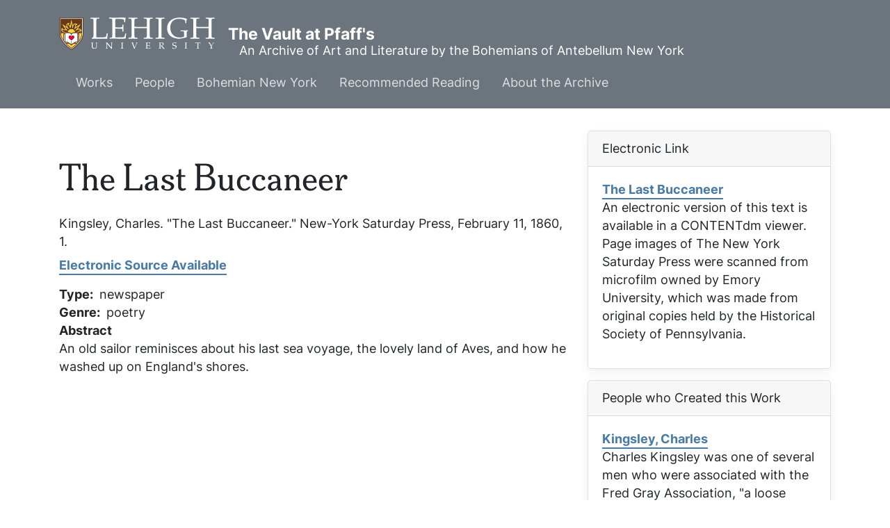

--- FILE ---
content_type: text/html; charset=UTF-8
request_url: https://pfaffs.web.lehigh.edu/node/57586
body_size: 5341
content:
<!DOCTYPE html>
<html lang="en" dir="ltr" prefix="content: http://purl.org/rss/1.0/modules/content/  dc: http://purl.org/dc/terms/  foaf: http://xmlns.com/foaf/0.1/  og: http://ogp.me/ns#  rdfs: http://www.w3.org/2000/01/rdf-schema#  schema: http://schema.org/  sioc: http://rdfs.org/sioc/ns#  sioct: http://rdfs.org/sioc/types#  skos: http://www.w3.org/2004/02/skos/core#  xsd: http://www.w3.org/2001/XMLSchema# ">
  <head>
    <link rel="preload" href="//fonts.googleapis.com/css?family=Merriweather:400,400i,700,700i|Montserrat:300,300i,400,400i,500,500i,600,600i&display=swap" as="style" crossorigin="anonymous" />
    <meta charset="utf-8" />
<noscript><style>form.antibot * :not(.antibot-message) { display: none !important; }</style>
</noscript><meta name="Generator" content="Drupal 10 (https://www.drupal.org)" />
<meta name="MobileOptimized" content="width" />
<meta name="HandheldFriendly" content="true" />
<meta name="viewport" content="width=device-width, initial-scale=1.0" />
<link rel="icon" href="/core/misc/favicon.ico" type="image/vnd.microsoft.icon" />
<link rel="canonical" href="https://pfaffs.web.lehigh.edu/node/57586" />
<link rel="shortlink" href="https://pfaffs.web.lehigh.edu/node/57586" />

      <title>The Last Buccaneer | The Vault at Pfaff&#039;s</title>
      <link rel="stylesheet" media="all" href="/themes/contrib/stable/css/core/components/progress.module.css?t8evvj" />
<link rel="stylesheet" media="all" href="/themes/contrib/stable/css/core/components/ajax-progress.module.css?t8evvj" />
<link rel="stylesheet" media="all" href="/themes/contrib/stable/css/system/components/align.module.css?t8evvj" />
<link rel="stylesheet" media="all" href="/themes/contrib/stable/css/system/components/fieldgroup.module.css?t8evvj" />
<link rel="stylesheet" media="all" href="/themes/contrib/stable/css/system/components/container-inline.module.css?t8evvj" />
<link rel="stylesheet" media="all" href="/themes/contrib/stable/css/system/components/clearfix.module.css?t8evvj" />
<link rel="stylesheet" media="all" href="/themes/contrib/stable/css/system/components/details.module.css?t8evvj" />
<link rel="stylesheet" media="all" href="/themes/contrib/stable/css/system/components/hidden.module.css?t8evvj" />
<link rel="stylesheet" media="all" href="/themes/contrib/stable/css/system/components/item-list.module.css?t8evvj" />
<link rel="stylesheet" media="all" href="/themes/contrib/stable/css/system/components/js.module.css?t8evvj" />
<link rel="stylesheet" media="all" href="/themes/contrib/stable/css/system/components/nowrap.module.css?t8evvj" />
<link rel="stylesheet" media="all" href="/themes/contrib/stable/css/system/components/position-container.module.css?t8evvj" />
<link rel="stylesheet" media="all" href="/themes/contrib/stable/css/system/components/reset-appearance.module.css?t8evvj" />
<link rel="stylesheet" media="all" href="/themes/contrib/stable/css/system/components/resize.module.css?t8evvj" />
<link rel="stylesheet" media="all" href="/themes/contrib/stable/css/system/components/system-status-counter.css?t8evvj" />
<link rel="stylesheet" media="all" href="/themes/contrib/stable/css/system/components/system-status-report-counters.css?t8evvj" />
<link rel="stylesheet" media="all" href="/themes/contrib/stable/css/system/components/system-status-report-general-info.css?t8evvj" />
<link rel="stylesheet" media="all" href="/themes/contrib/stable/css/system/components/tablesort.module.css?t8evvj" />
<link rel="stylesheet" media="all" href="/themes/contrib/stable/css/views/views.module.css?t8evvj" />
<link rel="stylesheet" media="all" href="/themes/contrib/stable/css/core/assets/vendor/normalize-css/normalize.css?t8evvj" />
<link rel="stylesheet" media="all" href="/themes/contrib/stable/css/core/normalize-fixes.css?t8evvj" />
<link rel="stylesheet" media="all" href="/themes/custom/pfaffs/css/global.css?t8evvj" />
<link rel="stylesheet" media="all" href="/themes/contrib/classy/css/components/action-links.css?t8evvj" />
<link rel="stylesheet" media="all" href="/themes/contrib/classy/css/components/breadcrumb.css?t8evvj" />
<link rel="stylesheet" media="all" href="/themes/contrib/classy/css/components/button.css?t8evvj" />
<link rel="stylesheet" media="all" href="/themes/contrib/classy/css/components/collapse-processed.css?t8evvj" />
<link rel="stylesheet" media="all" href="/themes/contrib/classy/css/components/container-inline.css?t8evvj" />
<link rel="stylesheet" media="all" href="/themes/contrib/classy/css/components/details.css?t8evvj" />
<link rel="stylesheet" media="all" href="/themes/contrib/classy/css/components/exposed-filters.css?t8evvj" />
<link rel="stylesheet" media="all" href="/themes/contrib/classy/css/components/field.css?t8evvj" />
<link rel="stylesheet" media="all" href="/themes/contrib/classy/css/components/form.css?t8evvj" />
<link rel="stylesheet" media="all" href="/themes/contrib/classy/css/components/icons.css?t8evvj" />
<link rel="stylesheet" media="all" href="/themes/contrib/classy/css/components/inline-form.css?t8evvj" />
<link rel="stylesheet" media="all" href="/themes/contrib/classy/css/components/item-list.css?t8evvj" />
<link rel="stylesheet" media="all" href="/themes/contrib/classy/css/components/link.css?t8evvj" />
<link rel="stylesheet" media="all" href="/themes/contrib/classy/css/components/links.css?t8evvj" />
<link rel="stylesheet" media="all" href="/themes/contrib/classy/css/components/menu.css?t8evvj" />
<link rel="stylesheet" media="all" href="/themes/contrib/classy/css/components/more-link.css?t8evvj" />
<link rel="stylesheet" media="all" href="/themes/contrib/classy/css/components/pager.css?t8evvj" />
<link rel="stylesheet" media="all" href="/themes/contrib/classy/css/components/tabledrag.css?t8evvj" />
<link rel="stylesheet" media="all" href="/themes/contrib/classy/css/components/tableselect.css?t8evvj" />
<link rel="stylesheet" media="all" href="/themes/contrib/classy/css/components/tablesort.css?t8evvj" />
<link rel="stylesheet" media="all" href="/themes/contrib/classy/css/components/tabs.css?t8evvj" />
<link rel="stylesheet" media="all" href="/themes/contrib/classy/css/components/textarea.css?t8evvj" />
<link rel="stylesheet" media="all" href="/themes/contrib/classy/css/components/ui-dialog.css?t8evvj" />
<link rel="stylesheet" media="all" href="/themes/contrib/classy/css/components/messages.css?t8evvj" />
<link rel="stylesheet" media="all" href="/themes/contrib/classy/css/components/node.css?t8evvj" />
<link rel="stylesheet" media="all" href="/themes/contrib/classy/css/components/progress.css?t8evvj" />
<link rel="stylesheet" media="all" href="//fonts.googleapis.com/css?family=Merriweather:400,400i,700,700i|Montserrat:300,300i,400,400i,500,500i,600,600i&amp;display=swap" async />
<link rel="stylesheet" media="all" href="/libraries/wms-style-guide/public/css/global.css?t8evvj" />

        </head>
        <body class="path-node page-node-type-work">
                    <a href="#main-content" class="visually-hidden focusable skip-link">
            Skip to main content
          </a>
          
            <div class="dialog-off-canvas-main-canvas" data-off-canvas-main-canvas>
    
  <!-- HEADER-->
  <!-- HEADER -->
<header class="bg-secondary pt-3 " role="banner-brand" id="header-brand">
  <div class="container">

    <!-- branding header -->
    <div class="d-flex flex-md-column align-items-md-start">
      <div class="d-md-flex">
        <div class="d-none d-md-flex align-items-center">
          <a class="navbar-brand d-flex text-white align-items-center" href="/"><img class="text-white mr-3 logo" src="/themes/custom/pfaffs/logo.svg">The Vault at Pfaff&#039;s</a>
        </div>
        <div>
          <p class="d-flex align-items-center text-white h-100 pl-md-3 text-center text-md-left slogan">An Archive of Art and Literature by the Bohemians of Antebellum New York</p>
        </div>
      </div>
    </div>
    <!-- branding header -->

  </div>
</header>
<header class="d-print-none" role="header-menu" id="header-menu">
  <nav role="main-navigation" class="navbar navbar-dark navbar-expand-md bg-secondary px-0 px-md-3 mb-2 mb-md-0">
    <div class="container">

      <!-- Sticky bar logo -->
      <div class="ml-3 ml-md-0">
        <a class="navbar-brand mr-2 d-flex align-items-center py-0" href="/"><img class="navbar-brand mr-2 hide-logo logo" src="/themes/custom/pfaffs/logo.svg"/>
          <span class="d-md-none">The Vault at Pfaff&#039;s</span></a>
      </div>
      <!-- Sticky bar logo -->

      <!-- button collapse -->
      <button data-toggle="collapse" class="navbar-toggler ml-auto mr-3 mr-sm-0" data-target="#navigation-container">
        <span class="sr-only">Toggle navigation</span>
        <span class="navbar-toggler-icon"></span>
      </button>
      <!-- button collapse -->

      <!-- navbar collapse / mobile Menu -->
      <div class="collapse navbar-collapse position-relative justify-content-between" id="navigation-container">

        <!-- nav_main -->
        <div id="menu-main" class="search-effect">
            <div class="region container pl-0 pr-0 region-nav-main">
    <nav role="navigation" aria-labelledby="block-pfaffs-mainmenu-menu" id="block-pfaffs-mainmenu" class="block block-menu navigation menu--main">
            
  <h2 class="visually-hidden" id="block-pfaffs-mainmenu-menu">Main menu</h2>
  

        
                    <ul class="nav navbar-nav mt-2 mt-md-0">
                                      <li class="nav-item dropdown">
                          <a href="/works" class="nav-item nav-link dropdown-toggle" data-toggle="dropdown" data-drupal-link-system-path="node/38086">Works</a>
                            <div class="dropdown-menu animate slideIn">
                            <a href="/works" class="dropdown-item" data-drupal-link-system-path="node/38086">Works Home</a>
                                      <a href="/works/search" class="dropdown-item" data-drupal-link-system-path="works/search">Search</a>
                                      <a href="/node/38104" class="dropdown-item" data-drupal-link-system-path="node/38104">Artwork</a>
                                      <a href="/node/38105" class="dropdown-item" data-drupal-link-system-path="node/38105">Books</a>
                                      <a href="/node/38106" class="dropdown-item" data-drupal-link-system-path="node/38106">Periodicals</a>
                                      <a href="/node/38107" class="dropdown-item" data-drupal-link-system-path="node/38107">Theater</a>
                                      <a href="/node/38108" class="dropdown-item" data-drupal-link-system-path="node/38108">Manuscripts</a>
                        </div>
      
                      </li>
                                      <li class="nav-item dropdown">
                          <a href="/node/38087" class="nav-item nav-link dropdown-toggle" data-toggle="dropdown" data-drupal-link-system-path="node/38087">People</a>
                            <div class="dropdown-menu animate slideIn">
                            <a href="/node/38087" class="dropdown-item" data-drupal-link-system-path="node/38087">People Home</a>
                                      <a href="/individuals" class="dropdown-item" data-drupal-link-system-path="individuals">Individuals</a>
                                      <a href="/groups" class="dropdown-item" data-drupal-link-system-path="groups">Groups</a>
                                      <a href="/relationships" class="dropdown-item" data-drupal-link-system-path="relationships">Relationships</a>
                        </div>
      
                      </li>
                                      <li class="nav-item dropdown">
                          <a href="/node/38088" class="nav-item nav-link dropdown-toggle" data-toggle="dropdown" data-drupal-link-system-path="node/38088">Bohemian New York</a>
                            <div class="dropdown-menu animate slideIn">
                            <a href="/node/38088" class="dropdown-item" data-drupal-link-system-path="node/38088">Bohemian New York Home</a>
                                      <a href="/node/38096" class="dropdown-item" data-drupal-link-system-path="node/38096">Timeline</a>
                                      <a href="/node/38097" class="dropdown-item" data-drupal-link-system-path="node/38097">Maps</a>
                                      <a href="/node/38098" class="dropdown-item" data-drupal-link-system-path="node/38098">History of Pfaff&#039;s</a>
                        </div>
      
                      </li>
                                      <li class="nav-item dropdown">
                          <a href="/node/38089" class="nav-item nav-link dropdown-toggle" data-toggle="dropdown" data-drupal-link-system-path="node/38089">Recommended Reading</a>
                            <div class="dropdown-menu animate slideIn">
                            <a href="/node/38089" class="dropdown-item" data-drupal-link-system-path="node/38089">Whitman among the Bohemians and other recent books</a>
                        </div>
      
                      </li>
                                      <li class="nav-item dropdown">
                          <a href="/node/38090" class="nav-item nav-link dropdown-toggle" data-toggle="dropdown" data-drupal-link-system-path="node/38090">About the Archive</a>
                            <div class="dropdown-menu animate slideIn">
                            <a href="/node/38090" class="dropdown-item" data-drupal-link-system-path="node/38090">About</a>
                                      <a href="/node/38091" class="dropdown-item" data-drupal-link-system-path="node/38091">Staff</a>
                                      <a href="/node/38092" class="dropdown-item" data-drupal-link-system-path="node/38092">Support</a>
                                      <a href="/node/38093" class="dropdown-item" data-drupal-link-system-path="node/38093">Editorial Policy</a>
                                      <a href="/node/38094" class="dropdown-item" data-drupal-link-system-path="node/38094">Conditions of Use</a>
                        </div>
      
                      </li>
              </ul>
      



  </nav>

  </div>

        </div>
        <!-- nav_main -->

        <!-- nav_additional -->
        <div id="menu-add">
          
        </div>
        <!-- nav_additional -->

      </div>
      <!-- navbar collapse / mobile Menu -->

    </div>
  </nav>
</header>
<!-- HEADER -->
  <!-- HEADER-->

<!-- MAIN -->
<main role="main " class="d-print-block">
  <a id="main-content" tabindex="-1"></a>
    <div class="container">
    <div class="row">
      <div class="col-md-8 col-print-12">
        <!-- CONTENT BEFORE -->
                  <aside class="mt-2 mt-md-3" id="content-before">
              <div class="region region-content-before">
    <div data-drupal-messages-fallback class="hidden"></div>

  </div>

          </aside>
                <!-- CONTENT BEFORE -->

        <!-- MAIN CONTENT -->
        <section class="py-2 py-md-3" id="page-content">
            <div class="region region-content">
      <div id="block-pfaffs-pagetitle" class="block block-core block-page-title-block">
        <div class="card-body">
          
  <h1 class="page-title">The Last Buccaneer</h1>


        </div>
</div>

<article data-history-node-id="57586" about="/node/57586" class="node node--type-work node--view-mode-full">

  
    

  
  <div class="node__content">
    Kingsley, Charles. "The Last Buccaneer." <em>New-York Saturday Press</em>, February 11, 1860, 1.<div class="mt-2 mb-3"><a href="http://digital.lib.lehigh.edu/pfaffs/spr/543/357/25/834/580/">Electronic Source Available</a></div>
  <div class="field field--name-field-work-type field--type-list-string field--label-inline clearfix">
    <div class="field__label">Type</div>
              <div class="field__item">newspaper</div>
          </div>

  <div class="field field--name-field-work-genre field--type-list-string field--label-inline clearfix">
    <div class="field__label">Genre</div>
          <div class="field__items">
              <div class="field__item">poetry</div>
              </div>
      </div>

  <div class="clearfix text-formatted field field--name-field-work-description field--type-text-long field--label-above">
    <div class="field__label">Abstract</div>
              <div class="field__item"><p>An old sailor reminisces about his last sea voyage, the lovely land of Aves, and how he washed up on England's shores.</p>
</div>
          </div>

  </div>

</article>

  </div>

        </section>
        <!-- MAIN CONTENT -->
      </div>

            <!-- ASIDE CONTENT -->
      <div class="col-md-4 mb-4 d-print-none">
        <aside class="my-3" id="content-aside">
          <div>
              <div class="region region-sidebar-left">
      <div class="views-element-container block block-views block-views-blockelectronic-link-block-1 card mb-3" id="block-pfaffs-views-block-electronic-link-block-1">
          <div class="card-header">
        Electronic Link
      </div>
        <div class="card-body">
          <div><div class="view view-electronic-link view-id-electronic_link view-display-id-block_1 js-view-dom-id-0274a53688047f828dd7b1e85bd23e29e77871da9ab4997b21531fd7cefdd863">
  
    
      
      <div class="view-content">
          <div class="views-row"><div class="views-field views-field-title-1"><span class="field-content"><a href="http://digital.lib.lehigh.edu/pfaffs/spr/543/357/25/834/580/
">The Last Buccaneer</a></span></div><div class="views-field views-field-field-e-source-description"><div class="field-content"><p>An electronic version of this text is available in a CONTENTdm viewer. Page images of <cite>The New York Saturday Press</cite> were scanned from microfilm owned by Emory University, which was made from original copies held by the Historical Society of Pennsylvania.</p>
</div></div><div class="views-field views-field-field-e-source-logo"><div class="field-content"></div></div></div>

    </div>
  
          </div>
</div>

        </div>
</div>
  <div class="views-element-container block block-views block-views-blockauthors-of-work-block card mb-3" id="block-pfaffs-views-block-authors-of-work-block">
          <div class="card-header">
        People who Created this Work
      </div>
        <div class="card-body">
          <div><div class="view view-authors-of-work view-id-authors_of_work view-display-id-block js-view-dom-id-fde9b55d4397df824d698a543401c79d19db7feeb099d32e6bea8c6887abc9d9">
  
    
      
      <div class="view-content">
          <div class="views-row"><div class="views-field views-field-title"><span class="field-content"><a href="/node/54172" hreflang="und">Kingsley, Charles</a></span></div><div class="views-field views-field-body"><div class="field-content"><p>Charles Kingsley was one of several men who were associated with the Fred Gray Association, "a loose confederation of</p></div></div><div class="views-field views-field-edit-node"><span class="field-content"></span></div></div>

    </div>
  
      
          </div>
</div>

        </div>
</div>

  </div>

          </div>
        </aside>
      </div>
      <!-- ASIDE CONTENT -->
          </div>
        <div class="row">
      <div class="col-12 col-print-12">
        <section id="content-after" class="py-2 py-md-3" id="page-content">
            <div class="region region-content-after">
      <div class="views-element-container block block-views block-views-blockmentioned-in-work-block-2 card mb-3" id="block-pfaffs-views-block-mentioned-in-work-block-2">
          <div class="card-header">
        People Mentioned in this Work
      </div>
        <div class="card-body">
          <div><div class="view view-mentioned-in-work view-id-mentioned_in_work view-display-id-block_2 js-view-dom-id-ef465f967501aef13d946caf52b2c692660ea9690e7a4f5136f888a38d2f4e97">
  
    
      
      <div class="view-content">
          <div class="mb-3 views-row"><div class="views-field views-field-title-1"><span class="field-content"><a href="/node/54172" hreflang="und">Kingsley, Charles</a> </span></div><div class="views-field views-field-field-mention-note"><div class="field-content"></div></div></div>

    </div>
  
          </div>
</div>

        </div>
</div>
  <div class="views-element-container block block-views block-views-blockauthors-of-work-block-1 card mb-3" id="block-pfaffs-views-block-authors-of-work-block-1">
          <div class="card-header">
        People who Created this Work
      </div>
        <div class="card-body">
          <div><div class="view view-authors-of-work view-id-authors_of_work view-display-id-block_1 js-view-dom-id-a8dc6d8b9420f733fb7f129920c470fdaee72311164cc1dae36ed9a579f55f04">
  
    
      
      <div class="view-content">
          <div class="views-row"><div class="views-field views-field-title"><span class="field-content"><a href="/node/54172" hreflang="und">Kingsley, Charles</a> author</span></div></div>

    </div>
  
      
          </div>
</div>

        </div>
</div>

  </div>

        </section>
      </div>
    </div>
      </div>
</main>
<!-- MAIN -->

<!-- FOOTER -->
<!-- FOOTER -->
<footer id="site_footer">
  <div class="footer_wrapper">
    <div class="row">
              
            <!-- region for footer-main -->
              
  <section class="region region-footer-site department_footer">
    

<div id="block-pfaffs-sitefooter" class="block block-block-content block-block-contentfe058e45-c095-4935-ac55-1a23034121be">
  
  

  
    
    <h2>The Vault at Pfaffs</h2>
    <ul class="social-media">
      
      
    </ul>

    <ul class="contact-info">
                            <li>
                  <i class="far fa-map-marker-alt"></i>
          <span class="sr-only">Address</span>
          <address><p class="address" translate="no"><span class="organization"> Edward Whitley</span><br>
<span class="country">United States</span></p></address>
              </li>
                  <li>
        <a href="mailto:whitley@lehigh.edu">
          <i class="far fa-envelope"></i>
          <span class="sr-only">Email address</span>
          whitley@lehigh.edu
        </a>
      </li>
                </ul>

                      
  
</div>
<nav role="navigation" aria-labelledby="block-pfaffs-usermenu-menu" id="block-pfaffs-usermenu" class="block block-menu navigation menu--account">
            
  <h2 class="visually-hidden" id="block-pfaffs-usermenu-menu">User menu</h2>
  

        
              <ul class="menu-account mb-0 pl-0">
                                  <li class="menu-item btn btn-link p-0">
            <a href="/user/login" data-drupal-link-system-path="user/login">Log in</a>
                      </li>
              </ul>
      


  </nav>

  </section>

            <!-- endregion for footer-main -->

      <!-- region for footer-group -->
              
            <!-- endregion for footer-group -->
    </div>
  </div>
</footer>

<!-- FOOTER -->


<!-- MODAL CONTAINER -->
<!-- MODAL CONTAINER -->
<!-- FOOTER -->

  </div>

          
          <script type="application/json" data-drupal-selector="drupal-settings-json">{"path":{"baseUrl":"\/","pathPrefix":"","currentPath":"node\/57586","currentPathIsAdmin":false,"isFront":false,"currentLanguage":"en"},"pluralDelimiter":"\u0003","suppressDeprecationErrors":true,"ajaxPageState":{"libraries":"eJxVjUsOAiEQRC8EciTTSMMwaaYJxah4eonKwk2lPskrr9rRG9VraGclcUnUk1j0IflI5iYEDOcJvHxhgBJj5UPD3LTxdK2Q5BebGilG_GArCW85bTbOS252h8FA5_KF3zM_4D56oZ2ef0XRcAq_AaeNQqI","theme":"pfaffs","theme_token":null},"ajaxTrustedUrl":[],"views":{"ajax_path":"\/views\/ajax","ajaxViews":{"views_dom_id:ef465f967501aef13d946caf52b2c692660ea9690e7a4f5136f888a38d2f4e97":{"view_name":"mentioned_in_work","view_display_id":"block_2","view_args":"57586","view_path":"\/node\/57586","view_base_path":"mentionedin","view_dom_id":"ef465f967501aef13d946caf52b2c692660ea9690e7a4f5136f888a38d2f4e97","pager_element":0},"views_dom_id:a8dc6d8b9420f733fb7f129920c470fdaee72311164cc1dae36ed9a579f55f04":{"view_name":"authors_of_work","view_display_id":"block_1","view_args":"57586","view_path":"\/node\/57586","view_base_path":"authorsof","view_dom_id":"a8dc6d8b9420f733fb7f129920c470fdaee72311164cc1dae36ed9a579f55f04","pager_element":0},"views_dom_id:fde9b55d4397df824d698a543401c79d19db7feeb099d32e6bea8c6887abc9d9":{"view_name":"authors_of_work","view_display_id":"block","view_args":"57586","view_path":"\/node\/57586","view_base_path":"authorsof","view_dom_id":"fde9b55d4397df824d698a543401c79d19db7feeb099d32e6bea8c6887abc9d9","pager_element":0}}},"user":{"uid":0,"permissionsHash":"c7221f31c2e4f1361b8df3b6f4e65466d3eba5500edca348013ff6fb80803f1d"}}</script>
<script src="/core/assets/vendor/jquery/jquery.min.js?v=3.7.1"></script>
<script src="/core/assets/vendor/once/once.min.js?v=1.0.1"></script>
<script src="/core/misc/drupalSettingsLoader.js?v=10.6.1"></script>
<script src="/core/misc/drupal.js?v=10.6.1"></script>
<script src="/core/misc/drupal.init.js?v=10.6.1"></script>
<script src="/core/assets/vendor/tabbable/index.umd.min.js?v=6.3.0"></script>
<script src="//cdn.jsdelivr.net/npm/bootstrap@4.6.1/dist/js/bootstrap.bundle.min.js"></script>
<script src="/themes/custom/pfaffs/js/global.js?t8evvj"></script>
<script src="/libraries/wms-style-guide/public/files/lehigh_university_footer-clutch.js?t8evvj"></script>
<script src="/core/misc/jquery.form.js?v=4.3.0"></script>
<script src="/core/misc/progress.js?v=10.6.1"></script>
<script src="/core/assets/vendor/loadjs/loadjs.min.js?v=4.3.0"></script>
<script src="/core/misc/debounce.js?v=10.6.1"></script>
<script src="/core/misc/announce.js?v=10.6.1"></script>
<script src="/core/misc/message.js?v=10.6.1"></script>
<script src="/core/misc/ajax.js?v=10.6.1"></script>
<script src="/themes/contrib/stable/js/ajax.js?v=10.6.1"></script>
<script src="/core/modules/views/js/base.js?v=10.6.1"></script>
<script src="/core/modules/views/js/ajax_view.js?v=10.6.1"></script>
</body>
        </html>


--- FILE ---
content_type: text/css
request_url: https://pfaffs.web.lehigh.edu/libraries/wms-style-guide/public/css/global.css?t8evvj
body_size: 51993
content:
@charset "UTF-8";
/* UCPA color guide */
/* Lehigh Brown */
/* Gold */
/* Red - UNUSED (can be removed) */
/* $red: #ef483e; */
/* $red_20: #ffded5; */
/* $red_60: #fa9d88; */
/* $red_95: #e8564d; */
/* $red_k20: #c53c33; */
/* Coral - UNUSED (can be removed) */
/* $coral: #f69576; */
/* Dark Red - UNUSED (can be removed) */
/* $dark_red: #ac1d15; */
/* Teal */
/* Dark Teal - UNUSED (can be removed) */
/* $dark_teal: #0e524e; */
/* Blue */
/* Grey */
/* Other colors used */
/* $teal_darkest: #011b1e; - UNUSED (can be removed) */
/* $teal_dark: #011f23; - UNUSED (can be removed) */
/* UCPA Brand Colors - New Color Palette */
/* These colors replace the old accent colors for UCPA branding */
/* Replaces $gold_20 - warm light tint */
/* Available for future pink/red accents */
/* Replaces $gold - exact match! */
/* Replaces $gold_80 - deeper gold/orange */
/* Replaces $teal_60 - light teal/cyan */
/* Replaces $blue_75 - bright blue */
/* Replaces $blue_k60 - deep blue/purple */
/* Replaces $navy_dark - very close match! */
/* Available for future green accents */
/* Available for future green accents */
/* Available for future dark green accents */
/**************
* General Variables
**************/
/**************
* Bootstrap Overrides
* https://getbootstrap.com/docs/4.5/getting-started/theming/#sass
* ../../node_modules/bootstrap/scss/_variables.scss
**************/
/**************
* General Mixins (put specific ones in component files where applicable)

* Mixin - Clearfix.
* Adds clearfix based on http://bourbon.io/docs/#clearfix
* use example =   @include clearfix
**************/
/*!
 * Bootstrap v4.5.0 (https://getbootstrap.com/)
 * Copyright 2011-2020 The Bootstrap Authors
 * Copyright 2011-2020 Twitter, Inc.
 * Licensed under MIT (https://github.com/twbs/bootstrap/blob/master/LICENSE)
 */
@import url("https://use.typekit.net/beo2rid.css");
:root {
  --blue: #81b0d2;
  --indigo: #6610f2;
  --purple: #6f42c1;
  --pink: #e83e8c;
  --red: #dc3545;
  --orange: #fd7e14;
  --yellow: #ffc107;
  --green: #28a745;
  --teal: #88c6bc;
  --cyan: #17a2b8;
  --white: #ffffff;
  --gray: #6c757d;
  --gray-dark: #343a40;
  --primary: #81b0d2;
  --secondary: #6c757d;
  --success: #28a745;
  --info: #17a2b8;
  --warning: #ffc107;
  --danger: #dc3545;
  --light: #f8f9fa;
  --dark: #343a40;
  --breakpoint-xs: 0;
  --breakpoint-sm: 576px;
  --breakpoint-md: 768px;
  --breakpoint-lg: 992px;
  --breakpoint-xl: 1200px;
  --font-family-sans-serif: "inter-variable", sans-serif, "Apple Color Emoji", "Segoe UI Emoji", "Segoe UI Symbol", "Noto Color Emoji";
  --font-family-monospace: SFMono-Regular, Menlo, Monaco, Consolas, "Liberation Mono", "Courier New", monospace;
}

*,
*::before,
*::after {
  box-sizing: border-box;
}

html {
  font-family: sans-serif;
  line-height: 1.15;
  -webkit-text-size-adjust: 100%;
  -webkit-tap-highlight-color: rgba(0, 0, 0, 0);
}

article, aside, figcaption, figure, footer, header, hgroup, main, nav, section {
  display: block;
}

body {
  margin: 0;
  font-family: "inter-variable", sans-serif, "Apple Color Emoji", "Segoe UI Emoji", "Segoe UI Symbol", "Noto Color Emoji";
  font-size: 1.126rem;
  font-weight: 400;
  line-height: 1.5;
  color: #212529;
  text-align: left;
  background-color: #ffffff;
}

[tabindex="-1"]:focus:not(:focus-visible) {
  outline: 0 !important;
}

hr {
  box-sizing: content-box;
  height: 0;
  overflow: visible;
}

h1, h2, h3, h4, h5, h6 {
  margin-top: 0;
  margin-bottom: 0.5rem;
}

p {
  margin-top: 0;
  margin-bottom: 1rem;
}

abbr[title],
abbr[data-original-title] {
  text-decoration: underline;
  text-decoration: underline dotted;
  cursor: help;
  border-bottom: 0;
  text-decoration-skip-ink: none;
}

address {
  margin-bottom: 1rem;
  font-style: normal;
  line-height: inherit;
}

ol,
ul,
dl {
  margin-top: 0;
  margin-bottom: 1rem;
}

ol ol,
ul ul,
ol ul,
ul ol {
  margin-bottom: 0;
}

dt {
  font-weight: 700;
}

dd {
  margin-bottom: 0.5rem;
  margin-left: 0;
}

blockquote {
  margin: 0 0 1rem;
}

b,
strong {
  font-weight: bolder;
}

small {
  font-size: 80%;
}

sub,
sup {
  position: relative;
  font-size: 75%;
  line-height: 0;
  vertical-align: baseline;
}

sub {
  bottom: -0.25em;
}

sup {
  top: -0.5em;
}

a {
  color: #497ba4;
  text-decoration: none;
  background-color: transparent;
}
a:hover {
  color: #31536f;
  text-decoration: underline;
}

a:not([href]):not([class]) {
  color: inherit;
  text-decoration: none;
}
a:not([href]):not([class]):hover {
  color: inherit;
  text-decoration: none;
}

pre,
code,
kbd,
samp {
  font-family: SFMono-Regular, Menlo, Monaco, Consolas, "Liberation Mono", "Courier New", monospace;
  font-size: 1em;
}

pre {
  margin-top: 0;
  margin-bottom: 1rem;
  overflow: auto;
  -ms-overflow-style: scrollbar;
}

figure {
  margin: 0 0 1rem;
}

img {
  vertical-align: middle;
  border-style: none;
}

svg {
  overflow: hidden;
  vertical-align: middle;
}

table {
  border-collapse: collapse;
}

caption {
  padding-top: 0.75rem;
  padding-bottom: 0.75rem;
  color: #6c757d;
  text-align: left;
  caption-side: bottom;
}

th {
  text-align: inherit;
  text-align: -webkit-match-parent;
}

label {
  display: inline-block;
  margin-bottom: 0.5rem;
}

button {
  border-radius: 0;
}

button:focus:not(:focus-visible) {
  outline: 0;
}

input,
button,
select,
optgroup,
textarea {
  margin: 0;
  font-family: inherit;
  font-size: inherit;
  line-height: inherit;
}

button,
input {
  overflow: visible;
}

button,
select {
  text-transform: none;
}

[role=button] {
  cursor: pointer;
}

select {
  word-wrap: normal;
}

button,
[type=button],
[type=reset],
[type=submit] {
  -webkit-appearance: button;
}

button:not(:disabled),
[type=button]:not(:disabled),
[type=reset]:not(:disabled),
[type=submit]:not(:disabled) {
  cursor: pointer;
}

button::-moz-focus-inner,
[type=button]::-moz-focus-inner,
[type=reset]::-moz-focus-inner,
[type=submit]::-moz-focus-inner {
  padding: 0;
  border-style: none;
}

input[type=radio],
input[type=checkbox] {
  box-sizing: border-box;
  padding: 0;
}

textarea {
  overflow: auto;
  resize: vertical;
}

fieldset {
  min-width: 0;
  padding: 0;
  margin: 0;
  border: 0;
}

legend {
  display: block;
  width: 100%;
  max-width: 100%;
  padding: 0;
  margin-bottom: 0.5rem;
  font-size: 1.5rem;
  line-height: inherit;
  color: inherit;
  white-space: normal;
}

progress {
  vertical-align: baseline;
}

[type=number]::-webkit-inner-spin-button,
[type=number]::-webkit-outer-spin-button {
  height: auto;
}

[type=search] {
  outline-offset: -2px;
  -webkit-appearance: none;
}

[type=search]::-webkit-search-decoration {
  -webkit-appearance: none;
}

::-webkit-file-upload-button {
  font: inherit;
  -webkit-appearance: button;
}

output {
  display: inline-block;
}

summary {
  display: list-item;
  cursor: pointer;
}

template {
  display: none;
}

[hidden] {
  display: none !important;
}

h1, h2, h3, h4, h5, h6,
.h1, .h2, .h3, .h4, .h5, .h6 {
  margin-bottom: 0.5rem;
  font-weight: 500;
  line-height: 1.2;
}

h1, .h1 {
  font-size: 2.815rem;
}

h2, .h2 {
  font-size: 2.252rem;
}

h3, .h3 {
  font-size: 1.9705rem;
}

h4, .h4 {
  font-size: 1.689rem;
}

h5, .h5 {
  font-size: 1.4075rem;
}

h6, .h6 {
  font-size: 1.126rem;
}

.lead {
  font-size: 1.4075rem;
  font-weight: 300;
}

.display-1 {
  font-size: 6rem;
  font-weight: 300;
  line-height: 1.2;
}

.display-2 {
  font-size: 5.5rem;
  font-weight: 300;
  line-height: 1.2;
}

.display-3 {
  font-size: 4.5rem;
  font-weight: 300;
  line-height: 1.2;
}

.display-4 {
  font-size: 3.5rem;
  font-weight: 300;
  line-height: 1.2;
}

hr {
  margin-top: 1rem;
  margin-bottom: 1rem;
  border: 0;
  border-top: 1px solid rgba(0, 0, 0, 0.1);
}

small,
.small {
  font-size: 0.875em;
  font-weight: 400;
}

mark,
.mark {
  padding: 0.2em;
  background-color: #fcf8e3;
}

.list-unstyled {
  padding-left: 0;
  list-style: none;
}

.list-inline {
  padding-left: 0;
  list-style: none;
}

.list-inline-item {
  display: inline-block;
}
.list-inline-item:not(:last-child) {
  margin-right: 0.5rem;
}

.initialism {
  font-size: 90%;
  text-transform: uppercase;
}

.blockquote {
  margin-bottom: 1rem;
  font-size: 1.4075rem;
}

.blockquote-footer {
  display: block;
  font-size: 0.875em;
  color: #6c757d;
}
.blockquote-footer::before {
  content: "— ";
}

.img-fluid {
  max-width: 100%;
  height: auto;
}

.img-thumbnail {
  padding: 0.25rem;
  background-color: #ffffff;
  border: 1px solid #dee2e6;
  border-radius: 0.25rem;
  box-shadow: 0 1px 2px rgba(0, 0, 0, 0.075);
  max-width: 100%;
  height: auto;
}

.figure {
  display: inline-block;
}

.figure-img {
  margin-bottom: 0.5rem;
  line-height: 1;
}

.figure-caption {
  font-size: 90%;
  color: #6c757d;
}

code {
  font-size: 87.5%;
  color: #e83e8c;
  word-wrap: break-word;
}
a > code {
  color: inherit;
}

kbd {
  padding: 0.2rem 0.4rem;
  font-size: 87.5%;
  color: #ffffff;
  background-color: #212529;
  border-radius: 0.2rem;
  box-shadow: inset 0 -0.1rem 0 rgba(0, 0, 0, 0.25);
}
kbd kbd {
  padding: 0;
  font-size: 100%;
  font-weight: 700;
  box-shadow: none;
}

pre {
  display: block;
  font-size: 87.5%;
  color: #212529;
}
pre code {
  font-size: inherit;
  color: inherit;
  word-break: normal;
}

.pre-scrollable {
  max-height: 340px;
  overflow-y: scroll;
}

.container,
.container-fluid,
.container-xl,
.container-lg,
.container-md,
.container-sm {
  width: 100%;
  padding-right: 15px;
  padding-left: 15px;
  margin-right: auto;
  margin-left: auto;
}

@media (min-width: 576px) {
  .container-sm, .container {
    max-width: 540px;
  }
}
@media (min-width: 768px) {
  .container-md, .container-sm, .container {
    max-width: 720px;
  }
}
@media (min-width: 992px) {
  .container-lg, .container-md, .container-sm, .container {
    max-width: 960px;
  }
}
@media (min-width: 1200px) {
  .container-xl, .container-lg, .container-md, .container-sm, .container {
    max-width: 1140px;
  }
}
.row {
  display: flex;
  flex-wrap: wrap;
  margin-right: -15px;
  margin-left: -15px;
}

.no-gutters {
  margin-right: 0;
  margin-left: 0;
}
.no-gutters > .col,
.no-gutters > [class*=col-] {
  padding-right: 0;
  padding-left: 0;
}

.col-xl,
.col-xl-auto, .col-xl-12, .col-xl-11, .col-xl-10, .col-xl-9, .col-xl-8, .col-xl-7, .col-xl-6, .col-xl-5, .col-xl-4, .col-xl-3, .col-xl-2, .col-xl-1, .col-lg,
.col-lg-auto, .col-lg-12, .col-lg-11, .col-lg-10, .col-lg-9, .col-lg-8, .col-lg-7, .col-lg-6, .col-lg-5, .col-lg-4, .col-lg-3, .col-lg-2, .col-lg-1, .col-md,
.col-md-auto, .col-md-12, .col-md-11, .col-md-10, .col-md-9, .col-md-8, .col-md-7, .col-md-6, .col-md-5, .col-md-4, .col-md-3, .col-md-2, .col-md-1, .col-sm,
.col-sm-auto, .col-sm-12, .col-sm-11, .col-sm-10, .col-sm-9, .col-sm-8, .col-sm-7, .col-sm-6, .col-sm-5, .col-sm-4, .col-sm-3, .col-sm-2, .col-sm-1, .col,
.col-auto, .col-12, .col-11, .col-10, .col-9, .col-8, .col-7, .col-6, .col-5, .col-4, .col-3, .col-2, .col-1 {
  position: relative;
  width: 100%;
  padding-right: 15px;
  padding-left: 15px;
}

.col {
  flex-basis: 0;
  flex-grow: 1;
  max-width: 100%;
}

.row-cols-1 > * {
  flex: 0 0 100%;
  max-width: 100%;
}

.row-cols-2 > * {
  flex: 0 0 50%;
  max-width: 50%;
}

.row-cols-3 > * {
  flex: 0 0 33.3333333333%;
  max-width: 33.3333333333%;
}

.row-cols-4 > * {
  flex: 0 0 25%;
  max-width: 25%;
}

.row-cols-5 > * {
  flex: 0 0 20%;
  max-width: 20%;
}

.row-cols-6 > * {
  flex: 0 0 16.6666666667%;
  max-width: 16.6666666667%;
}

.col-auto {
  flex: 0 0 auto;
  width: auto;
  max-width: 100%;
}

.col-1 {
  flex: 0 0 8.33333333%;
  max-width: 8.33333333%;
}

.col-2 {
  flex: 0 0 16.66666667%;
  max-width: 16.66666667%;
}

.col-3 {
  flex: 0 0 25%;
  max-width: 25%;
}

.col-4 {
  flex: 0 0 33.33333333%;
  max-width: 33.33333333%;
}

.col-5 {
  flex: 0 0 41.66666667%;
  max-width: 41.66666667%;
}

.col-6 {
  flex: 0 0 50%;
  max-width: 50%;
}

.col-7 {
  flex: 0 0 58.33333333%;
  max-width: 58.33333333%;
}

.col-8 {
  flex: 0 0 66.66666667%;
  max-width: 66.66666667%;
}

.col-9 {
  flex: 0 0 75%;
  max-width: 75%;
}

.col-10 {
  flex: 0 0 83.33333333%;
  max-width: 83.33333333%;
}

.col-11 {
  flex: 0 0 91.66666667%;
  max-width: 91.66666667%;
}

.col-12 {
  flex: 0 0 100%;
  max-width: 100%;
}

.order-first {
  order: -1;
}

.order-last {
  order: 13;
}

.order-0 {
  order: 0;
}

.order-1 {
  order: 1;
}

.order-2 {
  order: 2;
}

.order-3 {
  order: 3;
}

.order-4 {
  order: 4;
}

.order-5 {
  order: 5;
}

.order-6 {
  order: 6;
}

.order-7 {
  order: 7;
}

.order-8 {
  order: 8;
}

.order-9 {
  order: 9;
}

.order-10 {
  order: 10;
}

.order-11 {
  order: 11;
}

.order-12 {
  order: 12;
}

.offset-1 {
  margin-left: 8.33333333%;
}

.offset-2 {
  margin-left: 16.66666667%;
}

.offset-3 {
  margin-left: 25%;
}

.offset-4 {
  margin-left: 33.33333333%;
}

.offset-5 {
  margin-left: 41.66666667%;
}

.offset-6 {
  margin-left: 50%;
}

.offset-7 {
  margin-left: 58.33333333%;
}

.offset-8 {
  margin-left: 66.66666667%;
}

.offset-9 {
  margin-left: 75%;
}

.offset-10 {
  margin-left: 83.33333333%;
}

.offset-11 {
  margin-left: 91.66666667%;
}

@media (min-width: 576px) {
  .col-sm {
    flex-basis: 0;
    flex-grow: 1;
    max-width: 100%;
  }
  .row-cols-sm-1 > * {
    flex: 0 0 100%;
    max-width: 100%;
  }
  .row-cols-sm-2 > * {
    flex: 0 0 50%;
    max-width: 50%;
  }
  .row-cols-sm-3 > * {
    flex: 0 0 33.3333333333%;
    max-width: 33.3333333333%;
  }
  .row-cols-sm-4 > * {
    flex: 0 0 25%;
    max-width: 25%;
  }
  .row-cols-sm-5 > * {
    flex: 0 0 20%;
    max-width: 20%;
  }
  .row-cols-sm-6 > * {
    flex: 0 0 16.6666666667%;
    max-width: 16.6666666667%;
  }
  .col-sm-auto {
    flex: 0 0 auto;
    width: auto;
    max-width: 100%;
  }
  .col-sm-1 {
    flex: 0 0 8.33333333%;
    max-width: 8.33333333%;
  }
  .col-sm-2 {
    flex: 0 0 16.66666667%;
    max-width: 16.66666667%;
  }
  .col-sm-3 {
    flex: 0 0 25%;
    max-width: 25%;
  }
  .col-sm-4 {
    flex: 0 0 33.33333333%;
    max-width: 33.33333333%;
  }
  .col-sm-5 {
    flex: 0 0 41.66666667%;
    max-width: 41.66666667%;
  }
  .col-sm-6 {
    flex: 0 0 50%;
    max-width: 50%;
  }
  .col-sm-7 {
    flex: 0 0 58.33333333%;
    max-width: 58.33333333%;
  }
  .col-sm-8 {
    flex: 0 0 66.66666667%;
    max-width: 66.66666667%;
  }
  .col-sm-9 {
    flex: 0 0 75%;
    max-width: 75%;
  }
  .col-sm-10 {
    flex: 0 0 83.33333333%;
    max-width: 83.33333333%;
  }
  .col-sm-11 {
    flex: 0 0 91.66666667%;
    max-width: 91.66666667%;
  }
  .col-sm-12 {
    flex: 0 0 100%;
    max-width: 100%;
  }
  .order-sm-first {
    order: -1;
  }
  .order-sm-last {
    order: 13;
  }
  .order-sm-0 {
    order: 0;
  }
  .order-sm-1 {
    order: 1;
  }
  .order-sm-2 {
    order: 2;
  }
  .order-sm-3 {
    order: 3;
  }
  .order-sm-4 {
    order: 4;
  }
  .order-sm-5 {
    order: 5;
  }
  .order-sm-6 {
    order: 6;
  }
  .order-sm-7 {
    order: 7;
  }
  .order-sm-8 {
    order: 8;
  }
  .order-sm-9 {
    order: 9;
  }
  .order-sm-10 {
    order: 10;
  }
  .order-sm-11 {
    order: 11;
  }
  .order-sm-12 {
    order: 12;
  }
  .offset-sm-0 {
    margin-left: 0;
  }
  .offset-sm-1 {
    margin-left: 8.33333333%;
  }
  .offset-sm-2 {
    margin-left: 16.66666667%;
  }
  .offset-sm-3 {
    margin-left: 25%;
  }
  .offset-sm-4 {
    margin-left: 33.33333333%;
  }
  .offset-sm-5 {
    margin-left: 41.66666667%;
  }
  .offset-sm-6 {
    margin-left: 50%;
  }
  .offset-sm-7 {
    margin-left: 58.33333333%;
  }
  .offset-sm-8 {
    margin-left: 66.66666667%;
  }
  .offset-sm-9 {
    margin-left: 75%;
  }
  .offset-sm-10 {
    margin-left: 83.33333333%;
  }
  .offset-sm-11 {
    margin-left: 91.66666667%;
  }
}
@media (min-width: 768px) {
  .col-md {
    flex-basis: 0;
    flex-grow: 1;
    max-width: 100%;
  }
  .row-cols-md-1 > * {
    flex: 0 0 100%;
    max-width: 100%;
  }
  .row-cols-md-2 > * {
    flex: 0 0 50%;
    max-width: 50%;
  }
  .row-cols-md-3 > * {
    flex: 0 0 33.3333333333%;
    max-width: 33.3333333333%;
  }
  .row-cols-md-4 > * {
    flex: 0 0 25%;
    max-width: 25%;
  }
  .row-cols-md-5 > * {
    flex: 0 0 20%;
    max-width: 20%;
  }
  .row-cols-md-6 > * {
    flex: 0 0 16.6666666667%;
    max-width: 16.6666666667%;
  }
  .col-md-auto {
    flex: 0 0 auto;
    width: auto;
    max-width: 100%;
  }
  .col-md-1 {
    flex: 0 0 8.33333333%;
    max-width: 8.33333333%;
  }
  .col-md-2 {
    flex: 0 0 16.66666667%;
    max-width: 16.66666667%;
  }
  .col-md-3 {
    flex: 0 0 25%;
    max-width: 25%;
  }
  .col-md-4 {
    flex: 0 0 33.33333333%;
    max-width: 33.33333333%;
  }
  .col-md-5 {
    flex: 0 0 41.66666667%;
    max-width: 41.66666667%;
  }
  .col-md-6 {
    flex: 0 0 50%;
    max-width: 50%;
  }
  .col-md-7 {
    flex: 0 0 58.33333333%;
    max-width: 58.33333333%;
  }
  .col-md-8 {
    flex: 0 0 66.66666667%;
    max-width: 66.66666667%;
  }
  .col-md-9 {
    flex: 0 0 75%;
    max-width: 75%;
  }
  .col-md-10 {
    flex: 0 0 83.33333333%;
    max-width: 83.33333333%;
  }
  .col-md-11 {
    flex: 0 0 91.66666667%;
    max-width: 91.66666667%;
  }
  .col-md-12 {
    flex: 0 0 100%;
    max-width: 100%;
  }
  .order-md-first {
    order: -1;
  }
  .order-md-last {
    order: 13;
  }
  .order-md-0 {
    order: 0;
  }
  .order-md-1 {
    order: 1;
  }
  .order-md-2 {
    order: 2;
  }
  .order-md-3 {
    order: 3;
  }
  .order-md-4 {
    order: 4;
  }
  .order-md-5 {
    order: 5;
  }
  .order-md-6 {
    order: 6;
  }
  .order-md-7 {
    order: 7;
  }
  .order-md-8 {
    order: 8;
  }
  .order-md-9 {
    order: 9;
  }
  .order-md-10 {
    order: 10;
  }
  .order-md-11 {
    order: 11;
  }
  .order-md-12 {
    order: 12;
  }
  .offset-md-0 {
    margin-left: 0;
  }
  .offset-md-1 {
    margin-left: 8.33333333%;
  }
  .offset-md-2 {
    margin-left: 16.66666667%;
  }
  .offset-md-3 {
    margin-left: 25%;
  }
  .offset-md-4 {
    margin-left: 33.33333333%;
  }
  .offset-md-5 {
    margin-left: 41.66666667%;
  }
  .offset-md-6 {
    margin-left: 50%;
  }
  .offset-md-7 {
    margin-left: 58.33333333%;
  }
  .offset-md-8 {
    margin-left: 66.66666667%;
  }
  .offset-md-9 {
    margin-left: 75%;
  }
  .offset-md-10 {
    margin-left: 83.33333333%;
  }
  .offset-md-11 {
    margin-left: 91.66666667%;
  }
}
@media (min-width: 992px) {
  .col-lg {
    flex-basis: 0;
    flex-grow: 1;
    max-width: 100%;
  }
  .row-cols-lg-1 > * {
    flex: 0 0 100%;
    max-width: 100%;
  }
  .row-cols-lg-2 > * {
    flex: 0 0 50%;
    max-width: 50%;
  }
  .row-cols-lg-3 > * {
    flex: 0 0 33.3333333333%;
    max-width: 33.3333333333%;
  }
  .row-cols-lg-4 > * {
    flex: 0 0 25%;
    max-width: 25%;
  }
  .row-cols-lg-5 > * {
    flex: 0 0 20%;
    max-width: 20%;
  }
  .row-cols-lg-6 > * {
    flex: 0 0 16.6666666667%;
    max-width: 16.6666666667%;
  }
  .col-lg-auto {
    flex: 0 0 auto;
    width: auto;
    max-width: 100%;
  }
  .col-lg-1 {
    flex: 0 0 8.33333333%;
    max-width: 8.33333333%;
  }
  .col-lg-2 {
    flex: 0 0 16.66666667%;
    max-width: 16.66666667%;
  }
  .col-lg-3 {
    flex: 0 0 25%;
    max-width: 25%;
  }
  .col-lg-4 {
    flex: 0 0 33.33333333%;
    max-width: 33.33333333%;
  }
  .col-lg-5 {
    flex: 0 0 41.66666667%;
    max-width: 41.66666667%;
  }
  .col-lg-6 {
    flex: 0 0 50%;
    max-width: 50%;
  }
  .col-lg-7 {
    flex: 0 0 58.33333333%;
    max-width: 58.33333333%;
  }
  .col-lg-8 {
    flex: 0 0 66.66666667%;
    max-width: 66.66666667%;
  }
  .col-lg-9 {
    flex: 0 0 75%;
    max-width: 75%;
  }
  .col-lg-10 {
    flex: 0 0 83.33333333%;
    max-width: 83.33333333%;
  }
  .col-lg-11 {
    flex: 0 0 91.66666667%;
    max-width: 91.66666667%;
  }
  .col-lg-12 {
    flex: 0 0 100%;
    max-width: 100%;
  }
  .order-lg-first {
    order: -1;
  }
  .order-lg-last {
    order: 13;
  }
  .order-lg-0 {
    order: 0;
  }
  .order-lg-1 {
    order: 1;
  }
  .order-lg-2 {
    order: 2;
  }
  .order-lg-3 {
    order: 3;
  }
  .order-lg-4 {
    order: 4;
  }
  .order-lg-5 {
    order: 5;
  }
  .order-lg-6 {
    order: 6;
  }
  .order-lg-7 {
    order: 7;
  }
  .order-lg-8 {
    order: 8;
  }
  .order-lg-9 {
    order: 9;
  }
  .order-lg-10 {
    order: 10;
  }
  .order-lg-11 {
    order: 11;
  }
  .order-lg-12 {
    order: 12;
  }
  .offset-lg-0 {
    margin-left: 0;
  }
  .offset-lg-1 {
    margin-left: 8.33333333%;
  }
  .offset-lg-2 {
    margin-left: 16.66666667%;
  }
  .offset-lg-3 {
    margin-left: 25%;
  }
  .offset-lg-4 {
    margin-left: 33.33333333%;
  }
  .offset-lg-5 {
    margin-left: 41.66666667%;
  }
  .offset-lg-6 {
    margin-left: 50%;
  }
  .offset-lg-7 {
    margin-left: 58.33333333%;
  }
  .offset-lg-8 {
    margin-left: 66.66666667%;
  }
  .offset-lg-9 {
    margin-left: 75%;
  }
  .offset-lg-10 {
    margin-left: 83.33333333%;
  }
  .offset-lg-11 {
    margin-left: 91.66666667%;
  }
}
@media (min-width: 1200px) {
  .col-xl {
    flex-basis: 0;
    flex-grow: 1;
    max-width: 100%;
  }
  .row-cols-xl-1 > * {
    flex: 0 0 100%;
    max-width: 100%;
  }
  .row-cols-xl-2 > * {
    flex: 0 0 50%;
    max-width: 50%;
  }
  .row-cols-xl-3 > * {
    flex: 0 0 33.3333333333%;
    max-width: 33.3333333333%;
  }
  .row-cols-xl-4 > * {
    flex: 0 0 25%;
    max-width: 25%;
  }
  .row-cols-xl-5 > * {
    flex: 0 0 20%;
    max-width: 20%;
  }
  .row-cols-xl-6 > * {
    flex: 0 0 16.6666666667%;
    max-width: 16.6666666667%;
  }
  .col-xl-auto {
    flex: 0 0 auto;
    width: auto;
    max-width: 100%;
  }
  .col-xl-1 {
    flex: 0 0 8.33333333%;
    max-width: 8.33333333%;
  }
  .col-xl-2 {
    flex: 0 0 16.66666667%;
    max-width: 16.66666667%;
  }
  .col-xl-3 {
    flex: 0 0 25%;
    max-width: 25%;
  }
  .col-xl-4 {
    flex: 0 0 33.33333333%;
    max-width: 33.33333333%;
  }
  .col-xl-5 {
    flex: 0 0 41.66666667%;
    max-width: 41.66666667%;
  }
  .col-xl-6 {
    flex: 0 0 50%;
    max-width: 50%;
  }
  .col-xl-7 {
    flex: 0 0 58.33333333%;
    max-width: 58.33333333%;
  }
  .col-xl-8 {
    flex: 0 0 66.66666667%;
    max-width: 66.66666667%;
  }
  .col-xl-9 {
    flex: 0 0 75%;
    max-width: 75%;
  }
  .col-xl-10 {
    flex: 0 0 83.33333333%;
    max-width: 83.33333333%;
  }
  .col-xl-11 {
    flex: 0 0 91.66666667%;
    max-width: 91.66666667%;
  }
  .col-xl-12 {
    flex: 0 0 100%;
    max-width: 100%;
  }
  .order-xl-first {
    order: -1;
  }
  .order-xl-last {
    order: 13;
  }
  .order-xl-0 {
    order: 0;
  }
  .order-xl-1 {
    order: 1;
  }
  .order-xl-2 {
    order: 2;
  }
  .order-xl-3 {
    order: 3;
  }
  .order-xl-4 {
    order: 4;
  }
  .order-xl-5 {
    order: 5;
  }
  .order-xl-6 {
    order: 6;
  }
  .order-xl-7 {
    order: 7;
  }
  .order-xl-8 {
    order: 8;
  }
  .order-xl-9 {
    order: 9;
  }
  .order-xl-10 {
    order: 10;
  }
  .order-xl-11 {
    order: 11;
  }
  .order-xl-12 {
    order: 12;
  }
  .offset-xl-0 {
    margin-left: 0;
  }
  .offset-xl-1 {
    margin-left: 8.33333333%;
  }
  .offset-xl-2 {
    margin-left: 16.66666667%;
  }
  .offset-xl-3 {
    margin-left: 25%;
  }
  .offset-xl-4 {
    margin-left: 33.33333333%;
  }
  .offset-xl-5 {
    margin-left: 41.66666667%;
  }
  .offset-xl-6 {
    margin-left: 50%;
  }
  .offset-xl-7 {
    margin-left: 58.33333333%;
  }
  .offset-xl-8 {
    margin-left: 66.66666667%;
  }
  .offset-xl-9 {
    margin-left: 75%;
  }
  .offset-xl-10 {
    margin-left: 83.33333333%;
  }
  .offset-xl-11 {
    margin-left: 91.66666667%;
  }
}
.table {
  width: 100%;
  margin-bottom: 1rem;
  color: #212529;
}
.table th,
.table td {
  padding: 0.75rem;
  vertical-align: top;
  border-top: 1px solid #dee2e6;
}
.table thead th {
  vertical-align: bottom;
  border-bottom: 2px solid #dee2e6;
}
.table tbody + tbody {
  border-top: 2px solid #dee2e6;
}

.table-sm th,
.table-sm td {
  padding: 0.3rem;
}

.table-bordered {
  border: 1px solid #dee2e6;
}
.table-bordered th,
.table-bordered td {
  border: 1px solid #dee2e6;
}
.table-bordered thead th,
.table-bordered thead td {
  border-bottom-width: 2px;
}

.table-borderless th,
.table-borderless td,
.table-borderless thead th,
.table-borderless tbody + tbody {
  border: 0;
}

.table-striped tbody tr:nth-of-type(odd) {
  background-color: rgba(0, 0, 0, 0.05);
}

.table-hover tbody tr:hover {
  color: #212529;
  background-color: rgba(0, 0, 0, 0.075);
}

.table-primary,
.table-primary > th,
.table-primary > td {
  background-color: #dce9f2;
}
.table-primary th,
.table-primary td,
.table-primary thead th,
.table-primary tbody + tbody {
  border-color: #bdd6e8;
}

.table-hover .table-primary:hover {
  background-color: #c9ddeb;
}
.table-hover .table-primary:hover > td,
.table-hover .table-primary:hover > th {
  background-color: #c9ddeb;
}

.table-secondary,
.table-secondary > th,
.table-secondary > td {
  background-color: #d6d8db;
}
.table-secondary th,
.table-secondary td,
.table-secondary thead th,
.table-secondary tbody + tbody {
  border-color: #b3b7bb;
}

.table-hover .table-secondary:hover {
  background-color: #c8cbcf;
}
.table-hover .table-secondary:hover > td,
.table-hover .table-secondary:hover > th {
  background-color: #c8cbcf;
}

.table-success,
.table-success > th,
.table-success > td {
  background-color: #c3e6cb;
}
.table-success th,
.table-success td,
.table-success thead th,
.table-success tbody + tbody {
  border-color: #8fd19e;
}

.table-hover .table-success:hover {
  background-color: #b1dfbb;
}
.table-hover .table-success:hover > td,
.table-hover .table-success:hover > th {
  background-color: #b1dfbb;
}

.table-info,
.table-info > th,
.table-info > td {
  background-color: #bee5eb;
}
.table-info th,
.table-info td,
.table-info thead th,
.table-info tbody + tbody {
  border-color: #86cfda;
}

.table-hover .table-info:hover {
  background-color: #abdde5;
}
.table-hover .table-info:hover > td,
.table-hover .table-info:hover > th {
  background-color: #abdde5;
}

.table-warning,
.table-warning > th,
.table-warning > td {
  background-color: #ffeeba;
}
.table-warning th,
.table-warning td,
.table-warning thead th,
.table-warning tbody + tbody {
  border-color: #ffdf7e;
}

.table-hover .table-warning:hover {
  background-color: #ffe8a1;
}
.table-hover .table-warning:hover > td,
.table-hover .table-warning:hover > th {
  background-color: #ffe8a1;
}

.table-danger,
.table-danger > th,
.table-danger > td {
  background-color: #f5c6cb;
}
.table-danger th,
.table-danger td,
.table-danger thead th,
.table-danger tbody + tbody {
  border-color: #ed969e;
}

.table-hover .table-danger:hover {
  background-color: #f1b0b7;
}
.table-hover .table-danger:hover > td,
.table-hover .table-danger:hover > th {
  background-color: #f1b0b7;
}

.table-light,
.table-light > th,
.table-light > td {
  background-color: #fdfdfe;
}
.table-light th,
.table-light td,
.table-light thead th,
.table-light tbody + tbody {
  border-color: #fbfcfc;
}

.table-hover .table-light:hover {
  background-color: #ececf6;
}
.table-hover .table-light:hover > td,
.table-hover .table-light:hover > th {
  background-color: #ececf6;
}

.table-dark,
.table-dark > th,
.table-dark > td {
  background-color: #c6c8ca;
}
.table-dark th,
.table-dark td,
.table-dark thead th,
.table-dark tbody + tbody {
  border-color: #95999c;
}

.table-hover .table-dark:hover {
  background-color: #b9bbbe;
}
.table-hover .table-dark:hover > td,
.table-hover .table-dark:hover > th {
  background-color: #b9bbbe;
}

.table-active,
.table-active > th,
.table-active > td {
  background-color: rgba(0, 0, 0, 0.075);
}

.table-hover .table-active:hover {
  background-color: rgba(0, 0, 0, 0.075);
}
.table-hover .table-active:hover > td,
.table-hover .table-active:hover > th {
  background-color: rgba(0, 0, 0, 0.075);
}

.table .thead-dark th {
  color: #ffffff;
  background-color: #343a40;
  border-color: #454d55;
}
.table .thead-light th {
  color: #495057;
  background-color: #e9ecef;
  border-color: #dee2e6;
}

.table-dark {
  color: #ffffff;
  background-color: #343a40;
}
.table-dark th,
.table-dark td,
.table-dark thead th {
  border-color: #454d55;
}
.table-dark.table-bordered {
  border: 0;
}
.table-dark.table-striped tbody tr:nth-of-type(odd) {
  background-color: rgba(255, 255, 255, 0.05);
}
.table-dark.table-hover tbody tr:hover {
  color: #ffffff;
  background-color: rgba(255, 255, 255, 0.075);
}

@media (max-width: 575.98px) {
  .table-responsive-sm {
    display: block;
    width: 100%;
    overflow-x: auto;
    -webkit-overflow-scrolling: touch;
  }
  .table-responsive-sm > .table-bordered {
    border: 0;
  }
}
@media (max-width: 767.98px) {
  .table-responsive-md {
    display: block;
    width: 100%;
    overflow-x: auto;
    -webkit-overflow-scrolling: touch;
  }
  .table-responsive-md > .table-bordered {
    border: 0;
  }
}
@media (max-width: 991.98px) {
  .table-responsive-lg {
    display: block;
    width: 100%;
    overflow-x: auto;
    -webkit-overflow-scrolling: touch;
  }
  .table-responsive-lg > .table-bordered {
    border: 0;
  }
}
@media (max-width: 1199.98px) {
  .table-responsive-xl {
    display: block;
    width: 100%;
    overflow-x: auto;
    -webkit-overflow-scrolling: touch;
  }
  .table-responsive-xl > .table-bordered {
    border: 0;
  }
}
.table-responsive {
  display: block;
  width: 100%;
  overflow-x: auto;
  -webkit-overflow-scrolling: touch;
}
.table-responsive > .table-bordered {
  border: 0;
}

.form-control {
  display: block;
  width: 100%;
  height: calc(1.5em + 0.75rem + 2px);
  padding: 0.375rem 0.75rem;
  font-size: 1.126rem;
  font-weight: 400;
  line-height: 1.5;
  color: #495057;
  background-color: #ffffff;
  background-clip: padding-box;
  border: 1px solid #ced4da;
  border-radius: 0.25rem;
  box-shadow: inset 0 1px 1px rgba(0, 0, 0, 0.075);
  transition: border-color 0.15s ease-in-out, box-shadow 0.15s ease-in-out;
}
@media (prefers-reduced-motion: reduce) {
  .form-control {
    transition: none;
  }
}
.form-control::-ms-expand {
  background-color: transparent;
  border: 0;
}
.form-control:focus {
  color: #495057;
  background-color: #ffffff;
  border-color: #dfebf4;
  outline: 0;
  box-shadow: inset 0 1px 1px rgba(0, 0, 0, 0.075), 0 0 0 0.2rem rgba(129, 176, 210, 0.25);
}
.form-control::placeholder {
  color: #6c757d;
  opacity: 1;
}
.form-control:disabled, .form-control[readonly] {
  background-color: #e9ecef;
  opacity: 1;
}

input[type=date].form-control,
input[type=time].form-control,
input[type=datetime-local].form-control,
input[type=month].form-control {
  appearance: none;
}

select.form-control:-moz-focusring {
  color: transparent;
  text-shadow: 0 0 0 #495057;
}
select.form-control:focus::-ms-value {
  color: #495057;
  background-color: #ffffff;
}

.form-control-file,
.form-control-range {
  display: block;
  width: 100%;
}

.col-form-label {
  padding-top: calc(0.375rem + 1px);
  padding-bottom: calc(0.375rem + 1px);
  margin-bottom: 0;
  font-size: inherit;
  line-height: 1.5;
}

.col-form-label-lg {
  padding-top: calc(0.5rem + 1px);
  padding-bottom: calc(0.5rem + 1px);
  font-size: 1.4075rem;
  line-height: 1.5;
}

.col-form-label-sm {
  padding-top: calc(0.25rem + 1px);
  padding-bottom: calc(0.25rem + 1px);
  font-size: 0.98525rem;
  line-height: 1.5;
}

.form-control-plaintext {
  display: block;
  width: 100%;
  padding: 0.375rem 0;
  margin-bottom: 0;
  font-size: 1.126rem;
  line-height: 1.5;
  color: #212529;
  background-color: transparent;
  border: solid transparent;
  border-width: 1px 0;
}
.form-control-plaintext.form-control-sm, .form-control-plaintext.form-control-lg {
  padding-right: 0;
  padding-left: 0;
}

.form-control-sm {
  height: calc(1.5em + 0.5rem + 2px);
  padding: 0.25rem 0.5rem;
  font-size: 0.98525rem;
  line-height: 1.5;
  border-radius: 0.2rem;
}

.form-control-lg {
  height: calc(1.5em + 1rem + 2px);
  padding: 0.5rem 1rem;
  font-size: 1.4075rem;
  line-height: 1.5;
  border-radius: 0.3rem;
}

select.form-control[size], select.form-control[multiple] {
  height: auto;
}

textarea.form-control {
  height: auto;
}

.form-group {
  margin-bottom: 1rem;
}

.form-text {
  display: block;
  margin-top: 0.25rem;
}

.form-row {
  display: flex;
  flex-wrap: wrap;
  margin-right: -5px;
  margin-left: -5px;
}
.form-row > .col,
.form-row > [class*=col-] {
  padding-right: 5px;
  padding-left: 5px;
}

.form-check {
  position: relative;
  display: block;
  padding-left: 1.25rem;
}

.form-check-input {
  position: absolute;
  margin-top: 0.3rem;
  margin-left: -1.25rem;
}
.form-check-input[disabled] ~ .form-check-label, .form-check-input:disabled ~ .form-check-label {
  color: #6c757d;
}

.form-check-label {
  margin-bottom: 0;
}

.form-check-inline {
  display: inline-flex;
  align-items: center;
  padding-left: 0;
  margin-right: 0.75rem;
}
.form-check-inline .form-check-input {
  position: static;
  margin-top: 0;
  margin-right: 0.3125rem;
  margin-left: 0;
}

.valid-feedback {
  display: none;
  width: 100%;
  margin-top: 0.25rem;
  font-size: 0.875em;
  color: #28a745;
}

.valid-tooltip {
  position: absolute;
  top: 100%;
  left: 0;
  z-index: 5;
  display: none;
  max-width: 100%;
  padding: 0.25rem 0.5rem;
  margin-top: 0.1rem;
  font-size: 0.98525rem;
  line-height: 1.5;
  color: #ffffff;
  background-color: rgba(40, 167, 69, 0.9);
  border-radius: 0.25rem;
}
.form-row > .col > .valid-tooltip, .form-row > [class*=col-] > .valid-tooltip {
  left: 5px;
}

.was-validated :valid ~ .valid-feedback,
.was-validated :valid ~ .valid-tooltip,
.is-valid ~ .valid-feedback,
.is-valid ~ .valid-tooltip {
  display: block;
}

.was-validated .form-control:valid, .form-control.is-valid {
  border-color: #28a745;
  padding-right: calc(1.5em + 0.75rem) !important;
  background-image: url("data:image/svg+xml,%3csvg xmlns='http://www.w3.org/2000/svg' width='8' height='8' viewBox='0 0 8 8'%3e%3cpath fill='%2328a745' d='M2.3 6.73L.6 4.53c-.4-1.04.46-1.4 1.1-.8l1.1 1.4 3.4-3.8c.6-.63 1.6-.27 1.2.7l-4 4.6c-.43.5-.8.4-1.1.1z'/%3e%3c/svg%3e");
  background-repeat: no-repeat;
  background-position: right calc(0.375em + 0.1875rem) center;
  background-size: calc(0.75em + 0.375rem) calc(0.75em + 0.375rem);
}
.was-validated .form-control:valid:focus, .form-control.is-valid:focus {
  border-color: #28a745;
  box-shadow: 0 0 0 0.2rem rgba(40, 167, 69, 0.25);
}

.was-validated select.form-control:valid, select.form-control.is-valid {
  padding-right: 3rem !important;
  background-position: right 1.5rem center;
}

.was-validated textarea.form-control:valid, textarea.form-control.is-valid {
  padding-right: calc(1.5em + 0.75rem);
  background-position: top calc(0.375em + 0.1875rem) right calc(0.375em + 0.1875rem);
}

.was-validated .custom-select:valid, .custom-select.is-valid {
  border-color: #28a745;
  padding-right: calc(0.75em + 2.3125rem) !important;
  background: url("data:image/svg+xml,%3csvg xmlns='http://www.w3.org/2000/svg' width='4' height='5' viewBox='0 0 4 5'%3e%3cpath fill='%23343a40' d='M2 0L0 2h4zm0 5L0 3h4z'/%3e%3c/svg%3e") right 0.75rem center/8px 10px no-repeat, #ffffff url("data:image/svg+xml,%3csvg xmlns='http://www.w3.org/2000/svg' width='8' height='8' viewBox='0 0 8 8'%3e%3cpath fill='%2328a745' d='M2.3 6.73L.6 4.53c-.4-1.04.46-1.4 1.1-.8l1.1 1.4 3.4-3.8c.6-.63 1.6-.27 1.2.7l-4 4.6c-.43.5-.8.4-1.1.1z'/%3e%3c/svg%3e") center right 1.75rem/calc(0.75em + 0.375rem) calc(0.75em + 0.375rem) no-repeat;
}
.was-validated .custom-select:valid:focus, .custom-select.is-valid:focus {
  border-color: #28a745;
  box-shadow: 0 0 0 0.2rem rgba(40, 167, 69, 0.25);
}

.was-validated .form-check-input:valid ~ .form-check-label, .form-check-input.is-valid ~ .form-check-label {
  color: #28a745;
}
.was-validated .form-check-input:valid ~ .valid-feedback,
.was-validated .form-check-input:valid ~ .valid-tooltip, .form-check-input.is-valid ~ .valid-feedback,
.form-check-input.is-valid ~ .valid-tooltip {
  display: block;
}

.was-validated .custom-control-input:valid ~ .custom-control-label, .custom-control-input.is-valid ~ .custom-control-label {
  color: #28a745;
}
.was-validated .custom-control-input:valid ~ .custom-control-label::before, .custom-control-input.is-valid ~ .custom-control-label::before {
  border-color: #28a745;
}
.was-validated .custom-control-input:valid:checked ~ .custom-control-label::before, .custom-control-input.is-valid:checked ~ .custom-control-label::before {
  border-color: #34ce57;
  background-color: #34ce57;
}
.was-validated .custom-control-input:valid:focus ~ .custom-control-label::before, .custom-control-input.is-valid:focus ~ .custom-control-label::before {
  box-shadow: 0 0 0 0.2rem rgba(40, 167, 69, 0.25);
}
.was-validated .custom-control-input:valid:focus:not(:checked) ~ .custom-control-label::before, .custom-control-input.is-valid:focus:not(:checked) ~ .custom-control-label::before {
  border-color: #28a745;
}

.was-validated .custom-file-input:valid ~ .custom-file-label, .custom-file-input.is-valid ~ .custom-file-label {
  border-color: #28a745;
}
.was-validated .custom-file-input:valid:focus ~ .custom-file-label, .custom-file-input.is-valid:focus ~ .custom-file-label {
  border-color: #28a745;
  box-shadow: 0 0 0 0.2rem rgba(40, 167, 69, 0.25);
}

.invalid-feedback {
  display: none;
  width: 100%;
  margin-top: 0.25rem;
  font-size: 0.875em;
  color: #dc3545;
}

.invalid-tooltip {
  position: absolute;
  top: 100%;
  left: 0;
  z-index: 5;
  display: none;
  max-width: 100%;
  padding: 0.25rem 0.5rem;
  margin-top: 0.1rem;
  font-size: 0.98525rem;
  line-height: 1.5;
  color: #ffffff;
  background-color: rgba(220, 53, 69, 0.9);
  border-radius: 0.25rem;
}
.form-row > .col > .invalid-tooltip, .form-row > [class*=col-] > .invalid-tooltip {
  left: 5px;
}

.was-validated :invalid ~ .invalid-feedback,
.was-validated :invalid ~ .invalid-tooltip,
.is-invalid ~ .invalid-feedback,
.is-invalid ~ .invalid-tooltip {
  display: block;
}

.was-validated .form-control:invalid, .form-control.is-invalid {
  border-color: #dc3545;
  padding-right: calc(1.5em + 0.75rem) !important;
  background-image: url("data:image/svg+xml,%3csvg xmlns='http://www.w3.org/2000/svg' width='12' height='12' fill='none' stroke='%23dc3545' viewBox='0 0 12 12'%3e%3ccircle cx='6' cy='6' r='4.5'/%3e%3cpath stroke-linejoin='round' d='M5.8 3.6h.4L6 6.5z'/%3e%3ccircle cx='6' cy='8.2' r='.6' fill='%23dc3545' stroke='none'/%3e%3c/svg%3e");
  background-repeat: no-repeat;
  background-position: right calc(0.375em + 0.1875rem) center;
  background-size: calc(0.75em + 0.375rem) calc(0.75em + 0.375rem);
}
.was-validated .form-control:invalid:focus, .form-control.is-invalid:focus {
  border-color: #dc3545;
  box-shadow: 0 0 0 0.2rem rgba(220, 53, 69, 0.25);
}

.was-validated select.form-control:invalid, select.form-control.is-invalid {
  padding-right: 3rem !important;
  background-position: right 1.5rem center;
}

.was-validated textarea.form-control:invalid, textarea.form-control.is-invalid {
  padding-right: calc(1.5em + 0.75rem);
  background-position: top calc(0.375em + 0.1875rem) right calc(0.375em + 0.1875rem);
}

.was-validated .custom-select:invalid, .custom-select.is-invalid {
  border-color: #dc3545;
  padding-right: calc(0.75em + 2.3125rem) !important;
  background: url("data:image/svg+xml,%3csvg xmlns='http://www.w3.org/2000/svg' width='4' height='5' viewBox='0 0 4 5'%3e%3cpath fill='%23343a40' d='M2 0L0 2h4zm0 5L0 3h4z'/%3e%3c/svg%3e") right 0.75rem center/8px 10px no-repeat, #ffffff url("data:image/svg+xml,%3csvg xmlns='http://www.w3.org/2000/svg' width='12' height='12' fill='none' stroke='%23dc3545' viewBox='0 0 12 12'%3e%3ccircle cx='6' cy='6' r='4.5'/%3e%3cpath stroke-linejoin='round' d='M5.8 3.6h.4L6 6.5z'/%3e%3ccircle cx='6' cy='8.2' r='.6' fill='%23dc3545' stroke='none'/%3e%3c/svg%3e") center right 1.75rem/calc(0.75em + 0.375rem) calc(0.75em + 0.375rem) no-repeat;
}
.was-validated .custom-select:invalid:focus, .custom-select.is-invalid:focus {
  border-color: #dc3545;
  box-shadow: 0 0 0 0.2rem rgba(220, 53, 69, 0.25);
}

.was-validated .form-check-input:invalid ~ .form-check-label, .form-check-input.is-invalid ~ .form-check-label {
  color: #dc3545;
}
.was-validated .form-check-input:invalid ~ .invalid-feedback,
.was-validated .form-check-input:invalid ~ .invalid-tooltip, .form-check-input.is-invalid ~ .invalid-feedback,
.form-check-input.is-invalid ~ .invalid-tooltip {
  display: block;
}

.was-validated .custom-control-input:invalid ~ .custom-control-label, .custom-control-input.is-invalid ~ .custom-control-label {
  color: #dc3545;
}
.was-validated .custom-control-input:invalid ~ .custom-control-label::before, .custom-control-input.is-invalid ~ .custom-control-label::before {
  border-color: #dc3545;
}
.was-validated .custom-control-input:invalid:checked ~ .custom-control-label::before, .custom-control-input.is-invalid:checked ~ .custom-control-label::before {
  border-color: #e4606d;
  background-color: #e4606d;
}
.was-validated .custom-control-input:invalid:focus ~ .custom-control-label::before, .custom-control-input.is-invalid:focus ~ .custom-control-label::before {
  box-shadow: 0 0 0 0.2rem rgba(220, 53, 69, 0.25);
}
.was-validated .custom-control-input:invalid:focus:not(:checked) ~ .custom-control-label::before, .custom-control-input.is-invalid:focus:not(:checked) ~ .custom-control-label::before {
  border-color: #dc3545;
}

.was-validated .custom-file-input:invalid ~ .custom-file-label, .custom-file-input.is-invalid ~ .custom-file-label {
  border-color: #dc3545;
}
.was-validated .custom-file-input:invalid:focus ~ .custom-file-label, .custom-file-input.is-invalid:focus ~ .custom-file-label {
  border-color: #dc3545;
  box-shadow: 0 0 0 0.2rem rgba(220, 53, 69, 0.25);
}

.form-inline {
  display: flex;
  flex-flow: row wrap;
  align-items: center;
}
.form-inline .form-check {
  width: 100%;
}
@media (min-width: 576px) {
  .form-inline label {
    display: flex;
    align-items: center;
    justify-content: center;
    margin-bottom: 0;
  }
  .form-inline .form-group {
    display: flex;
    flex: 0 0 auto;
    flex-flow: row wrap;
    align-items: center;
    margin-bottom: 0;
  }
  .form-inline .form-control {
    display: inline-block;
    width: auto;
    vertical-align: middle;
  }
  .form-inline .form-control-plaintext {
    display: inline-block;
  }
  .form-inline .input-group,
  .form-inline .custom-select {
    width: auto;
  }
  .form-inline .form-check {
    display: flex;
    align-items: center;
    justify-content: center;
    width: auto;
    padding-left: 0;
  }
  .form-inline .form-check-input {
    position: relative;
    flex-shrink: 0;
    margin-top: 0;
    margin-right: 0.25rem;
    margin-left: 0;
  }
  .form-inline .custom-control {
    align-items: center;
    justify-content: center;
  }
  .form-inline .custom-control-label {
    margin-bottom: 0;
  }
}

.btn {
  display: inline-block;
  font-weight: 400;
  color: #212529;
  text-align: center;
  vertical-align: middle;
  user-select: none;
  background-color: transparent;
  border: 1px solid transparent;
  padding: 0.375rem 0.75rem;
  font-size: 1.126rem;
  line-height: 1.5;
  border-radius: 0.25rem;
  transition: color 0.15s ease-in-out, background-color 0.15s ease-in-out, border-color 0.15s ease-in-out, box-shadow 0.15s ease-in-out;
}
@media (prefers-reduced-motion: reduce) {
  .btn {
    transition: none;
  }
}
.btn:hover {
  color: #212529;
  text-decoration: none;
}
.btn:focus, .btn.focus {
  outline: 0;
  box-shadow: 0 0 0 0.2rem rgba(129, 176, 210, 0.25);
}
.btn.disabled, .btn:disabled {
  opacity: 0.65;
  box-shadow: none;
}
.btn:not(:disabled):not(.disabled) {
  cursor: pointer;
}
.btn:not(:disabled):not(.disabled):active, .btn:not(:disabled):not(.disabled).active {
  box-shadow: inset 0 3px 5px rgba(0, 0, 0, 0.125);
}
.btn:not(:disabled):not(.disabled):active:focus, .btn:not(:disabled):not(.disabled).active:focus {
  box-shadow: 0 0 0 0.2rem rgba(129, 176, 210, 0.25), inset 0 3px 5px rgba(0, 0, 0, 0.125);
}

a.btn.disabled,
fieldset:disabled a.btn {
  pointer-events: none;
}

.btn-primary {
  color: #212529;
  background-color: #81b0d2;
  border-color: #81b0d2;
  box-shadow: inset 0 1px 0 rgba(255, 255, 255, 0.15), 0 1px 1px rgba(0, 0, 0, 0.075);
}
.btn-primary:hover {
  color: #ffffff;
  background-color: #659ec8;
  border-color: #5b98c5;
}
.btn-primary:focus, .btn-primary.focus {
  color: #ffffff;
  background-color: #659ec8;
  border-color: #5b98c5;
  box-shadow: inset 0 1px 0 rgba(255, 255, 255, 0.15), 0 1px 1px rgba(0, 0, 0, 0.075), 0 0 0 0.2rem rgba(115, 155, 185, 0.5);
}
.btn-primary.disabled, .btn-primary:disabled {
  color: #212529;
  background-color: #81b0d2;
  border-color: #81b0d2;
}
.btn-primary:not(:disabled):not(.disabled):active, .btn-primary:not(:disabled):not(.disabled).active, .show > .btn-primary.dropdown-toggle {
  color: #ffffff;
  background-color: #5b98c5;
  border-color: #5293c1;
}
.btn-primary:not(:disabled):not(.disabled):active:focus, .btn-primary:not(:disabled):not(.disabled).active:focus, .show > .btn-primary.dropdown-toggle:focus {
  box-shadow: inset 0 3px 5px rgba(0, 0, 0, 0.125), 0 0 0 0.2rem rgba(115, 155, 185, 0.5);
}

.btn-secondary {
  color: #ffffff;
  background-color: #6c757d;
  border-color: #6c757d;
  box-shadow: inset 0 1px 0 rgba(255, 255, 255, 0.15), 0 1px 1px rgba(0, 0, 0, 0.075);
}
.btn-secondary:hover {
  color: #ffffff;
  background-color: #5a6268;
  border-color: #545b62;
}
.btn-secondary:focus, .btn-secondary.focus {
  color: #ffffff;
  background-color: #5a6268;
  border-color: #545b62;
  box-shadow: inset 0 1px 0 rgba(255, 255, 255, 0.15), 0 1px 1px rgba(0, 0, 0, 0.075), 0 0 0 0.2rem rgba(130, 138, 145, 0.5);
}
.btn-secondary.disabled, .btn-secondary:disabled {
  color: #ffffff;
  background-color: #6c757d;
  border-color: #6c757d;
}
.btn-secondary:not(:disabled):not(.disabled):active, .btn-secondary:not(:disabled):not(.disabled).active, .show > .btn-secondary.dropdown-toggle {
  color: #ffffff;
  background-color: #545b62;
  border-color: #4e555b;
}
.btn-secondary:not(:disabled):not(.disabled):active:focus, .btn-secondary:not(:disabled):not(.disabled).active:focus, .show > .btn-secondary.dropdown-toggle:focus {
  box-shadow: inset 0 3px 5px rgba(0, 0, 0, 0.125), 0 0 0 0.2rem rgba(130, 138, 145, 0.5);
}

.btn-success {
  color: #ffffff;
  background-color: #28a745;
  border-color: #28a745;
  box-shadow: inset 0 1px 0 rgba(255, 255, 255, 0.15), 0 1px 1px rgba(0, 0, 0, 0.075);
}
.btn-success:hover {
  color: #ffffff;
  background-color: #218838;
  border-color: #1e7e34;
}
.btn-success:focus, .btn-success.focus {
  color: #ffffff;
  background-color: #218838;
  border-color: #1e7e34;
  box-shadow: inset 0 1px 0 rgba(255, 255, 255, 0.15), 0 1px 1px rgba(0, 0, 0, 0.075), 0 0 0 0.2rem rgba(72, 180, 97, 0.5);
}
.btn-success.disabled, .btn-success:disabled {
  color: #ffffff;
  background-color: #28a745;
  border-color: #28a745;
}
.btn-success:not(:disabled):not(.disabled):active, .btn-success:not(:disabled):not(.disabled).active, .show > .btn-success.dropdown-toggle {
  color: #ffffff;
  background-color: #1e7e34;
  border-color: #1c7430;
}
.btn-success:not(:disabled):not(.disabled):active:focus, .btn-success:not(:disabled):not(.disabled).active:focus, .show > .btn-success.dropdown-toggle:focus {
  box-shadow: inset 0 3px 5px rgba(0, 0, 0, 0.125), 0 0 0 0.2rem rgba(72, 180, 97, 0.5);
}

.btn-info {
  color: #ffffff;
  background-color: #17a2b8;
  border-color: #17a2b8;
  box-shadow: inset 0 1px 0 rgba(255, 255, 255, 0.15), 0 1px 1px rgba(0, 0, 0, 0.075);
}
.btn-info:hover {
  color: #ffffff;
  background-color: #138496;
  border-color: #117a8b;
}
.btn-info:focus, .btn-info.focus {
  color: #ffffff;
  background-color: #138496;
  border-color: #117a8b;
  box-shadow: inset 0 1px 0 rgba(255, 255, 255, 0.15), 0 1px 1px rgba(0, 0, 0, 0.075), 0 0 0 0.2rem rgba(58, 176, 195, 0.5);
}
.btn-info.disabled, .btn-info:disabled {
  color: #ffffff;
  background-color: #17a2b8;
  border-color: #17a2b8;
}
.btn-info:not(:disabled):not(.disabled):active, .btn-info:not(:disabled):not(.disabled).active, .show > .btn-info.dropdown-toggle {
  color: #ffffff;
  background-color: #117a8b;
  border-color: #10707f;
}
.btn-info:not(:disabled):not(.disabled):active:focus, .btn-info:not(:disabled):not(.disabled).active:focus, .show > .btn-info.dropdown-toggle:focus {
  box-shadow: inset 0 3px 5px rgba(0, 0, 0, 0.125), 0 0 0 0.2rem rgba(58, 176, 195, 0.5);
}

.btn-warning {
  color: #212529;
  background-color: #ffc107;
  border-color: #ffc107;
  box-shadow: inset 0 1px 0 rgba(255, 255, 255, 0.15), 0 1px 1px rgba(0, 0, 0, 0.075);
}
.btn-warning:hover {
  color: #212529;
  background-color: #e0a800;
  border-color: #d39e00;
}
.btn-warning:focus, .btn-warning.focus {
  color: #212529;
  background-color: #e0a800;
  border-color: #d39e00;
  box-shadow: inset 0 1px 0 rgba(255, 255, 255, 0.15), 0 1px 1px rgba(0, 0, 0, 0.075), 0 0 0 0.2rem rgba(222, 170, 12, 0.5);
}
.btn-warning.disabled, .btn-warning:disabled {
  color: #212529;
  background-color: #ffc107;
  border-color: #ffc107;
}
.btn-warning:not(:disabled):not(.disabled):active, .btn-warning:not(:disabled):not(.disabled).active, .show > .btn-warning.dropdown-toggle {
  color: #212529;
  background-color: #d39e00;
  border-color: #c69500;
}
.btn-warning:not(:disabled):not(.disabled):active:focus, .btn-warning:not(:disabled):not(.disabled).active:focus, .show > .btn-warning.dropdown-toggle:focus {
  box-shadow: inset 0 3px 5px rgba(0, 0, 0, 0.125), 0 0 0 0.2rem rgba(222, 170, 12, 0.5);
}

.btn-danger {
  color: #ffffff;
  background-color: #dc3545;
  border-color: #dc3545;
  box-shadow: inset 0 1px 0 rgba(255, 255, 255, 0.15), 0 1px 1px rgba(0, 0, 0, 0.075);
}
.btn-danger:hover {
  color: #ffffff;
  background-color: #c82333;
  border-color: #bd2130;
}
.btn-danger:focus, .btn-danger.focus {
  color: #ffffff;
  background-color: #c82333;
  border-color: #bd2130;
  box-shadow: inset 0 1px 0 rgba(255, 255, 255, 0.15), 0 1px 1px rgba(0, 0, 0, 0.075), 0 0 0 0.2rem rgba(225, 83, 97, 0.5);
}
.btn-danger.disabled, .btn-danger:disabled {
  color: #ffffff;
  background-color: #dc3545;
  border-color: #dc3545;
}
.btn-danger:not(:disabled):not(.disabled):active, .btn-danger:not(:disabled):not(.disabled).active, .show > .btn-danger.dropdown-toggle {
  color: #ffffff;
  background-color: #bd2130;
  border-color: #b21f2d;
}
.btn-danger:not(:disabled):not(.disabled):active:focus, .btn-danger:not(:disabled):not(.disabled).active:focus, .show > .btn-danger.dropdown-toggle:focus {
  box-shadow: inset 0 3px 5px rgba(0, 0, 0, 0.125), 0 0 0 0.2rem rgba(225, 83, 97, 0.5);
}

.btn-light {
  color: #212529;
  background-color: #f8f9fa;
  border-color: #f8f9fa;
  box-shadow: inset 0 1px 0 rgba(255, 255, 255, 0.15), 0 1px 1px rgba(0, 0, 0, 0.075);
}
.btn-light:hover {
  color: #212529;
  background-color: #e2e6ea;
  border-color: #dae0e5;
}
.btn-light:focus, .btn-light.focus {
  color: #212529;
  background-color: #e2e6ea;
  border-color: #dae0e5;
  box-shadow: inset 0 1px 0 rgba(255, 255, 255, 0.15), 0 1px 1px rgba(0, 0, 0, 0.075), 0 0 0 0.2rem rgba(216, 217, 219, 0.5);
}
.btn-light.disabled, .btn-light:disabled {
  color: #212529;
  background-color: #f8f9fa;
  border-color: #f8f9fa;
}
.btn-light:not(:disabled):not(.disabled):active, .btn-light:not(:disabled):not(.disabled).active, .show > .btn-light.dropdown-toggle {
  color: #212529;
  background-color: #dae0e5;
  border-color: #d3d9df;
}
.btn-light:not(:disabled):not(.disabled):active:focus, .btn-light:not(:disabled):not(.disabled).active:focus, .show > .btn-light.dropdown-toggle:focus {
  box-shadow: inset 0 3px 5px rgba(0, 0, 0, 0.125), 0 0 0 0.2rem rgba(216, 217, 219, 0.5);
}

.btn-dark {
  color: #ffffff;
  background-color: #343a40;
  border-color: #343a40;
  box-shadow: inset 0 1px 0 rgba(255, 255, 255, 0.15), 0 1px 1px rgba(0, 0, 0, 0.075);
}
.btn-dark:hover {
  color: #ffffff;
  background-color: #23272b;
  border-color: #1d2124;
}
.btn-dark:focus, .btn-dark.focus {
  color: #ffffff;
  background-color: #23272b;
  border-color: #1d2124;
  box-shadow: inset 0 1px 0 rgba(255, 255, 255, 0.15), 0 1px 1px rgba(0, 0, 0, 0.075), 0 0 0 0.2rem rgba(82, 88, 93, 0.5);
}
.btn-dark.disabled, .btn-dark:disabled {
  color: #ffffff;
  background-color: #343a40;
  border-color: #343a40;
}
.btn-dark:not(:disabled):not(.disabled):active, .btn-dark:not(:disabled):not(.disabled).active, .show > .btn-dark.dropdown-toggle {
  color: #ffffff;
  background-color: #1d2124;
  border-color: #171a1d;
}
.btn-dark:not(:disabled):not(.disabled):active:focus, .btn-dark:not(:disabled):not(.disabled).active:focus, .show > .btn-dark.dropdown-toggle:focus {
  box-shadow: inset 0 3px 5px rgba(0, 0, 0, 0.125), 0 0 0 0.2rem rgba(82, 88, 93, 0.5);
}

.btn-outline-primary {
  color: #81b0d2;
  border-color: #81b0d2;
}
.btn-outline-primary:hover {
  color: #212529;
  background-color: #81b0d2;
  border-color: #81b0d2;
}
.btn-outline-primary:focus, .btn-outline-primary.focus {
  box-shadow: 0 0 0 0.2rem rgba(129, 176, 210, 0.5);
}
.btn-outline-primary.disabled, .btn-outline-primary:disabled {
  color: #81b0d2;
  background-color: transparent;
}
.btn-outline-primary:not(:disabled):not(.disabled):active, .btn-outline-primary:not(:disabled):not(.disabled).active, .show > .btn-outline-primary.dropdown-toggle {
  color: #212529;
  background-color: #81b0d2;
  border-color: #81b0d2;
}
.btn-outline-primary:not(:disabled):not(.disabled):active:focus, .btn-outline-primary:not(:disabled):not(.disabled).active:focus, .show > .btn-outline-primary.dropdown-toggle:focus {
  box-shadow: inset 0 3px 5px rgba(0, 0, 0, 0.125), 0 0 0 0.2rem rgba(129, 176, 210, 0.5);
}

.btn-outline-secondary {
  color: #6c757d;
  border-color: #6c757d;
}
.btn-outline-secondary:hover {
  color: #ffffff;
  background-color: #6c757d;
  border-color: #6c757d;
}
.btn-outline-secondary:focus, .btn-outline-secondary.focus {
  box-shadow: 0 0 0 0.2rem rgba(108, 117, 125, 0.5);
}
.btn-outline-secondary.disabled, .btn-outline-secondary:disabled {
  color: #6c757d;
  background-color: transparent;
}
.btn-outline-secondary:not(:disabled):not(.disabled):active, .btn-outline-secondary:not(:disabled):not(.disabled).active, .show > .btn-outline-secondary.dropdown-toggle {
  color: #ffffff;
  background-color: #6c757d;
  border-color: #6c757d;
}
.btn-outline-secondary:not(:disabled):not(.disabled):active:focus, .btn-outline-secondary:not(:disabled):not(.disabled).active:focus, .show > .btn-outline-secondary.dropdown-toggle:focus {
  box-shadow: inset 0 3px 5px rgba(0, 0, 0, 0.125), 0 0 0 0.2rem rgba(108, 117, 125, 0.5);
}

.btn-outline-success {
  color: #28a745;
  border-color: #28a745;
}
.btn-outline-success:hover {
  color: #ffffff;
  background-color: #28a745;
  border-color: #28a745;
}
.btn-outline-success:focus, .btn-outline-success.focus {
  box-shadow: 0 0 0 0.2rem rgba(40, 167, 69, 0.5);
}
.btn-outline-success.disabled, .btn-outline-success:disabled {
  color: #28a745;
  background-color: transparent;
}
.btn-outline-success:not(:disabled):not(.disabled):active, .btn-outline-success:not(:disabled):not(.disabled).active, .show > .btn-outline-success.dropdown-toggle {
  color: #ffffff;
  background-color: #28a745;
  border-color: #28a745;
}
.btn-outline-success:not(:disabled):not(.disabled):active:focus, .btn-outline-success:not(:disabled):not(.disabled).active:focus, .show > .btn-outline-success.dropdown-toggle:focus {
  box-shadow: inset 0 3px 5px rgba(0, 0, 0, 0.125), 0 0 0 0.2rem rgba(40, 167, 69, 0.5);
}

.btn-outline-info {
  color: #17a2b8;
  border-color: #17a2b8;
}
.btn-outline-info:hover {
  color: #ffffff;
  background-color: #17a2b8;
  border-color: #17a2b8;
}
.btn-outline-info:focus, .btn-outline-info.focus {
  box-shadow: 0 0 0 0.2rem rgba(23, 162, 184, 0.5);
}
.btn-outline-info.disabled, .btn-outline-info:disabled {
  color: #17a2b8;
  background-color: transparent;
}
.btn-outline-info:not(:disabled):not(.disabled):active, .btn-outline-info:not(:disabled):not(.disabled).active, .show > .btn-outline-info.dropdown-toggle {
  color: #ffffff;
  background-color: #17a2b8;
  border-color: #17a2b8;
}
.btn-outline-info:not(:disabled):not(.disabled):active:focus, .btn-outline-info:not(:disabled):not(.disabled).active:focus, .show > .btn-outline-info.dropdown-toggle:focus {
  box-shadow: inset 0 3px 5px rgba(0, 0, 0, 0.125), 0 0 0 0.2rem rgba(23, 162, 184, 0.5);
}

.btn-outline-warning {
  color: #ffc107;
  border-color: #ffc107;
}
.btn-outline-warning:hover {
  color: #212529;
  background-color: #ffc107;
  border-color: #ffc107;
}
.btn-outline-warning:focus, .btn-outline-warning.focus {
  box-shadow: 0 0 0 0.2rem rgba(255, 193, 7, 0.5);
}
.btn-outline-warning.disabled, .btn-outline-warning:disabled {
  color: #ffc107;
  background-color: transparent;
}
.btn-outline-warning:not(:disabled):not(.disabled):active, .btn-outline-warning:not(:disabled):not(.disabled).active, .show > .btn-outline-warning.dropdown-toggle {
  color: #212529;
  background-color: #ffc107;
  border-color: #ffc107;
}
.btn-outline-warning:not(:disabled):not(.disabled):active:focus, .btn-outline-warning:not(:disabled):not(.disabled).active:focus, .show > .btn-outline-warning.dropdown-toggle:focus {
  box-shadow: inset 0 3px 5px rgba(0, 0, 0, 0.125), 0 0 0 0.2rem rgba(255, 193, 7, 0.5);
}

.btn-outline-danger {
  color: #dc3545;
  border-color: #dc3545;
}
.btn-outline-danger:hover {
  color: #ffffff;
  background-color: #dc3545;
  border-color: #dc3545;
}
.btn-outline-danger:focus, .btn-outline-danger.focus {
  box-shadow: 0 0 0 0.2rem rgba(220, 53, 69, 0.5);
}
.btn-outline-danger.disabled, .btn-outline-danger:disabled {
  color: #dc3545;
  background-color: transparent;
}
.btn-outline-danger:not(:disabled):not(.disabled):active, .btn-outline-danger:not(:disabled):not(.disabled).active, .show > .btn-outline-danger.dropdown-toggle {
  color: #ffffff;
  background-color: #dc3545;
  border-color: #dc3545;
}
.btn-outline-danger:not(:disabled):not(.disabled):active:focus, .btn-outline-danger:not(:disabled):not(.disabled).active:focus, .show > .btn-outline-danger.dropdown-toggle:focus {
  box-shadow: inset 0 3px 5px rgba(0, 0, 0, 0.125), 0 0 0 0.2rem rgba(220, 53, 69, 0.5);
}

.btn-outline-light {
  color: #f8f9fa;
  border-color: #f8f9fa;
}
.btn-outline-light:hover {
  color: #212529;
  background-color: #f8f9fa;
  border-color: #f8f9fa;
}
.btn-outline-light:focus, .btn-outline-light.focus {
  box-shadow: 0 0 0 0.2rem rgba(248, 249, 250, 0.5);
}
.btn-outline-light.disabled, .btn-outline-light:disabled {
  color: #f8f9fa;
  background-color: transparent;
}
.btn-outline-light:not(:disabled):not(.disabled):active, .btn-outline-light:not(:disabled):not(.disabled).active, .show > .btn-outline-light.dropdown-toggle {
  color: #212529;
  background-color: #f8f9fa;
  border-color: #f8f9fa;
}
.btn-outline-light:not(:disabled):not(.disabled):active:focus, .btn-outline-light:not(:disabled):not(.disabled).active:focus, .show > .btn-outline-light.dropdown-toggle:focus {
  box-shadow: inset 0 3px 5px rgba(0, 0, 0, 0.125), 0 0 0 0.2rem rgba(248, 249, 250, 0.5);
}

.btn-outline-dark {
  color: #343a40;
  border-color: #343a40;
}
.btn-outline-dark:hover {
  color: #ffffff;
  background-color: #343a40;
  border-color: #343a40;
}
.btn-outline-dark:focus, .btn-outline-dark.focus {
  box-shadow: 0 0 0 0.2rem rgba(52, 58, 64, 0.5);
}
.btn-outline-dark.disabled, .btn-outline-dark:disabled {
  color: #343a40;
  background-color: transparent;
}
.btn-outline-dark:not(:disabled):not(.disabled):active, .btn-outline-dark:not(:disabled):not(.disabled).active, .show > .btn-outline-dark.dropdown-toggle {
  color: #ffffff;
  background-color: #343a40;
  border-color: #343a40;
}
.btn-outline-dark:not(:disabled):not(.disabled):active:focus, .btn-outline-dark:not(:disabled):not(.disabled).active:focus, .show > .btn-outline-dark.dropdown-toggle:focus {
  box-shadow: inset 0 3px 5px rgba(0, 0, 0, 0.125), 0 0 0 0.2rem rgba(52, 58, 64, 0.5);
}

.btn-link {
  font-weight: 400;
  color: #497ba4;
  text-decoration: none;
}
.btn-link:hover {
  color: #31536f;
  text-decoration: underline;
}
.btn-link:focus, .btn-link.focus {
  text-decoration: underline;
}
.btn-link:disabled, .btn-link.disabled {
  color: #6c757d;
  pointer-events: none;
}

.btn-lg, .btn-group-lg > .btn {
  padding: 0.5rem 1rem;
  font-size: 1.4075rem;
  line-height: 1.5;
  border-radius: 0.3rem;
}

.btn-sm, .btn-group-sm > .btn {
  padding: 0.25rem 0.5rem;
  font-size: 0.98525rem;
  line-height: 1.5;
  border-radius: 0.2rem;
}

.btn-block {
  display: block;
  width: 100%;
}
.btn-block + .btn-block {
  margin-top: 0.5rem;
}

input[type=submit].btn-block,
input[type=reset].btn-block,
input[type=button].btn-block {
  width: 100%;
}

.fade {
  transition: opacity 0.15s linear;
}
@media (prefers-reduced-motion: reduce) {
  .fade {
    transition: none;
  }
}
.fade:not(.show) {
  opacity: 0;
}

.collapse:not(.show) {
  display: none;
}

.collapsing {
  position: relative;
  height: 0;
  overflow: hidden;
  transition: height 0.35s ease;
}
@media (prefers-reduced-motion: reduce) {
  .collapsing {
    transition: none;
  }
}
.collapsing.width {
  width: 0;
  height: auto;
  transition: width 0.35s ease;
}
@media (prefers-reduced-motion: reduce) {
  .collapsing.width {
    transition: none;
  }
}

.dropup,
.dropright,
.dropdown,
.dropleft {
  position: relative;
}

.dropdown-toggle {
  white-space: nowrap;
}
.dropdown-toggle::after {
  display: inline-block;
  margin-left: 0.255em;
  vertical-align: 0.255em;
  content: "";
  border-top: 0.3em solid;
  border-right: 0.3em solid transparent;
  border-bottom: 0;
  border-left: 0.3em solid transparent;
}
.dropdown-toggle:empty::after {
  margin-left: 0;
}

.dropdown-menu {
  position: absolute;
  top: 100%;
  left: 0;
  z-index: 1000;
  display: none;
  float: left;
  min-width: 10rem;
  padding: 0.5rem 0;
  margin: 0.125rem 0 0;
  font-size: 1.126rem;
  color: #212529;
  text-align: left;
  list-style: none;
  background-color: #ffffff;
  background-clip: padding-box;
  border: 1px solid rgba(0, 0, 0, 0.15);
  border-radius: 0.25rem;
  box-shadow: 0 0.5rem 1rem rgba(0, 0, 0, 0.175);
}

.dropdown-menu-left {
  right: auto;
  left: 0;
}

.dropdown-menu-right {
  right: 0;
  left: auto;
}

@media (min-width: 576px) {
  .dropdown-menu-sm-left {
    right: auto;
    left: 0;
  }
  .dropdown-menu-sm-right {
    right: 0;
    left: auto;
  }
}
@media (min-width: 768px) {
  .dropdown-menu-md-left {
    right: auto;
    left: 0;
  }
  .dropdown-menu-md-right {
    right: 0;
    left: auto;
  }
}
@media (min-width: 992px) {
  .dropdown-menu-lg-left {
    right: auto;
    left: 0;
  }
  .dropdown-menu-lg-right {
    right: 0;
    left: auto;
  }
}
@media (min-width: 1200px) {
  .dropdown-menu-xl-left {
    right: auto;
    left: 0;
  }
  .dropdown-menu-xl-right {
    right: 0;
    left: auto;
  }
}
.dropup .dropdown-menu {
  top: auto;
  bottom: 100%;
  margin-top: 0;
  margin-bottom: 0.125rem;
}
.dropup .dropdown-toggle::after {
  display: inline-block;
  margin-left: 0.255em;
  vertical-align: 0.255em;
  content: "";
  border-top: 0;
  border-right: 0.3em solid transparent;
  border-bottom: 0.3em solid;
  border-left: 0.3em solid transparent;
}
.dropup .dropdown-toggle:empty::after {
  margin-left: 0;
}

.dropright .dropdown-menu {
  top: 0;
  right: auto;
  left: 100%;
  margin-top: 0;
  margin-left: 0.125rem;
}
.dropright .dropdown-toggle::after {
  display: inline-block;
  margin-left: 0.255em;
  vertical-align: 0.255em;
  content: "";
  border-top: 0.3em solid transparent;
  border-right: 0;
  border-bottom: 0.3em solid transparent;
  border-left: 0.3em solid;
}
.dropright .dropdown-toggle:empty::after {
  margin-left: 0;
}
.dropright .dropdown-toggle::after {
  vertical-align: 0;
}

.dropleft .dropdown-menu {
  top: 0;
  right: 100%;
  left: auto;
  margin-top: 0;
  margin-right: 0.125rem;
}
.dropleft .dropdown-toggle::after {
  display: inline-block;
  margin-left: 0.255em;
  vertical-align: 0.255em;
  content: "";
}
.dropleft .dropdown-toggle::after {
  display: none;
}
.dropleft .dropdown-toggle::before {
  display: inline-block;
  margin-right: 0.255em;
  vertical-align: 0.255em;
  content: "";
  border-top: 0.3em solid transparent;
  border-right: 0.3em solid;
  border-bottom: 0.3em solid transparent;
}
.dropleft .dropdown-toggle:empty::after {
  margin-left: 0;
}
.dropleft .dropdown-toggle::before {
  vertical-align: 0;
}

.dropdown-menu[x-placement^=top], .dropdown-menu[x-placement^=right], .dropdown-menu[x-placement^=bottom], .dropdown-menu[x-placement^=left] {
  right: auto;
  bottom: auto;
}

.dropdown-divider {
  height: 0;
  margin: 0.5rem 0;
  overflow: hidden;
  border-top: 1px solid #e9ecef;
}

.dropdown-item {
  display: block;
  width: 100%;
  padding: 0.25rem 1.5rem;
  clear: both;
  font-weight: 400;
  color: #212529;
  text-align: inherit;
  white-space: nowrap;
  background-color: transparent;
  border: 0;
}
.dropdown-item:hover, .dropdown-item:focus {
  color: #16181b;
  text-decoration: none;
  background-color: #e9ecef;
}
.dropdown-item.active, .dropdown-item:active {
  color: #ffffff;
  text-decoration: none;
  background-color: #81b0d2;
}
.dropdown-item.disabled, .dropdown-item:disabled {
  color: #adb5bd;
  pointer-events: none;
  background-color: transparent;
}

.dropdown-menu.show {
  display: block;
}

.dropdown-header {
  display: block;
  padding: 0.5rem 1.5rem;
  margin-bottom: 0;
  font-size: 0.98525rem;
  color: #6c757d;
  white-space: nowrap;
}

.dropdown-item-text {
  display: block;
  padding: 0.25rem 1.5rem;
  color: #212529;
}

.btn-group,
.btn-group-vertical {
  position: relative;
  display: inline-flex;
  vertical-align: middle;
}
.btn-group > .btn,
.btn-group-vertical > .btn {
  position: relative;
  flex: 1 1 auto;
}
.btn-group > .btn:hover,
.btn-group-vertical > .btn:hover {
  z-index: 1;
}
.btn-group > .btn:focus, .btn-group > .btn:active, .btn-group > .btn.active,
.btn-group-vertical > .btn:focus,
.btn-group-vertical > .btn:active,
.btn-group-vertical > .btn.active {
  z-index: 1;
}

.btn-toolbar {
  display: flex;
  flex-wrap: wrap;
  justify-content: flex-start;
}
.btn-toolbar .input-group {
  width: auto;
}

.btn-group > .btn:not(:first-child),
.btn-group > .btn-group:not(:first-child) {
  margin-left: -1px;
}
.btn-group > .btn:not(:last-child):not(.dropdown-toggle),
.btn-group > .btn-group:not(:last-child) > .btn {
  border-top-right-radius: 0;
  border-bottom-right-radius: 0;
}
.btn-group > .btn:not(:first-child),
.btn-group > .btn-group:not(:first-child) > .btn {
  border-top-left-radius: 0;
  border-bottom-left-radius: 0;
}

.dropdown-toggle-split {
  padding-right: 0.5625rem;
  padding-left: 0.5625rem;
}
.dropdown-toggle-split::after, .dropup .dropdown-toggle-split::after, .dropright .dropdown-toggle-split::after {
  margin-left: 0;
}
.dropleft .dropdown-toggle-split::before {
  margin-right: 0;
}

.btn-sm + .dropdown-toggle-split, .btn-group-sm > .btn + .dropdown-toggle-split {
  padding-right: 0.375rem;
  padding-left: 0.375rem;
}

.btn-lg + .dropdown-toggle-split, .btn-group-lg > .btn + .dropdown-toggle-split {
  padding-right: 0.75rem;
  padding-left: 0.75rem;
}

.btn-group.show .dropdown-toggle {
  box-shadow: inset 0 3px 5px rgba(0, 0, 0, 0.125);
}
.btn-group.show .dropdown-toggle.btn-link {
  box-shadow: none;
}

.btn-group-vertical {
  flex-direction: column;
  align-items: flex-start;
  justify-content: center;
}
.btn-group-vertical > .btn,
.btn-group-vertical > .btn-group {
  width: 100%;
}
.btn-group-vertical > .btn:not(:first-child),
.btn-group-vertical > .btn-group:not(:first-child) {
  margin-top: -1px;
}
.btn-group-vertical > .btn:not(:last-child):not(.dropdown-toggle),
.btn-group-vertical > .btn-group:not(:last-child) > .btn {
  border-bottom-right-radius: 0;
  border-bottom-left-radius: 0;
}
.btn-group-vertical > .btn:not(:first-child),
.btn-group-vertical > .btn-group:not(:first-child) > .btn {
  border-top-left-radius: 0;
  border-top-right-radius: 0;
}

.btn-group-toggle > .btn,
.btn-group-toggle > .btn-group > .btn {
  margin-bottom: 0;
}
.btn-group-toggle > .btn input[type=radio],
.btn-group-toggle > .btn input[type=checkbox],
.btn-group-toggle > .btn-group > .btn input[type=radio],
.btn-group-toggle > .btn-group > .btn input[type=checkbox] {
  position: absolute;
  clip: rect(0, 0, 0, 0);
  pointer-events: none;
}

.input-group {
  position: relative;
  display: flex;
  flex-wrap: wrap;
  align-items: stretch;
  width: 100%;
}
.input-group > .form-control,
.input-group > .form-control-plaintext,
.input-group > .custom-select,
.input-group > .custom-file {
  position: relative;
  flex: 1 1 auto;
  width: 1%;
  min-width: 0;
  margin-bottom: 0;
}
.input-group > .form-control + .form-control,
.input-group > .form-control + .custom-select,
.input-group > .form-control + .custom-file,
.input-group > .form-control-plaintext + .form-control,
.input-group > .form-control-plaintext + .custom-select,
.input-group > .form-control-plaintext + .custom-file,
.input-group > .custom-select + .form-control,
.input-group > .custom-select + .custom-select,
.input-group > .custom-select + .custom-file,
.input-group > .custom-file + .form-control,
.input-group > .custom-file + .custom-select,
.input-group > .custom-file + .custom-file {
  margin-left: -1px;
}
.input-group > .form-control:focus,
.input-group > .custom-select:focus,
.input-group > .custom-file .custom-file-input:focus ~ .custom-file-label {
  z-index: 3;
}
.input-group > .custom-file .custom-file-input:focus {
  z-index: 4;
}
.input-group > .form-control:not(:first-child),
.input-group > .custom-select:not(:first-child) {
  border-top-left-radius: 0;
  border-bottom-left-radius: 0;
}
.input-group > .custom-file {
  display: flex;
  align-items: center;
}
.input-group > .custom-file:not(:last-child) .custom-file-label, .input-group > .custom-file:not(:last-child) .custom-file-label::after {
  border-top-right-radius: 0;
  border-bottom-right-radius: 0;
}
.input-group > .custom-file:not(:first-child) .custom-file-label {
  border-top-left-radius: 0;
  border-bottom-left-radius: 0;
}
.input-group:not(.has-validation) > .form-control:not(:last-child),
.input-group:not(.has-validation) > .custom-select:not(:last-child),
.input-group:not(.has-validation) > .custom-file:not(:last-child) .custom-file-label,
.input-group:not(.has-validation) > .custom-file:not(:last-child) .custom-file-label::after {
  border-top-right-radius: 0;
  border-bottom-right-radius: 0;
}
.input-group.has-validation > .form-control:nth-last-child(n+3),
.input-group.has-validation > .custom-select:nth-last-child(n+3),
.input-group.has-validation > .custom-file:nth-last-child(n+3) .custom-file-label,
.input-group.has-validation > .custom-file:nth-last-child(n+3) .custom-file-label::after {
  border-top-right-radius: 0;
  border-bottom-right-radius: 0;
}

.input-group-prepend,
.input-group-append {
  display: flex;
}
.input-group-prepend .btn,
.input-group-append .btn {
  position: relative;
  z-index: 2;
}
.input-group-prepend .btn:focus,
.input-group-append .btn:focus {
  z-index: 3;
}
.input-group-prepend .btn + .btn,
.input-group-prepend .btn + .input-group-text,
.input-group-prepend .input-group-text + .input-group-text,
.input-group-prepend .input-group-text + .btn,
.input-group-append .btn + .btn,
.input-group-append .btn + .input-group-text,
.input-group-append .input-group-text + .input-group-text,
.input-group-append .input-group-text + .btn {
  margin-left: -1px;
}

.input-group-prepend {
  margin-right: -1px;
}

.input-group-append {
  margin-left: -1px;
}

.input-group-text {
  display: flex;
  align-items: center;
  padding: 0.375rem 0.75rem;
  margin-bottom: 0;
  font-size: 1.126rem;
  font-weight: 400;
  line-height: 1.5;
  color: #495057;
  text-align: center;
  white-space: nowrap;
  background-color: #e9ecef;
  border: 1px solid #ced4da;
  border-radius: 0.25rem;
}
.input-group-text input[type=radio],
.input-group-text input[type=checkbox] {
  margin-top: 0;
}

.input-group-lg > .form-control:not(textarea),
.input-group-lg > .custom-select {
  height: calc(1.5em + 1rem + 2px);
}

.input-group-lg > .form-control,
.input-group-lg > .custom-select,
.input-group-lg > .input-group-prepend > .input-group-text,
.input-group-lg > .input-group-append > .input-group-text,
.input-group-lg > .input-group-prepend > .btn,
.input-group-lg > .input-group-append > .btn {
  padding: 0.5rem 1rem;
  font-size: 1.4075rem;
  line-height: 1.5;
  border-radius: 0.3rem;
}

.input-group-sm > .form-control:not(textarea),
.input-group-sm > .custom-select {
  height: calc(1.5em + 0.5rem + 2px);
}

.input-group-sm > .form-control,
.input-group-sm > .custom-select,
.input-group-sm > .input-group-prepend > .input-group-text,
.input-group-sm > .input-group-append > .input-group-text,
.input-group-sm > .input-group-prepend > .btn,
.input-group-sm > .input-group-append > .btn {
  padding: 0.25rem 0.5rem;
  font-size: 0.98525rem;
  line-height: 1.5;
  border-radius: 0.2rem;
}

.input-group-lg > .custom-select,
.input-group-sm > .custom-select {
  padding-right: 1.75rem;
}

.input-group > .input-group-prepend > .btn,
.input-group > .input-group-prepend > .input-group-text,
.input-group:not(.has-validation) > .input-group-append:not(:last-child) > .btn,
.input-group:not(.has-validation) > .input-group-append:not(:last-child) > .input-group-text,
.input-group.has-validation > .input-group-append:nth-last-child(n+3) > .btn,
.input-group.has-validation > .input-group-append:nth-last-child(n+3) > .input-group-text,
.input-group > .input-group-append:last-child > .btn:not(:last-child):not(.dropdown-toggle),
.input-group > .input-group-append:last-child > .input-group-text:not(:last-child) {
  border-top-right-radius: 0;
  border-bottom-right-radius: 0;
}

.input-group > .input-group-append > .btn,
.input-group > .input-group-append > .input-group-text,
.input-group > .input-group-prepend:not(:first-child) > .btn,
.input-group > .input-group-prepend:not(:first-child) > .input-group-text,
.input-group > .input-group-prepend:first-child > .btn:not(:first-child),
.input-group > .input-group-prepend:first-child > .input-group-text:not(:first-child) {
  border-top-left-radius: 0;
  border-bottom-left-radius: 0;
}

.custom-control {
  position: relative;
  z-index: 1;
  display: block;
  min-height: 1.689rem;
  padding-left: 1.5rem;
  print-color-adjust: exact;
}

.custom-control-inline {
  display: inline-flex;
  margin-right: 1rem;
}

.custom-control-input {
  position: absolute;
  left: 0;
  z-index: -1;
  width: 1rem;
  height: 1.3445rem;
  opacity: 0;
}
.custom-control-input:checked ~ .custom-control-label::before {
  color: #ffffff;
  border-color: #81b0d2;
  background-color: #81b0d2;
}
.custom-control-input:focus ~ .custom-control-label::before {
  box-shadow: inset 0 1px 1px rgba(0, 0, 0, 0.075), 0 0 0 0.2rem rgba(129, 176, 210, 0.25);
}
.custom-control-input:focus:not(:checked) ~ .custom-control-label::before {
  border-color: #dfebf4;
}
.custom-control-input:not(:disabled):active ~ .custom-control-label::before {
  color: #ffffff;
  background-color: white;
  border-color: white;
}
.custom-control-input[disabled] ~ .custom-control-label, .custom-control-input:disabled ~ .custom-control-label {
  color: #6c757d;
}
.custom-control-input[disabled] ~ .custom-control-label::before, .custom-control-input:disabled ~ .custom-control-label::before {
  background-color: #e9ecef;
}

.custom-control-label {
  position: relative;
  margin-bottom: 0;
  vertical-align: top;
}
.custom-control-label::before {
  position: absolute;
  top: 0.3445rem;
  left: -1.5rem;
  display: block;
  width: 1rem;
  height: 1rem;
  pointer-events: none;
  content: "";
  background-color: #ffffff;
  border: 1px solid #adb5bd;
  box-shadow: inset 0 1px 1px rgba(0, 0, 0, 0.075);
}
.custom-control-label::after {
  position: absolute;
  top: 0.3445rem;
  left: -1.5rem;
  display: block;
  width: 1rem;
  height: 1rem;
  content: "";
  background: 50%/50% 50% no-repeat;
}

.custom-checkbox .custom-control-label::before {
  border-radius: 0.25rem;
}
.custom-checkbox .custom-control-input:checked ~ .custom-control-label::after {
  background-image: url("data:image/svg+xml,%3csvg xmlns='http://www.w3.org/2000/svg' width='8' height='8' viewBox='0 0 8 8'%3e%3cpath fill='%23ffffff' d='M6.564.75l-3.59 3.612-1.538-1.55L0 4.26l2.974 2.99L8 2.193z'/%3e%3c/svg%3e");
}
.custom-checkbox .custom-control-input:indeterminate ~ .custom-control-label::before {
  border-color: #81b0d2;
  background-color: #81b0d2;
}
.custom-checkbox .custom-control-input:indeterminate ~ .custom-control-label::after {
  background-image: url("data:image/svg+xml,%3csvg xmlns='http://www.w3.org/2000/svg' width='4' height='4' viewBox='0 0 4 4'%3e%3cpath stroke='%23ffffff' d='M0 2h4'/%3e%3c/svg%3e");
}
.custom-checkbox .custom-control-input:disabled:checked ~ .custom-control-label::before {
  background-color: rgba(129, 176, 210, 0.5);
}
.custom-checkbox .custom-control-input:disabled:indeterminate ~ .custom-control-label::before {
  background-color: rgba(129, 176, 210, 0.5);
}

.custom-radio .custom-control-label::before {
  border-radius: 50%;
}
.custom-radio .custom-control-input:checked ~ .custom-control-label::after {
  background-image: url("data:image/svg+xml,%3csvg xmlns='http://www.w3.org/2000/svg' width='12' height='12' viewBox='-4 -4 8 8'%3e%3ccircle r='3' fill='%23ffffff'/%3e%3c/svg%3e");
}
.custom-radio .custom-control-input:disabled:checked ~ .custom-control-label::before {
  background-color: rgba(129, 176, 210, 0.5);
}

.custom-switch {
  padding-left: 2.25rem;
}
.custom-switch .custom-control-label::before {
  left: -2.25rem;
  width: 1.75rem;
  pointer-events: all;
  border-radius: 0.5rem;
}
.custom-switch .custom-control-label::after {
  top: calc(0.3445rem + 2px);
  left: calc(-2.25rem + 2px);
  width: calc(1rem - 4px);
  height: calc(1rem - 4px);
  background-color: #adb5bd;
  border-radius: 0.5rem;
  transition: transform 0.15s ease-in-out, background-color 0.15s ease-in-out, border-color 0.15s ease-in-out, box-shadow 0.15s ease-in-out;
}
@media (prefers-reduced-motion: reduce) {
  .custom-switch .custom-control-label::after {
    transition: none;
  }
}
.custom-switch .custom-control-input:checked ~ .custom-control-label::after {
  background-color: #ffffff;
  transform: translateX(0.75rem);
}
.custom-switch .custom-control-input:disabled:checked ~ .custom-control-label::before {
  background-color: rgba(129, 176, 210, 0.5);
}

.custom-select {
  display: inline-block;
  width: 100%;
  height: calc(1.5em + 0.75rem + 2px);
  padding: 0.375rem 1.75rem 0.375rem 0.75rem;
  font-size: 1.126rem;
  font-weight: 400;
  line-height: 1.5;
  color: #495057;
  vertical-align: middle;
  background: #ffffff url("data:image/svg+xml,%3csvg xmlns='http://www.w3.org/2000/svg' width='4' height='5' viewBox='0 0 4 5'%3e%3cpath fill='%23343a40' d='M2 0L0 2h4zm0 5L0 3h4z'/%3e%3c/svg%3e") right 0.75rem center/8px 10px no-repeat;
  border: 1px solid #ced4da;
  border-radius: 0.25rem;
  box-shadow: inset 0 1px 2px rgba(0, 0, 0, 0.075);
  appearance: none;
}
.custom-select:focus {
  border-color: #dfebf4;
  outline: 0;
  box-shadow: inset 0 1px 2px rgba(0, 0, 0, 0.075), 0 0 0 0.2rem rgba(129, 176, 210, 0.25);
}
.custom-select:focus::-ms-value {
  color: #495057;
  background-color: #ffffff;
}
.custom-select[multiple], .custom-select[size]:not([size="1"]) {
  height: auto;
  padding-right: 0.75rem;
  background-image: none;
}
.custom-select:disabled {
  color: #6c757d;
  background-color: #e9ecef;
}
.custom-select::-ms-expand {
  display: none;
}
.custom-select:-moz-focusring {
  color: transparent;
  text-shadow: 0 0 0 #495057;
}

.custom-select-sm {
  height: calc(1.5em + 0.5rem + 2px);
  padding-top: 0.25rem;
  padding-bottom: 0.25rem;
  padding-left: 0.5rem;
  font-size: 0.98525rem;
}

.custom-select-lg {
  height: calc(1.5em + 1rem + 2px);
  padding-top: 0.5rem;
  padding-bottom: 0.5rem;
  padding-left: 1rem;
  font-size: 1.4075rem;
}

.custom-file {
  position: relative;
  display: inline-block;
  width: 100%;
  height: calc(1.5em + 0.75rem + 2px);
  margin-bottom: 0;
}

.custom-file-input {
  position: relative;
  z-index: 2;
  width: 100%;
  height: calc(1.5em + 0.75rem + 2px);
  margin: 0;
  overflow: hidden;
  opacity: 0;
}
.custom-file-input:focus ~ .custom-file-label {
  border-color: #dfebf4;
  box-shadow: 0 0 0 0.2rem rgba(129, 176, 210, 0.25);
}
.custom-file-input[disabled] ~ .custom-file-label, .custom-file-input:disabled ~ .custom-file-label {
  background-color: #e9ecef;
}
.custom-file-input:lang(en) ~ .custom-file-label::after {
  content: "Browse";
}
.custom-file-input ~ .custom-file-label[data-browse]::after {
  content: attr(data-browse);
}

.custom-file-label {
  position: absolute;
  top: 0;
  right: 0;
  left: 0;
  z-index: 1;
  height: calc(1.5em + 0.75rem + 2px);
  padding: 0.375rem 0.75rem;
  overflow: hidden;
  font-weight: 400;
  line-height: 1.5;
  color: #495057;
  background-color: #ffffff;
  border: 1px solid #ced4da;
  border-radius: 0.25rem;
  box-shadow: inset 0 1px 1px rgba(0, 0, 0, 0.075);
}
.custom-file-label::after {
  position: absolute;
  top: 0;
  right: 0;
  bottom: 0;
  z-index: 3;
  display: block;
  height: calc(1.5em + 0.75rem);
  padding: 0.375rem 0.75rem;
  line-height: 1.5;
  color: #495057;
  content: "Browse";
  background-color: #e9ecef;
  border-left: inherit;
  border-radius: 0 0.25rem 0.25rem 0;
}

.custom-range {
  width: 100%;
  height: 1.4rem;
  padding: 0;
  background-color: transparent;
  appearance: none;
}
.custom-range:focus {
  outline: 0;
}
.custom-range:focus::-webkit-slider-thumb {
  box-shadow: 0 0 0 1px #ffffff, 0 0 0 0.2rem rgba(129, 176, 210, 0.25);
}
.custom-range:focus::-moz-range-thumb {
  box-shadow: 0 0 0 1px #ffffff, 0 0 0 0.2rem rgba(129, 176, 210, 0.25);
}
.custom-range:focus::-ms-thumb {
  box-shadow: 0 0 0 1px #ffffff, 0 0 0 0.2rem rgba(129, 176, 210, 0.25);
}
.custom-range::-moz-focus-outer {
  border: 0;
}
.custom-range::-webkit-slider-thumb {
  width: 1rem;
  height: 1rem;
  margin-top: -0.25rem;
  background-color: #81b0d2;
  border: 0;
  border-radius: 1rem;
  box-shadow: 0 0.1rem 0.25rem rgba(0, 0, 0, 0.1);
  transition: background-color 0.15s ease-in-out, border-color 0.15s ease-in-out, box-shadow 0.15s ease-in-out;
  appearance: none;
}
@media (prefers-reduced-motion: reduce) {
  .custom-range::-webkit-slider-thumb {
    transition: none;
  }
}
.custom-range::-webkit-slider-thumb:active {
  background-color: white;
}
.custom-range::-webkit-slider-runnable-track {
  width: 100%;
  height: 0.5rem;
  color: transparent;
  cursor: pointer;
  background-color: #dee2e6;
  border-color: transparent;
  border-radius: 1rem;
  box-shadow: inset 0 0.25rem 0.25rem rgba(0, 0, 0, 0.1);
}
.custom-range::-moz-range-thumb {
  width: 1rem;
  height: 1rem;
  background-color: #81b0d2;
  border: 0;
  border-radius: 1rem;
  box-shadow: 0 0.1rem 0.25rem rgba(0, 0, 0, 0.1);
  transition: background-color 0.15s ease-in-out, border-color 0.15s ease-in-out, box-shadow 0.15s ease-in-out;
  appearance: none;
}
@media (prefers-reduced-motion: reduce) {
  .custom-range::-moz-range-thumb {
    transition: none;
  }
}
.custom-range::-moz-range-thumb:active {
  background-color: white;
}
.custom-range::-moz-range-track {
  width: 100%;
  height: 0.5rem;
  color: transparent;
  cursor: pointer;
  background-color: #dee2e6;
  border-color: transparent;
  border-radius: 1rem;
  box-shadow: inset 0 0.25rem 0.25rem rgba(0, 0, 0, 0.1);
}
.custom-range::-ms-thumb {
  width: 1rem;
  height: 1rem;
  margin-top: 0;
  margin-right: 0.2rem;
  margin-left: 0.2rem;
  background-color: #81b0d2;
  border: 0;
  border-radius: 1rem;
  box-shadow: 0 0.1rem 0.25rem rgba(0, 0, 0, 0.1);
  transition: background-color 0.15s ease-in-out, border-color 0.15s ease-in-out, box-shadow 0.15s ease-in-out;
  appearance: none;
}
@media (prefers-reduced-motion: reduce) {
  .custom-range::-ms-thumb {
    transition: none;
  }
}
.custom-range::-ms-thumb:active {
  background-color: white;
}
.custom-range::-ms-track {
  width: 100%;
  height: 0.5rem;
  color: transparent;
  cursor: pointer;
  background-color: transparent;
  border-color: transparent;
  border-width: 0.5rem;
  box-shadow: inset 0 0.25rem 0.25rem rgba(0, 0, 0, 0.1);
}
.custom-range::-ms-fill-lower {
  background-color: #dee2e6;
  border-radius: 1rem;
}
.custom-range::-ms-fill-upper {
  margin-right: 15px;
  background-color: #dee2e6;
  border-radius: 1rem;
}
.custom-range:disabled::-webkit-slider-thumb {
  background-color: #adb5bd;
}
.custom-range:disabled::-webkit-slider-runnable-track {
  cursor: default;
}
.custom-range:disabled::-moz-range-thumb {
  background-color: #adb5bd;
}
.custom-range:disabled::-moz-range-track {
  cursor: default;
}
.custom-range:disabled::-ms-thumb {
  background-color: #adb5bd;
}

.custom-control-label::before,
.custom-file-label,
.custom-select {
  transition: background-color 0.15s ease-in-out, border-color 0.15s ease-in-out, box-shadow 0.15s ease-in-out;
}
@media (prefers-reduced-motion: reduce) {
  .custom-control-label::before,
  .custom-file-label,
  .custom-select {
    transition: none;
  }
}

.nav {
  display: flex;
  flex-wrap: wrap;
  padding-left: 0;
  margin-bottom: 0;
  list-style: none;
}

.nav-link {
  display: block;
  padding: 0.5rem 1rem;
}
.nav-link:hover, .nav-link:focus {
  text-decoration: none;
}
.nav-link.disabled {
  color: #6c757d;
  pointer-events: none;
  cursor: default;
}

.nav-tabs {
  border-bottom: 1px solid #dee2e6;
}
.nav-tabs .nav-link {
  margin-bottom: -1px;
  background-color: transparent;
  border: 1px solid transparent;
  border-top-left-radius: 0.25rem;
  border-top-right-radius: 0.25rem;
}
.nav-tabs .nav-link:hover, .nav-tabs .nav-link:focus {
  isolation: isolate;
  border-color: #e9ecef #e9ecef #dee2e6;
}
.nav-tabs .nav-link.disabled {
  color: #6c757d;
  background-color: transparent;
  border-color: transparent;
}
.nav-tabs .nav-link.active,
.nav-tabs .nav-item.show .nav-link {
  color: #495057;
  background-color: #ffffff;
  border-color: #dee2e6 #dee2e6 #ffffff;
}
.nav-tabs .dropdown-menu {
  margin-top: -1px;
  border-top-left-radius: 0;
  border-top-right-radius: 0;
}

.nav-pills .nav-link {
  background: none;
  border: 0;
  border-radius: 0.25rem;
}
.nav-pills .nav-link.active,
.nav-pills .show > .nav-link {
  color: #ffffff;
  background-color: #81b0d2;
}

.nav-fill > .nav-link,
.nav-fill .nav-item {
  flex: 1 1 auto;
  text-align: center;
}

.nav-justified > .nav-link,
.nav-justified .nav-item {
  flex-basis: 0;
  flex-grow: 1;
  text-align: center;
}

.tab-content > .tab-pane {
  display: none;
}
.tab-content > .active {
  display: block;
}

.navbar {
  position: relative;
  display: flex;
  flex-wrap: wrap;
  align-items: center;
  justify-content: space-between;
  padding: 0.5rem 1rem;
}
.navbar .container,
.navbar .container-fluid,
.navbar .container-sm,
.navbar .container-md,
.navbar .container-lg,
.navbar .container-xl {
  display: flex;
  flex-wrap: wrap;
  align-items: center;
  justify-content: space-between;
}
.navbar-brand {
  display: inline-block;
  padding-top: 0.288875rem;
  padding-bottom: 0.288875rem;
  margin-right: 1rem;
  font-size: 1.4075rem;
  line-height: inherit;
  white-space: nowrap;
}
.navbar-brand:hover, .navbar-brand:focus {
  text-decoration: none;
}

.navbar-nav {
  display: flex;
  flex-direction: column;
  padding-left: 0;
  margin-bottom: 0;
  list-style: none;
}
.navbar-nav .nav-link {
  padding-right: 0;
  padding-left: 0;
}
.navbar-nav .dropdown-menu {
  position: static;
  float: none;
}

.navbar-text {
  display: inline-block;
  padding-top: 0.5rem;
  padding-bottom: 0.5rem;
}

.navbar-collapse {
  flex-basis: 100%;
  flex-grow: 1;
  align-items: center;
}

.navbar-toggler {
  padding: 0.25rem 0.75rem;
  font-size: 1.4075rem;
  line-height: 1;
  background-color: transparent;
  border: 1px solid transparent;
  border-radius: 0.25rem;
}
.navbar-toggler:hover, .navbar-toggler:focus {
  text-decoration: none;
}

.navbar-toggler-icon {
  display: inline-block;
  width: 1.5em;
  height: 1.5em;
  vertical-align: middle;
  content: "";
  background: 50%/100% 100% no-repeat;
}

.navbar-nav-scroll {
  max-height: 75vh;
  overflow-y: auto;
}

@media (max-width: 575.98px) {
  .navbar-expand-sm > .container,
  .navbar-expand-sm > .container-fluid,
  .navbar-expand-sm > .container-sm,
  .navbar-expand-sm > .container-md,
  .navbar-expand-sm > .container-lg,
  .navbar-expand-sm > .container-xl {
    padding-right: 0;
    padding-left: 0;
  }
}
@media (min-width: 576px) {
  .navbar-expand-sm {
    flex-flow: row nowrap;
    justify-content: flex-start;
  }
  .navbar-expand-sm .navbar-nav {
    flex-direction: row;
  }
  .navbar-expand-sm .navbar-nav .dropdown-menu {
    position: absolute;
  }
  .navbar-expand-sm .navbar-nav .nav-link {
    padding-right: 0.5rem;
    padding-left: 0.5rem;
  }
  .navbar-expand-sm > .container,
  .navbar-expand-sm > .container-fluid,
  .navbar-expand-sm > .container-sm,
  .navbar-expand-sm > .container-md,
  .navbar-expand-sm > .container-lg,
  .navbar-expand-sm > .container-xl {
    flex-wrap: nowrap;
  }
  .navbar-expand-sm .navbar-nav-scroll {
    overflow: visible;
  }
  .navbar-expand-sm .navbar-collapse {
    display: flex !important;
    flex-basis: auto;
  }
  .navbar-expand-sm .navbar-toggler {
    display: none;
  }
}
@media (max-width: 767.98px) {
  .navbar-expand-md > .container,
  .navbar-expand-md > .container-fluid,
  .navbar-expand-md > .container-sm,
  .navbar-expand-md > .container-md,
  .navbar-expand-md > .container-lg,
  .navbar-expand-md > .container-xl {
    padding-right: 0;
    padding-left: 0;
  }
}
@media (min-width: 768px) {
  .navbar-expand-md {
    flex-flow: row nowrap;
    justify-content: flex-start;
  }
  .navbar-expand-md .navbar-nav {
    flex-direction: row;
  }
  .navbar-expand-md .navbar-nav .dropdown-menu {
    position: absolute;
  }
  .navbar-expand-md .navbar-nav .nav-link {
    padding-right: 0.5rem;
    padding-left: 0.5rem;
  }
  .navbar-expand-md > .container,
  .navbar-expand-md > .container-fluid,
  .navbar-expand-md > .container-sm,
  .navbar-expand-md > .container-md,
  .navbar-expand-md > .container-lg,
  .navbar-expand-md > .container-xl {
    flex-wrap: nowrap;
  }
  .navbar-expand-md .navbar-nav-scroll {
    overflow: visible;
  }
  .navbar-expand-md .navbar-collapse {
    display: flex !important;
    flex-basis: auto;
  }
  .navbar-expand-md .navbar-toggler {
    display: none;
  }
}
@media (max-width: 991.98px) {
  .navbar-expand-lg > .container,
  .navbar-expand-lg > .container-fluid,
  .navbar-expand-lg > .container-sm,
  .navbar-expand-lg > .container-md,
  .navbar-expand-lg > .container-lg,
  .navbar-expand-lg > .container-xl {
    padding-right: 0;
    padding-left: 0;
  }
}
@media (min-width: 992px) {
  .navbar-expand-lg {
    flex-flow: row nowrap;
    justify-content: flex-start;
  }
  .navbar-expand-lg .navbar-nav {
    flex-direction: row;
  }
  .navbar-expand-lg .navbar-nav .dropdown-menu {
    position: absolute;
  }
  .navbar-expand-lg .navbar-nav .nav-link {
    padding-right: 0.5rem;
    padding-left: 0.5rem;
  }
  .navbar-expand-lg > .container,
  .navbar-expand-lg > .container-fluid,
  .navbar-expand-lg > .container-sm,
  .navbar-expand-lg > .container-md,
  .navbar-expand-lg > .container-lg,
  .navbar-expand-lg > .container-xl {
    flex-wrap: nowrap;
  }
  .navbar-expand-lg .navbar-nav-scroll {
    overflow: visible;
  }
  .navbar-expand-lg .navbar-collapse {
    display: flex !important;
    flex-basis: auto;
  }
  .navbar-expand-lg .navbar-toggler {
    display: none;
  }
}
@media (max-width: 1199.98px) {
  .navbar-expand-xl > .container,
  .navbar-expand-xl > .container-fluid,
  .navbar-expand-xl > .container-sm,
  .navbar-expand-xl > .container-md,
  .navbar-expand-xl > .container-lg,
  .navbar-expand-xl > .container-xl {
    padding-right: 0;
    padding-left: 0;
  }
}
@media (min-width: 1200px) {
  .navbar-expand-xl {
    flex-flow: row nowrap;
    justify-content: flex-start;
  }
  .navbar-expand-xl .navbar-nav {
    flex-direction: row;
  }
  .navbar-expand-xl .navbar-nav .dropdown-menu {
    position: absolute;
  }
  .navbar-expand-xl .navbar-nav .nav-link {
    padding-right: 0.5rem;
    padding-left: 0.5rem;
  }
  .navbar-expand-xl > .container,
  .navbar-expand-xl > .container-fluid,
  .navbar-expand-xl > .container-sm,
  .navbar-expand-xl > .container-md,
  .navbar-expand-xl > .container-lg,
  .navbar-expand-xl > .container-xl {
    flex-wrap: nowrap;
  }
  .navbar-expand-xl .navbar-nav-scroll {
    overflow: visible;
  }
  .navbar-expand-xl .navbar-collapse {
    display: flex !important;
    flex-basis: auto;
  }
  .navbar-expand-xl .navbar-toggler {
    display: none;
  }
}
.navbar-expand {
  flex-flow: row nowrap;
  justify-content: flex-start;
}
.navbar-expand > .container,
.navbar-expand > .container-fluid,
.navbar-expand > .container-sm,
.navbar-expand > .container-md,
.navbar-expand > .container-lg,
.navbar-expand > .container-xl {
  padding-right: 0;
  padding-left: 0;
}
.navbar-expand .navbar-nav {
  flex-direction: row;
}
.navbar-expand .navbar-nav .dropdown-menu {
  position: absolute;
}
.navbar-expand .navbar-nav .nav-link {
  padding-right: 0.5rem;
  padding-left: 0.5rem;
}
.navbar-expand > .container,
.navbar-expand > .container-fluid,
.navbar-expand > .container-sm,
.navbar-expand > .container-md,
.navbar-expand > .container-lg,
.navbar-expand > .container-xl {
  flex-wrap: nowrap;
}
.navbar-expand .navbar-nav-scroll {
  overflow: visible;
}
.navbar-expand .navbar-collapse {
  display: flex !important;
  flex-basis: auto;
}
.navbar-expand .navbar-toggler {
  display: none;
}

.navbar-light .navbar-brand {
  color: rgba(0, 0, 0, 0.9);
}
.navbar-light .navbar-brand:hover, .navbar-light .navbar-brand:focus {
  color: rgba(0, 0, 0, 0.9);
}
.navbar-light .navbar-nav .nav-link {
  color: rgba(0, 0, 0, 0.5);
}
.navbar-light .navbar-nav .nav-link:hover, .navbar-light .navbar-nav .nav-link:focus {
  color: rgba(0, 0, 0, 0.7);
}
.navbar-light .navbar-nav .nav-link.disabled {
  color: rgba(0, 0, 0, 0.3);
}
.navbar-light .navbar-nav .show > .nav-link,
.navbar-light .navbar-nav .active > .nav-link,
.navbar-light .navbar-nav .nav-link.show,
.navbar-light .navbar-nav .nav-link.active {
  color: rgba(0, 0, 0, 0.9);
}
.navbar-light .navbar-toggler {
  color: rgba(0, 0, 0, 0.5);
  border-color: rgba(0, 0, 0, 0.1);
}
.navbar-light .navbar-toggler-icon {
  background-image: url("data:image/svg+xml,%3csvg xmlns='http://www.w3.org/2000/svg' width='30' height='30' viewBox='0 0 30 30'%3e%3cpath stroke='rgba%280, 0, 0, 0.5%29' stroke-linecap='round' stroke-miterlimit='10' stroke-width='2' d='M4 7h22M4 15h22M4 23h22'/%3e%3c/svg%3e");
}
.navbar-light .navbar-text {
  color: rgba(0, 0, 0, 0.5);
}
.navbar-light .navbar-text a {
  color: rgba(0, 0, 0, 0.9);
}
.navbar-light .navbar-text a:hover, .navbar-light .navbar-text a:focus {
  color: rgba(0, 0, 0, 0.9);
}

.navbar-dark .navbar-brand {
  color: #ffffff;
}
.navbar-dark .navbar-brand:hover, .navbar-dark .navbar-brand:focus {
  color: #ffffff;
}
.navbar-dark .navbar-nav .nav-link {
  color: rgba(255, 255, 255, 0.5);
}
.navbar-dark .navbar-nav .nav-link:hover, .navbar-dark .navbar-nav .nav-link:focus {
  color: rgba(255, 255, 255, 0.75);
}
.navbar-dark .navbar-nav .nav-link.disabled {
  color: rgba(255, 255, 255, 0.25);
}
.navbar-dark .navbar-nav .show > .nav-link,
.navbar-dark .navbar-nav .active > .nav-link,
.navbar-dark .navbar-nav .nav-link.show,
.navbar-dark .navbar-nav .nav-link.active {
  color: #ffffff;
}
.navbar-dark .navbar-toggler {
  color: rgba(255, 255, 255, 0.5);
  border-color: rgba(255, 255, 255, 0.1);
}
.navbar-dark .navbar-toggler-icon {
  background-image: url("data:image/svg+xml,%3csvg xmlns='http://www.w3.org/2000/svg' width='30' height='30' viewBox='0 0 30 30'%3e%3cpath stroke='rgba%28255, 255, 255, 0.5%29' stroke-linecap='round' stroke-miterlimit='10' stroke-width='2' d='M4 7h22M4 15h22M4 23h22'/%3e%3c/svg%3e");
}
.navbar-dark .navbar-text {
  color: rgba(255, 255, 255, 0.5);
}
.navbar-dark .navbar-text a {
  color: #ffffff;
}
.navbar-dark .navbar-text a:hover, .navbar-dark .navbar-text a:focus {
  color: #ffffff;
}

.card {
  position: relative;
  display: flex;
  flex-direction: column;
  min-width: 0;
  word-wrap: break-word;
  background-color: #ffffff;
  background-clip: border-box;
  border: 1px solid rgba(0, 0, 0, 0.125);
  border-radius: 0.25rem;
}
.card > hr {
  margin-right: 0;
  margin-left: 0;
}
.card > .list-group {
  border-top: inherit;
  border-bottom: inherit;
}
.card > .list-group:first-child {
  border-top-width: 0;
  border-top-left-radius: calc(0.25rem - 1px);
  border-top-right-radius: calc(0.25rem - 1px);
}
.card > .list-group:last-child {
  border-bottom-width: 0;
  border-bottom-right-radius: calc(0.25rem - 1px);
  border-bottom-left-radius: calc(0.25rem - 1px);
}
.card > .card-header + .list-group,
.card > .list-group + .card-footer {
  border-top: 0;
}

.card-body {
  flex: 1 1 auto;
  min-height: 1px;
  padding: 1.25rem;
}

.card-title {
  margin-bottom: 0.75rem;
}

.card-subtitle {
  margin-top: -0.375rem;
  margin-bottom: 0;
}

.card-text:last-child {
  margin-bottom: 0;
}

.card-link:hover {
  text-decoration: none;
}
.card-link + .card-link {
  margin-left: 1.25rem;
}

.card-header {
  padding: 0.75rem 1.25rem;
  margin-bottom: 0;
  background-color: rgba(0, 0, 0, 0.03);
  border-bottom: 1px solid rgba(0, 0, 0, 0.125);
}
.card-header:first-child {
  border-radius: calc(0.25rem - 1px) calc(0.25rem - 1px) 0 0;
}

.card-footer {
  padding: 0.75rem 1.25rem;
  background-color: rgba(0, 0, 0, 0.03);
  border-top: 1px solid rgba(0, 0, 0, 0.125);
}
.card-footer:last-child {
  border-radius: 0 0 calc(0.25rem - 1px) calc(0.25rem - 1px);
}

.card-header-tabs {
  margin-right: -0.625rem;
  margin-bottom: -0.75rem;
  margin-left: -0.625rem;
  border-bottom: 0;
}

.card-header-pills {
  margin-right: -0.625rem;
  margin-left: -0.625rem;
}

.card-img-overlay {
  position: absolute;
  top: 0;
  right: 0;
  bottom: 0;
  left: 0;
  padding: 1.25rem;
  border-radius: calc(0.25rem - 1px);
}

.card-img,
.card-img-top,
.card-img-bottom {
  flex-shrink: 0;
  width: 100%;
}

.card-img,
.card-img-top {
  border-top-left-radius: calc(0.25rem - 1px);
  border-top-right-radius: calc(0.25rem - 1px);
}

.card-img,
.card-img-bottom {
  border-bottom-right-radius: calc(0.25rem - 1px);
  border-bottom-left-radius: calc(0.25rem - 1px);
}

.card-deck .card {
  margin-bottom: 15px;
}
@media (min-width: 576px) {
  .card-deck {
    display: flex;
    flex-flow: row wrap;
    margin-right: -15px;
    margin-left: -15px;
  }
  .card-deck .card {
    flex: 1 0 0%;
    margin-right: 15px;
    margin-bottom: 0;
    margin-left: 15px;
  }
}

.card-group > .card {
  margin-bottom: 15px;
}
@media (min-width: 576px) {
  .card-group {
    display: flex;
    flex-flow: row wrap;
  }
  .card-group > .card {
    flex: 1 0 0%;
    margin-bottom: 0;
  }
  .card-group > .card + .card {
    margin-left: 0;
    border-left: 0;
  }
  .card-group > .card:not(:last-child) {
    border-top-right-radius: 0;
    border-bottom-right-radius: 0;
  }
  .card-group > .card:not(:last-child) .card-img-top,
  .card-group > .card:not(:last-child) .card-header {
    border-top-right-radius: 0;
  }
  .card-group > .card:not(:last-child) .card-img-bottom,
  .card-group > .card:not(:last-child) .card-footer {
    border-bottom-right-radius: 0;
  }
  .card-group > .card:not(:first-child) {
    border-top-left-radius: 0;
    border-bottom-left-radius: 0;
  }
  .card-group > .card:not(:first-child) .card-img-top,
  .card-group > .card:not(:first-child) .card-header {
    border-top-left-radius: 0;
  }
  .card-group > .card:not(:first-child) .card-img-bottom,
  .card-group > .card:not(:first-child) .card-footer {
    border-bottom-left-radius: 0;
  }
}

.card-columns .card {
  margin-bottom: 0.75rem;
}
@media (min-width: 576px) {
  .card-columns {
    column-count: 3;
    column-gap: 1.25rem;
    orphans: 1;
    widows: 1;
  }
  .card-columns .card {
    display: inline-block;
    width: 100%;
  }
}

.accordion {
  overflow-anchor: none;
}
.accordion > .card {
  overflow: hidden;
}
.accordion > .card:not(:last-of-type) {
  border-bottom: 0;
  border-bottom-right-radius: 0;
  border-bottom-left-radius: 0;
}
.accordion > .card:not(:first-of-type) {
  border-top-left-radius: 0;
  border-top-right-radius: 0;
}
.accordion > .card > .card-header {
  border-radius: 0;
  margin-bottom: -1px;
}

.breadcrumb {
  display: flex;
  flex-wrap: wrap;
  padding: 0.75rem 1rem;
  margin-bottom: 1rem;
  list-style: none;
  background-color: #e9ecef;
  border-radius: 0.25rem;
}

.breadcrumb-item + .breadcrumb-item {
  padding-left: 0.5rem;
}
.breadcrumb-item + .breadcrumb-item::before {
  float: left;
  padding-right: 0.5rem;
  color: #6c757d;
  content: "/";
}
.breadcrumb-item + .breadcrumb-item:hover::before {
  text-decoration: underline;
}
.breadcrumb-item + .breadcrumb-item:hover::before {
  text-decoration: none;
}
.breadcrumb-item.active {
  color: #6c757d;
}

.pagination {
  display: flex;
  padding-left: 0;
  list-style: none;
  border-radius: 0.25rem;
}

.page-link {
  position: relative;
  display: block;
  padding: 0.5rem 0.75rem;
  margin-left: -1px;
  line-height: 1.25;
  color: #497ba4;
  background-color: #ffffff;
  border: 1px solid #dee2e6;
}
.page-link:hover {
  z-index: 2;
  color: #31536f;
  text-decoration: none;
  background-color: #e9ecef;
  border-color: #dee2e6;
}
.page-link:focus {
  z-index: 3;
  outline: 0;
  box-shadow: 0 0 0 0.2rem rgba(129, 176, 210, 0.25);
}

.page-item:first-child .page-link {
  margin-left: 0;
  border-top-left-radius: 0.25rem;
  border-bottom-left-radius: 0.25rem;
}
.page-item:last-child .page-link {
  border-top-right-radius: 0.25rem;
  border-bottom-right-radius: 0.25rem;
}
.page-item.active .page-link {
  z-index: 3;
  color: #ffffff;
  background-color: #81b0d2;
  border-color: #81b0d2;
}
.page-item.disabled .page-link {
  color: #6c757d;
  pointer-events: none;
  cursor: auto;
  background-color: #ffffff;
  border-color: #dee2e6;
}

.pagination-lg .page-link {
  padding: 0.75rem 1.5rem;
  font-size: 1.4075rem;
  line-height: 1.5;
}
.pagination-lg .page-item:first-child .page-link {
  border-top-left-radius: 0.3rem;
  border-bottom-left-radius: 0.3rem;
}
.pagination-lg .page-item:last-child .page-link {
  border-top-right-radius: 0.3rem;
  border-bottom-right-radius: 0.3rem;
}

.pagination-sm .page-link {
  padding: 0.25rem 0.5rem;
  font-size: 0.98525rem;
  line-height: 1.5;
}
.pagination-sm .page-item:first-child .page-link {
  border-top-left-radius: 0.2rem;
  border-bottom-left-radius: 0.2rem;
}
.pagination-sm .page-item:last-child .page-link {
  border-top-right-radius: 0.2rem;
  border-bottom-right-radius: 0.2rem;
}

.badge {
  display: inline-block;
  padding: 0.25em 0.4em;
  font-size: 75%;
  font-weight: 700;
  line-height: 1;
  text-align: center;
  white-space: nowrap;
  vertical-align: baseline;
  border-radius: 0.25rem;
  transition: color 0.15s ease-in-out, background-color 0.15s ease-in-out, border-color 0.15s ease-in-out, box-shadow 0.15s ease-in-out;
}
@media (prefers-reduced-motion: reduce) {
  .badge {
    transition: none;
  }
}
a.badge:hover, a.badge:focus {
  text-decoration: none;
}

.badge:empty {
  display: none;
}

.btn .badge {
  position: relative;
  top: -1px;
}

.badge-pill {
  padding-right: 0.6em;
  padding-left: 0.6em;
  border-radius: 10rem;
}

.badge-primary {
  color: #212529;
  background-color: #81b0d2;
}
a.badge-primary:hover, a.badge-primary:focus {
  color: #212529;
  background-color: #5b98c5;
}
a.badge-primary:focus, a.badge-primary.focus {
  outline: 0;
  box-shadow: 0 0 0 0.2rem rgba(129, 176, 210, 0.5);
}

.badge-secondary {
  color: #ffffff;
  background-color: #6c757d;
}
a.badge-secondary:hover, a.badge-secondary:focus {
  color: #ffffff;
  background-color: #545b62;
}
a.badge-secondary:focus, a.badge-secondary.focus {
  outline: 0;
  box-shadow: 0 0 0 0.2rem rgba(108, 117, 125, 0.5);
}

.badge-success {
  color: #ffffff;
  background-color: #28a745;
}
a.badge-success:hover, a.badge-success:focus {
  color: #ffffff;
  background-color: #1e7e34;
}
a.badge-success:focus, a.badge-success.focus {
  outline: 0;
  box-shadow: 0 0 0 0.2rem rgba(40, 167, 69, 0.5);
}

.badge-info {
  color: #ffffff;
  background-color: #17a2b8;
}
a.badge-info:hover, a.badge-info:focus {
  color: #ffffff;
  background-color: #117a8b;
}
a.badge-info:focus, a.badge-info.focus {
  outline: 0;
  box-shadow: 0 0 0 0.2rem rgba(23, 162, 184, 0.5);
}

.badge-warning {
  color: #212529;
  background-color: #ffc107;
}
a.badge-warning:hover, a.badge-warning:focus {
  color: #212529;
  background-color: #d39e00;
}
a.badge-warning:focus, a.badge-warning.focus {
  outline: 0;
  box-shadow: 0 0 0 0.2rem rgba(255, 193, 7, 0.5);
}

.badge-danger {
  color: #ffffff;
  background-color: #dc3545;
}
a.badge-danger:hover, a.badge-danger:focus {
  color: #ffffff;
  background-color: #bd2130;
}
a.badge-danger:focus, a.badge-danger.focus {
  outline: 0;
  box-shadow: 0 0 0 0.2rem rgba(220, 53, 69, 0.5);
}

.badge-light {
  color: #212529;
  background-color: #f8f9fa;
}
a.badge-light:hover, a.badge-light:focus {
  color: #212529;
  background-color: #dae0e5;
}
a.badge-light:focus, a.badge-light.focus {
  outline: 0;
  box-shadow: 0 0 0 0.2rem rgba(248, 249, 250, 0.5);
}

.badge-dark {
  color: #ffffff;
  background-color: #343a40;
}
a.badge-dark:hover, a.badge-dark:focus {
  color: #ffffff;
  background-color: #1d2124;
}
a.badge-dark:focus, a.badge-dark.focus {
  outline: 0;
  box-shadow: 0 0 0 0.2rem rgba(52, 58, 64, 0.5);
}

.jumbotron {
  padding: 2rem 1rem;
  margin-bottom: 2rem;
  background-color: #e9ecef;
  border-radius: 0.3rem;
}
@media (min-width: 576px) {
  .jumbotron {
    padding: 4rem 2rem;
  }
}

.jumbotron-fluid {
  padding-right: 0;
  padding-left: 0;
  border-radius: 0;
}

.alert {
  position: relative;
  padding: 0.75rem 1.25rem;
  margin-bottom: 1rem;
  border: 1px solid transparent;
  border-radius: 0.25rem;
}

.alert-heading {
  color: inherit;
}

.alert-link {
  font-weight: 700;
}

.alert-dismissible {
  padding-right: 4.189rem;
}
.alert-dismissible .close {
  position: absolute;
  top: 0;
  right: 0;
  z-index: 2;
  padding: 0.75rem 1.25rem;
  color: inherit;
}

.alert-primary {
  color: #435c6d;
  background-color: #e6eff6;
  border-color: #dce9f2;
}
.alert-primary hr {
  border-top-color: #c9ddeb;
}
.alert-primary .alert-link {
  color: #30414d;
}

.alert-secondary {
  color: #383d41;
  background-color: #e2e3e5;
  border-color: #d6d8db;
}
.alert-secondary hr {
  border-top-color: #c8cbcf;
}
.alert-secondary .alert-link {
  color: #202326;
}

.alert-success {
  color: #155724;
  background-color: #d4edda;
  border-color: #c3e6cb;
}
.alert-success hr {
  border-top-color: #b1dfbb;
}
.alert-success .alert-link {
  color: #0b2e13;
}

.alert-info {
  color: #0c5460;
  background-color: #d1ecf1;
  border-color: #bee5eb;
}
.alert-info hr {
  border-top-color: #abdde5;
}
.alert-info .alert-link {
  color: #062c33;
}

.alert-warning {
  color: #856404;
  background-color: #fff3cd;
  border-color: #ffeeba;
}
.alert-warning hr {
  border-top-color: #ffe8a1;
}
.alert-warning .alert-link {
  color: #533f03;
}

.alert-danger {
  color: #721c24;
  background-color: #f8d7da;
  border-color: #f5c6cb;
}
.alert-danger hr {
  border-top-color: #f1b0b7;
}
.alert-danger .alert-link {
  color: #491217;
}

.alert-light {
  color: #818182;
  background-color: #fefefe;
  border-color: #fdfdfe;
}
.alert-light hr {
  border-top-color: #ececf6;
}
.alert-light .alert-link {
  color: #686868;
}

.alert-dark {
  color: #1b1e21;
  background-color: #d6d8d9;
  border-color: #c6c8ca;
}
.alert-dark hr {
  border-top-color: #b9bbbe;
}
.alert-dark .alert-link {
  color: #040505;
}

@keyframes progress-bar-stripes {
  from {
    background-position: 1rem 0;
  }
  to {
    background-position: 0 0;
  }
}
.progress {
  display: flex;
  height: 1rem;
  overflow: hidden;
  line-height: 0;
  font-size: 0.8445rem;
  background-color: #e9ecef;
  border-radius: 0.25rem;
  box-shadow: inset 0 0.1rem 0.1rem rgba(0, 0, 0, 0.1);
}

.progress-bar {
  display: flex;
  flex-direction: column;
  justify-content: center;
  overflow: hidden;
  color: #ffffff;
  text-align: center;
  white-space: nowrap;
  background-color: #81b0d2;
  transition: width 0.6s ease;
}
@media (prefers-reduced-motion: reduce) {
  .progress-bar {
    transition: none;
  }
}

.progress-bar-striped {
  background-image: linear-gradient(45deg, rgba(255, 255, 255, 0.15) 25%, transparent 25%, transparent 50%, rgba(255, 255, 255, 0.15) 50%, rgba(255, 255, 255, 0.15) 75%, transparent 75%, transparent);
  background-size: 1rem 1rem;
}

.progress-bar-animated {
  animation: 1s linear infinite progress-bar-stripes;
}
@media (prefers-reduced-motion: reduce) {
  .progress-bar-animated {
    animation: none;
  }
}

.media {
  display: flex;
  align-items: flex-start;
}

.media-body {
  flex: 1;
}

.list-group {
  display: flex;
  flex-direction: column;
  padding-left: 0;
  margin-bottom: 0;
  border-radius: 0.25rem;
}

.list-group-item-action {
  width: 100%;
  color: #495057;
  text-align: inherit;
}
.list-group-item-action:hover, .list-group-item-action:focus {
  z-index: 1;
  color: #495057;
  text-decoration: none;
  background-color: #f8f9fa;
}
.list-group-item-action:active {
  color: #212529;
  background-color: #e9ecef;
}

.list-group-item {
  position: relative;
  display: block;
  padding: 0.75rem 1.25rem;
  background-color: #ffffff;
  border: 1px solid rgba(0, 0, 0, 0.125);
}
.list-group-item:first-child {
  border-top-left-radius: inherit;
  border-top-right-radius: inherit;
}
.list-group-item:last-child {
  border-bottom-right-radius: inherit;
  border-bottom-left-radius: inherit;
}
.list-group-item.disabled, .list-group-item:disabled {
  color: #6c757d;
  pointer-events: none;
  background-color: #ffffff;
}
.list-group-item.active {
  z-index: 2;
  color: #ffffff;
  background-color: #81b0d2;
  border-color: #81b0d2;
}
.list-group-item + .list-group-item {
  border-top-width: 0;
}
.list-group-item + .list-group-item.active {
  margin-top: -1px;
  border-top-width: 1px;
}

.list-group-horizontal {
  flex-direction: row;
}
.list-group-horizontal > .list-group-item:first-child {
  border-bottom-left-radius: 0.25rem;
  border-top-right-radius: 0;
}
.list-group-horizontal > .list-group-item:last-child {
  border-top-right-radius: 0.25rem;
  border-bottom-left-radius: 0;
}
.list-group-horizontal > .list-group-item.active {
  margin-top: 0;
}
.list-group-horizontal > .list-group-item + .list-group-item {
  border-top-width: 1px;
  border-left-width: 0;
}
.list-group-horizontal > .list-group-item + .list-group-item.active {
  margin-left: -1px;
  border-left-width: 1px;
}

@media (min-width: 576px) {
  .list-group-horizontal-sm {
    flex-direction: row;
  }
  .list-group-horizontal-sm > .list-group-item:first-child {
    border-bottom-left-radius: 0.25rem;
    border-top-right-radius: 0;
  }
  .list-group-horizontal-sm > .list-group-item:last-child {
    border-top-right-radius: 0.25rem;
    border-bottom-left-radius: 0;
  }
  .list-group-horizontal-sm > .list-group-item.active {
    margin-top: 0;
  }
  .list-group-horizontal-sm > .list-group-item + .list-group-item {
    border-top-width: 1px;
    border-left-width: 0;
  }
  .list-group-horizontal-sm > .list-group-item + .list-group-item.active {
    margin-left: -1px;
    border-left-width: 1px;
  }
}
@media (min-width: 768px) {
  .list-group-horizontal-md {
    flex-direction: row;
  }
  .list-group-horizontal-md > .list-group-item:first-child {
    border-bottom-left-radius: 0.25rem;
    border-top-right-radius: 0;
  }
  .list-group-horizontal-md > .list-group-item:last-child {
    border-top-right-radius: 0.25rem;
    border-bottom-left-radius: 0;
  }
  .list-group-horizontal-md > .list-group-item.active {
    margin-top: 0;
  }
  .list-group-horizontal-md > .list-group-item + .list-group-item {
    border-top-width: 1px;
    border-left-width: 0;
  }
  .list-group-horizontal-md > .list-group-item + .list-group-item.active {
    margin-left: -1px;
    border-left-width: 1px;
  }
}
@media (min-width: 992px) {
  .list-group-horizontal-lg {
    flex-direction: row;
  }
  .list-group-horizontal-lg > .list-group-item:first-child {
    border-bottom-left-radius: 0.25rem;
    border-top-right-radius: 0;
  }
  .list-group-horizontal-lg > .list-group-item:last-child {
    border-top-right-radius: 0.25rem;
    border-bottom-left-radius: 0;
  }
  .list-group-horizontal-lg > .list-group-item.active {
    margin-top: 0;
  }
  .list-group-horizontal-lg > .list-group-item + .list-group-item {
    border-top-width: 1px;
    border-left-width: 0;
  }
  .list-group-horizontal-lg > .list-group-item + .list-group-item.active {
    margin-left: -1px;
    border-left-width: 1px;
  }
}
@media (min-width: 1200px) {
  .list-group-horizontal-xl {
    flex-direction: row;
  }
  .list-group-horizontal-xl > .list-group-item:first-child {
    border-bottom-left-radius: 0.25rem;
    border-top-right-radius: 0;
  }
  .list-group-horizontal-xl > .list-group-item:last-child {
    border-top-right-radius: 0.25rem;
    border-bottom-left-radius: 0;
  }
  .list-group-horizontal-xl > .list-group-item.active {
    margin-top: 0;
  }
  .list-group-horizontal-xl > .list-group-item + .list-group-item {
    border-top-width: 1px;
    border-left-width: 0;
  }
  .list-group-horizontal-xl > .list-group-item + .list-group-item.active {
    margin-left: -1px;
    border-left-width: 1px;
  }
}
.list-group-flush {
  border-radius: 0;
}
.list-group-flush > .list-group-item {
  border-width: 0 0 1px;
}
.list-group-flush > .list-group-item:last-child {
  border-bottom-width: 0;
}

.list-group-item-primary {
  color: #435c6d;
  background-color: #dce9f2;
}
.list-group-item-primary.list-group-item-action:hover, .list-group-item-primary.list-group-item-action:focus {
  color: #435c6d;
  background-color: #c9ddeb;
}
.list-group-item-primary.list-group-item-action.active {
  color: #ffffff;
  background-color: #435c6d;
  border-color: #435c6d;
}

.list-group-item-secondary {
  color: #383d41;
  background-color: #d6d8db;
}
.list-group-item-secondary.list-group-item-action:hover, .list-group-item-secondary.list-group-item-action:focus {
  color: #383d41;
  background-color: #c8cbcf;
}
.list-group-item-secondary.list-group-item-action.active {
  color: #ffffff;
  background-color: #383d41;
  border-color: #383d41;
}

.list-group-item-success {
  color: #155724;
  background-color: #c3e6cb;
}
.list-group-item-success.list-group-item-action:hover, .list-group-item-success.list-group-item-action:focus {
  color: #155724;
  background-color: #b1dfbb;
}
.list-group-item-success.list-group-item-action.active {
  color: #ffffff;
  background-color: #155724;
  border-color: #155724;
}

.list-group-item-info {
  color: #0c5460;
  background-color: #bee5eb;
}
.list-group-item-info.list-group-item-action:hover, .list-group-item-info.list-group-item-action:focus {
  color: #0c5460;
  background-color: #abdde5;
}
.list-group-item-info.list-group-item-action.active {
  color: #ffffff;
  background-color: #0c5460;
  border-color: #0c5460;
}

.list-group-item-warning {
  color: #856404;
  background-color: #ffeeba;
}
.list-group-item-warning.list-group-item-action:hover, .list-group-item-warning.list-group-item-action:focus {
  color: #856404;
  background-color: #ffe8a1;
}
.list-group-item-warning.list-group-item-action.active {
  color: #ffffff;
  background-color: #856404;
  border-color: #856404;
}

.list-group-item-danger {
  color: #721c24;
  background-color: #f5c6cb;
}
.list-group-item-danger.list-group-item-action:hover, .list-group-item-danger.list-group-item-action:focus {
  color: #721c24;
  background-color: #f1b0b7;
}
.list-group-item-danger.list-group-item-action.active {
  color: #ffffff;
  background-color: #721c24;
  border-color: #721c24;
}

.list-group-item-light {
  color: #818182;
  background-color: #fdfdfe;
}
.list-group-item-light.list-group-item-action:hover, .list-group-item-light.list-group-item-action:focus {
  color: #818182;
  background-color: #ececf6;
}
.list-group-item-light.list-group-item-action.active {
  color: #ffffff;
  background-color: #818182;
  border-color: #818182;
}

.list-group-item-dark {
  color: #1b1e21;
  background-color: #c6c8ca;
}
.list-group-item-dark.list-group-item-action:hover, .list-group-item-dark.list-group-item-action:focus {
  color: #1b1e21;
  background-color: #b9bbbe;
}
.list-group-item-dark.list-group-item-action.active {
  color: #ffffff;
  background-color: #1b1e21;
  border-color: #1b1e21;
}

.close {
  float: right;
  font-size: 1.689rem;
  font-weight: 700;
  line-height: 1;
  color: #000000;
  text-shadow: 0 1px 0 #ffffff;
  opacity: 0.5;
}
.close:hover {
  color: #000000;
  text-decoration: none;
}
.close:not(:disabled):not(.disabled):hover, .close:not(:disabled):not(.disabled):focus {
  opacity: 0.75;
}

button.close {
  padding: 0;
  background-color: transparent;
  border: 0;
}

a.close.disabled {
  pointer-events: none;
}

.toast {
  flex-basis: 350px;
  max-width: 350px;
  font-size: 0.875rem;
  background-color: rgba(255, 255, 255, 0.85);
  background-clip: padding-box;
  border: 1px solid rgba(0, 0, 0, 0.1);
  box-shadow: 0 0.25rem 0.75rem rgba(0, 0, 0, 0.1);
  opacity: 0;
  border-radius: 0.25rem;
}
.toast:not(:last-child) {
  margin-bottom: 0.75rem;
}
.toast.showing {
  opacity: 1;
}
.toast.show {
  display: block;
  opacity: 1;
}
.toast.hide {
  display: none;
}

.toast-header {
  display: flex;
  align-items: center;
  padding: 0.25rem 0.75rem;
  color: #6c757d;
  background-color: rgba(255, 255, 255, 0.85);
  background-clip: padding-box;
  border-bottom: 1px solid rgba(0, 0, 0, 0.05);
  border-top-left-radius: calc(0.25rem - 1px);
  border-top-right-radius: calc(0.25rem - 1px);
}

.toast-body {
  padding: 0.75rem;
}

.modal-open {
  overflow: hidden;
}
.modal-open .modal {
  overflow-x: hidden;
  overflow-y: auto;
}

.modal {
  position: fixed;
  top: 0;
  left: 0;
  z-index: 1050;
  display: none;
  width: 100%;
  height: 100%;
  overflow: hidden;
  outline: 0;
}

.modal-dialog {
  position: relative;
  width: auto;
  margin: 0.5rem;
  pointer-events: none;
}
.modal.fade .modal-dialog {
  transition: transform 0.3s ease-out;
  transform: translate(0, -50px);
}
@media (prefers-reduced-motion: reduce) {
  .modal.fade .modal-dialog {
    transition: none;
  }
}
.modal.show .modal-dialog {
  transform: none;
}
.modal.modal-static .modal-dialog {
  transform: scale(1.02);
}

.modal-dialog-scrollable {
  display: flex;
  max-height: calc(100% - 1rem);
}
.modal-dialog-scrollable .modal-content {
  max-height: calc(100vh - 1rem);
  overflow: hidden;
}
.modal-dialog-scrollable .modal-header,
.modal-dialog-scrollable .modal-footer {
  flex-shrink: 0;
}
.modal-dialog-scrollable .modal-body {
  overflow-y: auto;
}

.modal-dialog-centered {
  display: flex;
  align-items: center;
  min-height: calc(100% - 1rem);
}
.modal-dialog-centered::before {
  display: block;
  height: calc(100vh - 1rem);
  height: min-content;
  content: "";
}
.modal-dialog-centered.modal-dialog-scrollable {
  flex-direction: column;
  justify-content: center;
  height: 100%;
}
.modal-dialog-centered.modal-dialog-scrollable .modal-content {
  max-height: none;
}
.modal-dialog-centered.modal-dialog-scrollable::before {
  content: none;
}

.modal-content {
  position: relative;
  display: flex;
  flex-direction: column;
  width: 100%;
  pointer-events: auto;
  background-color: #ffffff;
  background-clip: padding-box;
  border: 1px solid rgba(0, 0, 0, 0.2);
  border-radius: 0.3rem;
  box-shadow: 0 0.25rem 0.5rem rgba(0, 0, 0, 0.5);
  outline: 0;
}

.modal-backdrop {
  position: fixed;
  top: 0;
  left: 0;
  z-index: 1040;
  width: 100vw;
  height: 100vh;
  background-color: #000000;
}
.modal-backdrop.fade {
  opacity: 0;
}
.modal-backdrop.show {
  opacity: 0.5;
}

.modal-header {
  display: flex;
  align-items: flex-start;
  justify-content: space-between;
  padding: 1rem 1rem;
  border-bottom: 1px solid #dee2e6;
  border-top-left-radius: calc(0.3rem - 1px);
  border-top-right-radius: calc(0.3rem - 1px);
}
.modal-header .close {
  padding: 1rem 1rem;
  margin: -1rem -1rem -1rem auto;
}

.modal-title {
  margin-bottom: 0;
  line-height: 1.5;
}

.modal-body {
  position: relative;
  flex: 1 1 auto;
  padding: 1rem;
}

.modal-footer {
  display: flex;
  flex-wrap: wrap;
  align-items: center;
  justify-content: flex-end;
  padding: 0.75rem;
  border-top: 1px solid #dee2e6;
  border-bottom-right-radius: calc(0.3rem - 1px);
  border-bottom-left-radius: calc(0.3rem - 1px);
}
.modal-footer > * {
  margin: 0.25rem;
}

.modal-scrollbar-measure {
  position: absolute;
  top: -9999px;
  width: 50px;
  height: 50px;
  overflow: scroll;
}

@media (min-width: 576px) {
  .modal-dialog {
    max-width: 500px;
    margin: 1.75rem auto;
  }
  .modal-dialog-scrollable {
    max-height: calc(100% - 3.5rem);
  }
  .modal-dialog-scrollable .modal-content {
    max-height: calc(100vh - 3.5rem);
  }
  .modal-dialog-centered {
    min-height: calc(100% - 3.5rem);
  }
  .modal-dialog-centered::before {
    height: calc(100vh - 3.5rem);
    height: min-content;
  }
  .modal-content {
    box-shadow: 0 0.5rem 1rem rgba(0, 0, 0, 0.5);
  }
  .modal-sm {
    max-width: 300px;
  }
}
@media (min-width: 992px) {
  .modal-lg,
  .modal-xl {
    max-width: 800px;
  }
}
@media (min-width: 1200px) {
  .modal-xl {
    max-width: 1140px;
  }
}
.tooltip {
  position: absolute;
  z-index: 1070;
  display: block;
  margin: 0;
  font-family: "inter-variable", sans-serif, "Apple Color Emoji", "Segoe UI Emoji", "Segoe UI Symbol", "Noto Color Emoji";
  font-style: normal;
  font-weight: 400;
  line-height: 1.5;
  text-align: left;
  text-align: start;
  text-decoration: none;
  text-shadow: none;
  text-transform: none;
  letter-spacing: normal;
  word-break: normal;
  white-space: normal;
  word-spacing: normal;
  line-break: auto;
  font-size: 0.98525rem;
  word-wrap: break-word;
  opacity: 0;
}
.tooltip.show {
  opacity: 0.9;
}
.tooltip .arrow {
  position: absolute;
  display: block;
  width: 0.8rem;
  height: 0.4rem;
}
.tooltip .arrow::before {
  position: absolute;
  content: "";
  border-color: transparent;
  border-style: solid;
}

.bs-tooltip-top, .bs-tooltip-auto[x-placement^=top] {
  padding: 0.4rem 0;
}
.bs-tooltip-top .arrow, .bs-tooltip-auto[x-placement^=top] .arrow {
  bottom: 0;
}
.bs-tooltip-top .arrow::before, .bs-tooltip-auto[x-placement^=top] .arrow::before {
  top: 0;
  border-width: 0.4rem 0.4rem 0;
  border-top-color: #000000;
}

.bs-tooltip-right, .bs-tooltip-auto[x-placement^=right] {
  padding: 0 0.4rem;
}
.bs-tooltip-right .arrow, .bs-tooltip-auto[x-placement^=right] .arrow {
  left: 0;
  width: 0.4rem;
  height: 0.8rem;
}
.bs-tooltip-right .arrow::before, .bs-tooltip-auto[x-placement^=right] .arrow::before {
  right: 0;
  border-width: 0.4rem 0.4rem 0.4rem 0;
  border-right-color: #000000;
}

.bs-tooltip-bottom, .bs-tooltip-auto[x-placement^=bottom] {
  padding: 0.4rem 0;
}
.bs-tooltip-bottom .arrow, .bs-tooltip-auto[x-placement^=bottom] .arrow {
  top: 0;
}
.bs-tooltip-bottom .arrow::before, .bs-tooltip-auto[x-placement^=bottom] .arrow::before {
  bottom: 0;
  border-width: 0 0.4rem 0.4rem;
  border-bottom-color: #000000;
}

.bs-tooltip-left, .bs-tooltip-auto[x-placement^=left] {
  padding: 0 0.4rem;
}
.bs-tooltip-left .arrow, .bs-tooltip-auto[x-placement^=left] .arrow {
  right: 0;
  width: 0.4rem;
  height: 0.8rem;
}
.bs-tooltip-left .arrow::before, .bs-tooltip-auto[x-placement^=left] .arrow::before {
  left: 0;
  border-width: 0.4rem 0 0.4rem 0.4rem;
  border-left-color: #000000;
}

.tooltip-inner {
  max-width: 200px;
  padding: 0.25rem 0.5rem;
  color: #ffffff;
  text-align: center;
  background-color: #000000;
  border-radius: 0.25rem;
}

.popover {
  position: absolute;
  top: 0;
  left: 0;
  z-index: 1060;
  display: block;
  max-width: 276px;
  font-family: "inter-variable", sans-serif, "Apple Color Emoji", "Segoe UI Emoji", "Segoe UI Symbol", "Noto Color Emoji";
  font-style: normal;
  font-weight: 400;
  line-height: 1.5;
  text-align: left;
  text-align: start;
  text-decoration: none;
  text-shadow: none;
  text-transform: none;
  letter-spacing: normal;
  word-break: normal;
  white-space: normal;
  word-spacing: normal;
  line-break: auto;
  font-size: 0.98525rem;
  word-wrap: break-word;
  background-color: #ffffff;
  background-clip: padding-box;
  border: 1px solid rgba(0, 0, 0, 0.2);
  border-radius: 0.3rem;
  box-shadow: 0 0.25rem 0.5rem rgba(0, 0, 0, 0.2);
}
.popover .arrow {
  position: absolute;
  display: block;
  width: 1rem;
  height: 0.5rem;
  margin: 0 0.3rem;
}
.popover .arrow::before, .popover .arrow::after {
  position: absolute;
  display: block;
  content: "";
  border-color: transparent;
  border-style: solid;
}

.bs-popover-top, .bs-popover-auto[x-placement^=top] {
  margin-bottom: 0.5rem;
}
.bs-popover-top > .arrow, .bs-popover-auto[x-placement^=top] > .arrow {
  bottom: calc(-0.5rem - 1px);
}
.bs-popover-top > .arrow::before, .bs-popover-auto[x-placement^=top] > .arrow::before {
  bottom: 0;
  border-width: 0.5rem 0.5rem 0;
  border-top-color: rgba(0, 0, 0, 0.25);
}
.bs-popover-top > .arrow::after, .bs-popover-auto[x-placement^=top] > .arrow::after {
  bottom: 1px;
  border-width: 0.5rem 0.5rem 0;
  border-top-color: #ffffff;
}

.bs-popover-right, .bs-popover-auto[x-placement^=right] {
  margin-left: 0.5rem;
}
.bs-popover-right > .arrow, .bs-popover-auto[x-placement^=right] > .arrow {
  left: calc(-0.5rem - 1px);
  width: 0.5rem;
  height: 1rem;
  margin: 0.3rem 0;
}
.bs-popover-right > .arrow::before, .bs-popover-auto[x-placement^=right] > .arrow::before {
  left: 0;
  border-width: 0.5rem 0.5rem 0.5rem 0;
  border-right-color: rgba(0, 0, 0, 0.25);
}
.bs-popover-right > .arrow::after, .bs-popover-auto[x-placement^=right] > .arrow::after {
  left: 1px;
  border-width: 0.5rem 0.5rem 0.5rem 0;
  border-right-color: #ffffff;
}

.bs-popover-bottom, .bs-popover-auto[x-placement^=bottom] {
  margin-top: 0.5rem;
}
.bs-popover-bottom > .arrow, .bs-popover-auto[x-placement^=bottom] > .arrow {
  top: calc(-0.5rem - 1px);
}
.bs-popover-bottom > .arrow::before, .bs-popover-auto[x-placement^=bottom] > .arrow::before {
  top: 0;
  border-width: 0 0.5rem 0.5rem 0.5rem;
  border-bottom-color: rgba(0, 0, 0, 0.25);
}
.bs-popover-bottom > .arrow::after, .bs-popover-auto[x-placement^=bottom] > .arrow::after {
  top: 1px;
  border-width: 0 0.5rem 0.5rem 0.5rem;
  border-bottom-color: #ffffff;
}
.bs-popover-bottom .popover-header::before, .bs-popover-auto[x-placement^=bottom] .popover-header::before {
  position: absolute;
  top: 0;
  left: 50%;
  display: block;
  width: 1rem;
  margin-left: -0.5rem;
  content: "";
  border-bottom: 1px solid #f7f7f7;
}

.bs-popover-left, .bs-popover-auto[x-placement^=left] {
  margin-right: 0.5rem;
}
.bs-popover-left > .arrow, .bs-popover-auto[x-placement^=left] > .arrow {
  right: calc(-0.5rem - 1px);
  width: 0.5rem;
  height: 1rem;
  margin: 0.3rem 0;
}
.bs-popover-left > .arrow::before, .bs-popover-auto[x-placement^=left] > .arrow::before {
  right: 0;
  border-width: 0.5rem 0 0.5rem 0.5rem;
  border-left-color: rgba(0, 0, 0, 0.25);
}
.bs-popover-left > .arrow::after, .bs-popover-auto[x-placement^=left] > .arrow::after {
  right: 1px;
  border-width: 0.5rem 0 0.5rem 0.5rem;
  border-left-color: #ffffff;
}

.popover-header {
  padding: 0.5rem 0.75rem;
  margin-bottom: 0;
  font-size: 1.126rem;
  background-color: #f7f7f7;
  border-bottom: 1px solid #ebebeb;
  border-top-left-radius: calc(0.3rem - 1px);
  border-top-right-radius: calc(0.3rem - 1px);
}
.popover-header:empty {
  display: none;
}

.popover-body {
  padding: 0.5rem 0.75rem;
  color: #212529;
}

.carousel {
  position: relative;
}

.carousel.pointer-event {
  touch-action: pan-y;
}

.carousel-inner {
  position: relative;
  width: 100%;
  overflow: hidden;
}
.carousel-inner::after {
  display: block;
  clear: both;
  content: "";
}

.carousel-item {
  position: relative;
  display: none;
  float: left;
  width: 100%;
  margin-right: -100%;
  backface-visibility: hidden;
  transition: transform 0.6s ease-in-out;
}
@media (prefers-reduced-motion: reduce) {
  .carousel-item {
    transition: none;
  }
}

.carousel-item.active,
.carousel-item-next,
.carousel-item-prev {
  display: block;
}

.carousel-item-next:not(.carousel-item-left),
.active.carousel-item-right {
  transform: translateX(100%);
}

.carousel-item-prev:not(.carousel-item-right),
.active.carousel-item-left {
  transform: translateX(-100%);
}

.carousel-fade .carousel-item {
  opacity: 0;
  transition-property: opacity;
  transform: none;
}
.carousel-fade .carousel-item.active,
.carousel-fade .carousel-item-next.carousel-item-left,
.carousel-fade .carousel-item-prev.carousel-item-right {
  z-index: 1;
  opacity: 1;
}
.carousel-fade .active.carousel-item-left,
.carousel-fade .active.carousel-item-right {
  z-index: 0;
  opacity: 0;
  transition: opacity 0s 0.6s;
}
@media (prefers-reduced-motion: reduce) {
  .carousel-fade .active.carousel-item-left,
  .carousel-fade .active.carousel-item-right {
    transition: none;
  }
}

.carousel-control-prev,
.carousel-control-next {
  position: absolute;
  top: 0;
  bottom: 0;
  z-index: 1;
  display: flex;
  align-items: center;
  justify-content: center;
  width: 15%;
  padding: 0;
  color: #ffffff;
  text-align: center;
  background: none;
  border: 0;
  opacity: 0.5;
  transition: opacity 0.15s ease;
}
@media (prefers-reduced-motion: reduce) {
  .carousel-control-prev,
  .carousel-control-next {
    transition: none;
  }
}
.carousel-control-prev:hover, .carousel-control-prev:focus,
.carousel-control-next:hover,
.carousel-control-next:focus {
  color: #ffffff;
  text-decoration: none;
  outline: 0;
  opacity: 0.9;
}

.carousel-control-prev {
  left: 0;
}

.carousel-control-next {
  right: 0;
}

.carousel-control-prev-icon,
.carousel-control-next-icon {
  display: inline-block;
  width: 20px;
  height: 20px;
  background: 50%/100% 100% no-repeat;
}

.carousel-control-prev-icon {
  background-image: url("data:image/svg+xml,%3csvg xmlns='http://www.w3.org/2000/svg' fill='%23ffffff' width='8' height='8' viewBox='0 0 8 8'%3e%3cpath d='M5.25 0l-4 4 4 4 1.5-1.5L4.25 4l2.5-2.5L5.25 0z'/%3e%3c/svg%3e");
}

.carousel-control-next-icon {
  background-image: url("data:image/svg+xml,%3csvg xmlns='http://www.w3.org/2000/svg' fill='%23ffffff' width='8' height='8' viewBox='0 0 8 8'%3e%3cpath d='M2.75 0l-1.5 1.5L3.75 4l-2.5 2.5L2.75 8l4-4-4-4z'/%3e%3c/svg%3e");
}

.carousel-indicators {
  position: absolute;
  right: 0;
  bottom: 0;
  left: 0;
  z-index: 15;
  display: flex;
  justify-content: center;
  padding-left: 0;
  margin-right: 15%;
  margin-left: 15%;
  list-style: none;
}
.carousel-indicators li {
  box-sizing: content-box;
  flex: 0 1 auto;
  width: 30px;
  height: 3px;
  margin-right: 3px;
  margin-left: 3px;
  text-indent: -999px;
  cursor: pointer;
  background-color: #ffffff;
  background-clip: padding-box;
  border-top: 10px solid transparent;
  border-bottom: 10px solid transparent;
  opacity: 0.5;
  transition: opacity 0.6s ease;
}
@media (prefers-reduced-motion: reduce) {
  .carousel-indicators li {
    transition: none;
  }
}
.carousel-indicators .active {
  opacity: 1;
}

.carousel-caption {
  position: absolute;
  right: 15%;
  bottom: 20px;
  left: 15%;
  z-index: 10;
  padding-top: 20px;
  padding-bottom: 20px;
  color: #ffffff;
  text-align: center;
}

@keyframes spinner-border {
  to {
    transform: rotate(360deg);
  }
}
.spinner-border {
  display: inline-block;
  width: 2rem;
  height: 2rem;
  vertical-align: -0.125em;
  border: 0.25em solid currentcolor;
  border-right-color: transparent;
  border-radius: 50%;
  animation: 0.75s linear infinite spinner-border;
}

.spinner-border-sm {
  width: 1rem;
  height: 1rem;
  border-width: 0.2em;
}

@keyframes spinner-grow {
  0% {
    transform: scale(0);
  }
  50% {
    opacity: 1;
    transform: none;
  }
}
.spinner-grow {
  display: inline-block;
  width: 2rem;
  height: 2rem;
  vertical-align: -0.125em;
  background-color: currentcolor;
  border-radius: 50%;
  opacity: 0;
  animation: 0.75s linear infinite spinner-grow;
}

.spinner-grow-sm {
  width: 1rem;
  height: 1rem;
}

@media (prefers-reduced-motion: reduce) {
  .spinner-border,
  .spinner-grow {
    animation-duration: 1.5s;
  }
}
.align-baseline {
  vertical-align: baseline !important;
}

.align-top {
  vertical-align: top !important;
}

.align-middle {
  vertical-align: middle !important;
}

.align-bottom {
  vertical-align: bottom !important;
}

.align-text-bottom {
  vertical-align: text-bottom !important;
}

.align-text-top {
  vertical-align: text-top !important;
}

.bg-primary {
  background-color: #81b0d2 !important;
}

a.bg-primary:hover, a.bg-primary:focus,
button.bg-primary:hover,
button.bg-primary:focus {
  background-color: #5b98c5 !important;
}

.bg-secondary {
  background-color: #6c757d !important;
}

a.bg-secondary:hover, a.bg-secondary:focus,
button.bg-secondary:hover,
button.bg-secondary:focus {
  background-color: #545b62 !important;
}

.bg-success {
  background-color: #28a745 !important;
}

a.bg-success:hover, a.bg-success:focus,
button.bg-success:hover,
button.bg-success:focus {
  background-color: #1e7e34 !important;
}

.bg-info {
  background-color: #17a2b8 !important;
}

a.bg-info:hover, a.bg-info:focus,
button.bg-info:hover,
button.bg-info:focus {
  background-color: #117a8b !important;
}

.bg-warning {
  background-color: #ffc107 !important;
}

a.bg-warning:hover, a.bg-warning:focus,
button.bg-warning:hover,
button.bg-warning:focus {
  background-color: #d39e00 !important;
}

.bg-danger {
  background-color: #dc3545 !important;
}

a.bg-danger:hover, a.bg-danger:focus,
button.bg-danger:hover,
button.bg-danger:focus {
  background-color: #bd2130 !important;
}

.bg-light {
  background-color: #f8f9fa !important;
}

a.bg-light:hover, a.bg-light:focus,
button.bg-light:hover,
button.bg-light:focus {
  background-color: #dae0e5 !important;
}

.bg-dark {
  background-color: #343a40 !important;
}

a.bg-dark:hover, a.bg-dark:focus,
button.bg-dark:hover,
button.bg-dark:focus {
  background-color: #1d2124 !important;
}

.bg-white {
  background-color: #ffffff !important;
}

.bg-transparent {
  background-color: transparent !important;
}

.border {
  border: 1px solid #dee2e6 !important;
}

.border-top {
  border-top: 1px solid #dee2e6 !important;
}

.border-right {
  border-right: 1px solid #dee2e6 !important;
}

.border-bottom {
  border-bottom: 1px solid #dee2e6 !important;
}

.border-left {
  border-left: 1px solid #dee2e6 !important;
}

.border-0 {
  border: 0 !important;
}

.border-top-0 {
  border-top: 0 !important;
}

.border-right-0 {
  border-right: 0 !important;
}

.border-bottom-0 {
  border-bottom: 0 !important;
}

.border-left-0 {
  border-left: 0 !important;
}

.border-primary {
  border-color: #81b0d2 !important;
}

.border-secondary {
  border-color: #6c757d !important;
}

.border-success {
  border-color: #28a745 !important;
}

.border-info {
  border-color: #17a2b8 !important;
}

.border-warning {
  border-color: #ffc107 !important;
}

.border-danger {
  border-color: #dc3545 !important;
}

.border-light {
  border-color: #f8f9fa !important;
}

.border-dark {
  border-color: #343a40 !important;
}

.border-white {
  border-color: #ffffff !important;
}

.rounded-sm {
  border-radius: 0.2rem !important;
}

.rounded {
  border-radius: 0.25rem !important;
}

.rounded-top {
  border-top-left-radius: 0.25rem !important;
  border-top-right-radius: 0.25rem !important;
}

.rounded-right {
  border-top-right-radius: 0.25rem !important;
  border-bottom-right-radius: 0.25rem !important;
}

.rounded-bottom {
  border-bottom-right-radius: 0.25rem !important;
  border-bottom-left-radius: 0.25rem !important;
}

.rounded-left {
  border-top-left-radius: 0.25rem !important;
  border-bottom-left-radius: 0.25rem !important;
}

.rounded-lg {
  border-radius: 0.3rem !important;
}

.rounded-circle {
  border-radius: 50% !important;
}

.rounded-pill {
  border-radius: 50rem !important;
}

.rounded-0 {
  border-radius: 0 !important;
}

.clearfix::after {
  display: block;
  clear: both;
  content: "";
}

.d-none {
  display: none !important;
}

.d-inline {
  display: inline !important;
}

.d-inline-block {
  display: inline-block !important;
}

.d-block {
  display: block !important;
}

.d-table {
  display: table !important;
}

.d-table-row {
  display: table-row !important;
}

.d-table-cell {
  display: table-cell !important;
}

.d-flex {
  display: flex !important;
}

.d-inline-flex {
  display: inline-flex !important;
}

@media (min-width: 576px) {
  .d-sm-none {
    display: none !important;
  }
  .d-sm-inline {
    display: inline !important;
  }
  .d-sm-inline-block {
    display: inline-block !important;
  }
  .d-sm-block {
    display: block !important;
  }
  .d-sm-table {
    display: table !important;
  }
  .d-sm-table-row {
    display: table-row !important;
  }
  .d-sm-table-cell {
    display: table-cell !important;
  }
  .d-sm-flex {
    display: flex !important;
  }
  .d-sm-inline-flex {
    display: inline-flex !important;
  }
}
@media (min-width: 768px) {
  .d-md-none {
    display: none !important;
  }
  .d-md-inline {
    display: inline !important;
  }
  .d-md-inline-block {
    display: inline-block !important;
  }
  .d-md-block {
    display: block !important;
  }
  .d-md-table {
    display: table !important;
  }
  .d-md-table-row {
    display: table-row !important;
  }
  .d-md-table-cell {
    display: table-cell !important;
  }
  .d-md-flex {
    display: flex !important;
  }
  .d-md-inline-flex {
    display: inline-flex !important;
  }
}
@media (min-width: 992px) {
  .d-lg-none {
    display: none !important;
  }
  .d-lg-inline {
    display: inline !important;
  }
  .d-lg-inline-block {
    display: inline-block !important;
  }
  .d-lg-block {
    display: block !important;
  }
  .d-lg-table {
    display: table !important;
  }
  .d-lg-table-row {
    display: table-row !important;
  }
  .d-lg-table-cell {
    display: table-cell !important;
  }
  .d-lg-flex {
    display: flex !important;
  }
  .d-lg-inline-flex {
    display: inline-flex !important;
  }
}
@media (min-width: 1200px) {
  .d-xl-none {
    display: none !important;
  }
  .d-xl-inline {
    display: inline !important;
  }
  .d-xl-inline-block {
    display: inline-block !important;
  }
  .d-xl-block {
    display: block !important;
  }
  .d-xl-table {
    display: table !important;
  }
  .d-xl-table-row {
    display: table-row !important;
  }
  .d-xl-table-cell {
    display: table-cell !important;
  }
  .d-xl-flex {
    display: flex !important;
  }
  .d-xl-inline-flex {
    display: inline-flex !important;
  }
}
@media print {
  .d-print-none {
    display: none !important;
  }
  .d-print-inline {
    display: inline !important;
  }
  .d-print-inline-block {
    display: inline-block !important;
  }
  .d-print-block {
    display: block !important;
  }
  .d-print-table {
    display: table !important;
  }
  .d-print-table-row {
    display: table-row !important;
  }
  .d-print-table-cell {
    display: table-cell !important;
  }
  .d-print-flex {
    display: flex !important;
  }
  .d-print-inline-flex {
    display: inline-flex !important;
  }
}
.embed-responsive {
  position: relative;
  display: block;
  width: 100%;
  padding: 0;
  overflow: hidden;
}
.embed-responsive::before {
  display: block;
  content: "";
}
.embed-responsive .embed-responsive-item,
.embed-responsive iframe,
.embed-responsive embed,
.embed-responsive object,
.embed-responsive video {
  position: absolute;
  top: 0;
  bottom: 0;
  left: 0;
  width: 100%;
  height: 100%;
  border: 0;
}

.embed-responsive-21by9::before {
  padding-top: 42.85714286%;
}

.embed-responsive-16by9::before {
  padding-top: 56.25%;
}

.embed-responsive-4by3::before {
  padding-top: 75%;
}

.embed-responsive-1by1::before {
  padding-top: 100%;
}

.flex-row {
  flex-direction: row !important;
}

.flex-column {
  flex-direction: column !important;
}

.flex-row-reverse {
  flex-direction: row-reverse !important;
}

.flex-column-reverse {
  flex-direction: column-reverse !important;
}

.flex-wrap {
  flex-wrap: wrap !important;
}

.flex-nowrap {
  flex-wrap: nowrap !important;
}

.flex-wrap-reverse {
  flex-wrap: wrap-reverse !important;
}

.flex-fill {
  flex: 1 1 auto !important;
}

.flex-grow-0 {
  flex-grow: 0 !important;
}

.flex-grow-1 {
  flex-grow: 1 !important;
}

.flex-shrink-0 {
  flex-shrink: 0 !important;
}

.flex-shrink-1 {
  flex-shrink: 1 !important;
}

.justify-content-start {
  justify-content: flex-start !important;
}

.justify-content-end {
  justify-content: flex-end !important;
}

.justify-content-center {
  justify-content: center !important;
}

.justify-content-between {
  justify-content: space-between !important;
}

.justify-content-around {
  justify-content: space-around !important;
}

.align-items-start {
  align-items: flex-start !important;
}

.align-items-end {
  align-items: flex-end !important;
}

.align-items-center {
  align-items: center !important;
}

.align-items-baseline {
  align-items: baseline !important;
}

.align-items-stretch {
  align-items: stretch !important;
}

.align-content-start {
  align-content: flex-start !important;
}

.align-content-end {
  align-content: flex-end !important;
}

.align-content-center {
  align-content: center !important;
}

.align-content-between {
  align-content: space-between !important;
}

.align-content-around {
  align-content: space-around !important;
}

.align-content-stretch {
  align-content: stretch !important;
}

.align-self-auto {
  align-self: auto !important;
}

.align-self-start {
  align-self: flex-start !important;
}

.align-self-end {
  align-self: flex-end !important;
}

.align-self-center {
  align-self: center !important;
}

.align-self-baseline {
  align-self: baseline !important;
}

.align-self-stretch {
  align-self: stretch !important;
}

@media (min-width: 576px) {
  .flex-sm-row {
    flex-direction: row !important;
  }
  .flex-sm-column {
    flex-direction: column !important;
  }
  .flex-sm-row-reverse {
    flex-direction: row-reverse !important;
  }
  .flex-sm-column-reverse {
    flex-direction: column-reverse !important;
  }
  .flex-sm-wrap {
    flex-wrap: wrap !important;
  }
  .flex-sm-nowrap {
    flex-wrap: nowrap !important;
  }
  .flex-sm-wrap-reverse {
    flex-wrap: wrap-reverse !important;
  }
  .flex-sm-fill {
    flex: 1 1 auto !important;
  }
  .flex-sm-grow-0 {
    flex-grow: 0 !important;
  }
  .flex-sm-grow-1 {
    flex-grow: 1 !important;
  }
  .flex-sm-shrink-0 {
    flex-shrink: 0 !important;
  }
  .flex-sm-shrink-1 {
    flex-shrink: 1 !important;
  }
  .justify-content-sm-start {
    justify-content: flex-start !important;
  }
  .justify-content-sm-end {
    justify-content: flex-end !important;
  }
  .justify-content-sm-center {
    justify-content: center !important;
  }
  .justify-content-sm-between {
    justify-content: space-between !important;
  }
  .justify-content-sm-around {
    justify-content: space-around !important;
  }
  .align-items-sm-start {
    align-items: flex-start !important;
  }
  .align-items-sm-end {
    align-items: flex-end !important;
  }
  .align-items-sm-center {
    align-items: center !important;
  }
  .align-items-sm-baseline {
    align-items: baseline !important;
  }
  .align-items-sm-stretch {
    align-items: stretch !important;
  }
  .align-content-sm-start {
    align-content: flex-start !important;
  }
  .align-content-sm-end {
    align-content: flex-end !important;
  }
  .align-content-sm-center {
    align-content: center !important;
  }
  .align-content-sm-between {
    align-content: space-between !important;
  }
  .align-content-sm-around {
    align-content: space-around !important;
  }
  .align-content-sm-stretch {
    align-content: stretch !important;
  }
  .align-self-sm-auto {
    align-self: auto !important;
  }
  .align-self-sm-start {
    align-self: flex-start !important;
  }
  .align-self-sm-end {
    align-self: flex-end !important;
  }
  .align-self-sm-center {
    align-self: center !important;
  }
  .align-self-sm-baseline {
    align-self: baseline !important;
  }
  .align-self-sm-stretch {
    align-self: stretch !important;
  }
}
@media (min-width: 768px) {
  .flex-md-row {
    flex-direction: row !important;
  }
  .flex-md-column {
    flex-direction: column !important;
  }
  .flex-md-row-reverse {
    flex-direction: row-reverse !important;
  }
  .flex-md-column-reverse {
    flex-direction: column-reverse !important;
  }
  .flex-md-wrap {
    flex-wrap: wrap !important;
  }
  .flex-md-nowrap {
    flex-wrap: nowrap !important;
  }
  .flex-md-wrap-reverse {
    flex-wrap: wrap-reverse !important;
  }
  .flex-md-fill {
    flex: 1 1 auto !important;
  }
  .flex-md-grow-0 {
    flex-grow: 0 !important;
  }
  .flex-md-grow-1 {
    flex-grow: 1 !important;
  }
  .flex-md-shrink-0 {
    flex-shrink: 0 !important;
  }
  .flex-md-shrink-1 {
    flex-shrink: 1 !important;
  }
  .justify-content-md-start {
    justify-content: flex-start !important;
  }
  .justify-content-md-end {
    justify-content: flex-end !important;
  }
  .justify-content-md-center {
    justify-content: center !important;
  }
  .justify-content-md-between {
    justify-content: space-between !important;
  }
  .justify-content-md-around {
    justify-content: space-around !important;
  }
  .align-items-md-start {
    align-items: flex-start !important;
  }
  .align-items-md-end {
    align-items: flex-end !important;
  }
  .align-items-md-center {
    align-items: center !important;
  }
  .align-items-md-baseline {
    align-items: baseline !important;
  }
  .align-items-md-stretch {
    align-items: stretch !important;
  }
  .align-content-md-start {
    align-content: flex-start !important;
  }
  .align-content-md-end {
    align-content: flex-end !important;
  }
  .align-content-md-center {
    align-content: center !important;
  }
  .align-content-md-between {
    align-content: space-between !important;
  }
  .align-content-md-around {
    align-content: space-around !important;
  }
  .align-content-md-stretch {
    align-content: stretch !important;
  }
  .align-self-md-auto {
    align-self: auto !important;
  }
  .align-self-md-start {
    align-self: flex-start !important;
  }
  .align-self-md-end {
    align-self: flex-end !important;
  }
  .align-self-md-center {
    align-self: center !important;
  }
  .align-self-md-baseline {
    align-self: baseline !important;
  }
  .align-self-md-stretch {
    align-self: stretch !important;
  }
}
@media (min-width: 992px) {
  .flex-lg-row {
    flex-direction: row !important;
  }
  .flex-lg-column {
    flex-direction: column !important;
  }
  .flex-lg-row-reverse {
    flex-direction: row-reverse !important;
  }
  .flex-lg-column-reverse {
    flex-direction: column-reverse !important;
  }
  .flex-lg-wrap {
    flex-wrap: wrap !important;
  }
  .flex-lg-nowrap {
    flex-wrap: nowrap !important;
  }
  .flex-lg-wrap-reverse {
    flex-wrap: wrap-reverse !important;
  }
  .flex-lg-fill {
    flex: 1 1 auto !important;
  }
  .flex-lg-grow-0 {
    flex-grow: 0 !important;
  }
  .flex-lg-grow-1 {
    flex-grow: 1 !important;
  }
  .flex-lg-shrink-0 {
    flex-shrink: 0 !important;
  }
  .flex-lg-shrink-1 {
    flex-shrink: 1 !important;
  }
  .justify-content-lg-start {
    justify-content: flex-start !important;
  }
  .justify-content-lg-end {
    justify-content: flex-end !important;
  }
  .justify-content-lg-center {
    justify-content: center !important;
  }
  .justify-content-lg-between {
    justify-content: space-between !important;
  }
  .justify-content-lg-around {
    justify-content: space-around !important;
  }
  .align-items-lg-start {
    align-items: flex-start !important;
  }
  .align-items-lg-end {
    align-items: flex-end !important;
  }
  .align-items-lg-center {
    align-items: center !important;
  }
  .align-items-lg-baseline {
    align-items: baseline !important;
  }
  .align-items-lg-stretch {
    align-items: stretch !important;
  }
  .align-content-lg-start {
    align-content: flex-start !important;
  }
  .align-content-lg-end {
    align-content: flex-end !important;
  }
  .align-content-lg-center {
    align-content: center !important;
  }
  .align-content-lg-between {
    align-content: space-between !important;
  }
  .align-content-lg-around {
    align-content: space-around !important;
  }
  .align-content-lg-stretch {
    align-content: stretch !important;
  }
  .align-self-lg-auto {
    align-self: auto !important;
  }
  .align-self-lg-start {
    align-self: flex-start !important;
  }
  .align-self-lg-end {
    align-self: flex-end !important;
  }
  .align-self-lg-center {
    align-self: center !important;
  }
  .align-self-lg-baseline {
    align-self: baseline !important;
  }
  .align-self-lg-stretch {
    align-self: stretch !important;
  }
}
@media (min-width: 1200px) {
  .flex-xl-row {
    flex-direction: row !important;
  }
  .flex-xl-column {
    flex-direction: column !important;
  }
  .flex-xl-row-reverse {
    flex-direction: row-reverse !important;
  }
  .flex-xl-column-reverse {
    flex-direction: column-reverse !important;
  }
  .flex-xl-wrap {
    flex-wrap: wrap !important;
  }
  .flex-xl-nowrap {
    flex-wrap: nowrap !important;
  }
  .flex-xl-wrap-reverse {
    flex-wrap: wrap-reverse !important;
  }
  .flex-xl-fill {
    flex: 1 1 auto !important;
  }
  .flex-xl-grow-0 {
    flex-grow: 0 !important;
  }
  .flex-xl-grow-1 {
    flex-grow: 1 !important;
  }
  .flex-xl-shrink-0 {
    flex-shrink: 0 !important;
  }
  .flex-xl-shrink-1 {
    flex-shrink: 1 !important;
  }
  .justify-content-xl-start {
    justify-content: flex-start !important;
  }
  .justify-content-xl-end {
    justify-content: flex-end !important;
  }
  .justify-content-xl-center {
    justify-content: center !important;
  }
  .justify-content-xl-between {
    justify-content: space-between !important;
  }
  .justify-content-xl-around {
    justify-content: space-around !important;
  }
  .align-items-xl-start {
    align-items: flex-start !important;
  }
  .align-items-xl-end {
    align-items: flex-end !important;
  }
  .align-items-xl-center {
    align-items: center !important;
  }
  .align-items-xl-baseline {
    align-items: baseline !important;
  }
  .align-items-xl-stretch {
    align-items: stretch !important;
  }
  .align-content-xl-start {
    align-content: flex-start !important;
  }
  .align-content-xl-end {
    align-content: flex-end !important;
  }
  .align-content-xl-center {
    align-content: center !important;
  }
  .align-content-xl-between {
    align-content: space-between !important;
  }
  .align-content-xl-around {
    align-content: space-around !important;
  }
  .align-content-xl-stretch {
    align-content: stretch !important;
  }
  .align-self-xl-auto {
    align-self: auto !important;
  }
  .align-self-xl-start {
    align-self: flex-start !important;
  }
  .align-self-xl-end {
    align-self: flex-end !important;
  }
  .align-self-xl-center {
    align-self: center !important;
  }
  .align-self-xl-baseline {
    align-self: baseline !important;
  }
  .align-self-xl-stretch {
    align-self: stretch !important;
  }
}
.float-left {
  float: left !important;
}

.float-right {
  float: right !important;
}

.float-none {
  float: none !important;
}

@media (min-width: 576px) {
  .float-sm-left {
    float: left !important;
  }
  .float-sm-right {
    float: right !important;
  }
  .float-sm-none {
    float: none !important;
  }
}
@media (min-width: 768px) {
  .float-md-left {
    float: left !important;
  }
  .float-md-right {
    float: right !important;
  }
  .float-md-none {
    float: none !important;
  }
}
@media (min-width: 992px) {
  .float-lg-left {
    float: left !important;
  }
  .float-lg-right {
    float: right !important;
  }
  .float-lg-none {
    float: none !important;
  }
}
@media (min-width: 1200px) {
  .float-xl-left {
    float: left !important;
  }
  .float-xl-right {
    float: right !important;
  }
  .float-xl-none {
    float: none !important;
  }
}
.user-select-all {
  user-select: all !important;
}

.user-select-auto {
  user-select: auto !important;
}

.user-select-none {
  user-select: none !important;
}

.overflow-auto {
  overflow: auto !important;
}

.overflow-hidden {
  overflow: hidden !important;
}

.position-static {
  position: static !important;
}

.position-relative {
  position: relative !important;
}

.position-absolute {
  position: absolute !important;
}

.position-fixed {
  position: fixed !important;
}

.position-sticky {
  position: sticky !important;
}

.fixed-top {
  position: fixed;
  top: 0;
  right: 0;
  left: 0;
  z-index: 1030;
}

.fixed-bottom {
  position: fixed;
  right: 0;
  bottom: 0;
  left: 0;
  z-index: 1030;
}

@supports (position: sticky) {
  .sticky-top {
    position: sticky;
    top: 0;
    z-index: 1020;
  }
}

.sr-only {
  position: absolute;
  width: 1px;
  height: 1px;
  padding: 0;
  margin: -1px;
  overflow: hidden;
  clip: rect(0, 0, 0, 0);
  white-space: nowrap;
  border: 0;
}

.sr-only-focusable:active, .sr-only-focusable:focus {
  position: static;
  width: auto;
  height: auto;
  overflow: visible;
  clip: auto;
  white-space: normal;
}

.shadow-sm {
  box-shadow: 0 0.125rem 0.25rem rgba(0, 0, 0, 0.075) !important;
}

.shadow {
  box-shadow: 0 0.5rem 1rem rgba(0, 0, 0, 0.15) !important;
}

.shadow-lg {
  box-shadow: 0 1rem 3rem rgba(0, 0, 0, 0.175) !important;
}

.shadow-none {
  box-shadow: none !important;
}

.w-25 {
  width: 25% !important;
}

.w-50 {
  width: 50% !important;
}

.w-75 {
  width: 75% !important;
}

.w-100 {
  width: 100% !important;
}

.w-auto {
  width: auto !important;
}

.h-25 {
  height: 25% !important;
}

.h-50 {
  height: 50% !important;
}

.h-75 {
  height: 75% !important;
}

.h-100 {
  height: 100% !important;
}

.h-auto {
  height: auto !important;
}

.mw-100 {
  max-width: 100% !important;
}

.mh-100 {
  max-height: 100% !important;
}

.min-vw-100 {
  min-width: 100vw !important;
}

.min-vh-100 {
  min-height: 100vh !important;
}

.vw-100 {
  width: 100vw !important;
}

.vh-100 {
  height: 100vh !important;
}

.m-0 {
  margin: 0 !important;
}

.mt-0,
.my-0 {
  margin-top: 0 !important;
}

.mr-0,
.mx-0 {
  margin-right: 0 !important;
}

.mb-0,
.my-0 {
  margin-bottom: 0 !important;
}

.ml-0,
.mx-0 {
  margin-left: 0 !important;
}

.m-1 {
  margin: 0.25rem !important;
}

.mt-1,
.my-1 {
  margin-top: 0.25rem !important;
}

.mr-1,
.mx-1 {
  margin-right: 0.25rem !important;
}

.mb-1,
.my-1 {
  margin-bottom: 0.25rem !important;
}

.ml-1,
.mx-1 {
  margin-left: 0.25rem !important;
}

.m-2 {
  margin: 0.5rem !important;
}

.mt-2,
.my-2 {
  margin-top: 0.5rem !important;
}

.mr-2,
.mx-2 {
  margin-right: 0.5rem !important;
}

.mb-2,
.my-2 {
  margin-bottom: 0.5rem !important;
}

.ml-2,
.mx-2 {
  margin-left: 0.5rem !important;
}

.m-3 {
  margin: 1rem !important;
}

.mt-3,
.my-3 {
  margin-top: 1rem !important;
}

.mr-3,
.mx-3 {
  margin-right: 1rem !important;
}

.mb-3,
.my-3 {
  margin-bottom: 1rem !important;
}

.ml-3,
.mx-3 {
  margin-left: 1rem !important;
}

.m-4 {
  margin: 1.5rem !important;
}

.mt-4,
.my-4 {
  margin-top: 1.5rem !important;
}

.mr-4,
.mx-4 {
  margin-right: 1.5rem !important;
}

.mb-4,
.my-4 {
  margin-bottom: 1.5rem !important;
}

.ml-4,
.mx-4 {
  margin-left: 1.5rem !important;
}

.m-5 {
  margin: 3rem !important;
}

.mt-5,
.my-5 {
  margin-top: 3rem !important;
}

.mr-5,
.mx-5 {
  margin-right: 3rem !important;
}

.mb-5,
.my-5 {
  margin-bottom: 3rem !important;
}

.ml-5,
.mx-5 {
  margin-left: 3rem !important;
}

.p-0 {
  padding: 0 !important;
}

.pt-0,
.py-0 {
  padding-top: 0 !important;
}

.pr-0,
.px-0 {
  padding-right: 0 !important;
}

.pb-0,
.py-0 {
  padding-bottom: 0 !important;
}

.pl-0,
.px-0 {
  padding-left: 0 !important;
}

.p-1 {
  padding: 0.25rem !important;
}

.pt-1,
.py-1 {
  padding-top: 0.25rem !important;
}

.pr-1,
.px-1 {
  padding-right: 0.25rem !important;
}

.pb-1,
.py-1 {
  padding-bottom: 0.25rem !important;
}

.pl-1,
.px-1 {
  padding-left: 0.25rem !important;
}

.p-2 {
  padding: 0.5rem !important;
}

.pt-2,
.py-2 {
  padding-top: 0.5rem !important;
}

.pr-2,
.px-2 {
  padding-right: 0.5rem !important;
}

.pb-2,
.py-2 {
  padding-bottom: 0.5rem !important;
}

.pl-2,
.px-2 {
  padding-left: 0.5rem !important;
}

.p-3 {
  padding: 1rem !important;
}

.pt-3,
.py-3 {
  padding-top: 1rem !important;
}

.pr-3,
.px-3 {
  padding-right: 1rem !important;
}

.pb-3,
.py-3 {
  padding-bottom: 1rem !important;
}

.pl-3,
.px-3 {
  padding-left: 1rem !important;
}

.p-4 {
  padding: 1.5rem !important;
}

.pt-4,
.py-4 {
  padding-top: 1.5rem !important;
}

.pr-4,
.px-4 {
  padding-right: 1.5rem !important;
}

.pb-4,
.py-4 {
  padding-bottom: 1.5rem !important;
}

.pl-4,
.px-4 {
  padding-left: 1.5rem !important;
}

.p-5 {
  padding: 3rem !important;
}

.pt-5,
.py-5 {
  padding-top: 3rem !important;
}

.pr-5,
.px-5 {
  padding-right: 3rem !important;
}

.pb-5,
.py-5 {
  padding-bottom: 3rem !important;
}

.pl-5,
.px-5 {
  padding-left: 3rem !important;
}

.m-n1 {
  margin: -0.25rem !important;
}

.mt-n1,
.my-n1 {
  margin-top: -0.25rem !important;
}

.mr-n1,
.mx-n1 {
  margin-right: -0.25rem !important;
}

.mb-n1,
.my-n1 {
  margin-bottom: -0.25rem !important;
}

.ml-n1,
.mx-n1 {
  margin-left: -0.25rem !important;
}

.m-n2 {
  margin: -0.5rem !important;
}

.mt-n2,
.my-n2 {
  margin-top: -0.5rem !important;
}

.mr-n2,
.mx-n2 {
  margin-right: -0.5rem !important;
}

.mb-n2,
.my-n2 {
  margin-bottom: -0.5rem !important;
}

.ml-n2,
.mx-n2 {
  margin-left: -0.5rem !important;
}

.m-n3 {
  margin: -1rem !important;
}

.mt-n3,
.my-n3 {
  margin-top: -1rem !important;
}

.mr-n3,
.mx-n3 {
  margin-right: -1rem !important;
}

.mb-n3,
.my-n3 {
  margin-bottom: -1rem !important;
}

.ml-n3,
.mx-n3 {
  margin-left: -1rem !important;
}

.m-n4 {
  margin: -1.5rem !important;
}

.mt-n4,
.my-n4 {
  margin-top: -1.5rem !important;
}

.mr-n4,
.mx-n4 {
  margin-right: -1.5rem !important;
}

.mb-n4,
.my-n4 {
  margin-bottom: -1.5rem !important;
}

.ml-n4,
.mx-n4 {
  margin-left: -1.5rem !important;
}

.m-n5 {
  margin: -3rem !important;
}

.mt-n5,
.my-n5 {
  margin-top: -3rem !important;
}

.mr-n5,
.mx-n5 {
  margin-right: -3rem !important;
}

.mb-n5,
.my-n5 {
  margin-bottom: -3rem !important;
}

.ml-n5,
.mx-n5 {
  margin-left: -3rem !important;
}

.m-auto {
  margin: auto !important;
}

.mt-auto,
.my-auto {
  margin-top: auto !important;
}

.mr-auto,
.mx-auto {
  margin-right: auto !important;
}

.mb-auto,
.my-auto {
  margin-bottom: auto !important;
}

.ml-auto,
.mx-auto {
  margin-left: auto !important;
}

@media (min-width: 576px) {
  .m-sm-0 {
    margin: 0 !important;
  }
  .mt-sm-0,
  .my-sm-0 {
    margin-top: 0 !important;
  }
  .mr-sm-0,
  .mx-sm-0 {
    margin-right: 0 !important;
  }
  .mb-sm-0,
  .my-sm-0 {
    margin-bottom: 0 !important;
  }
  .ml-sm-0,
  .mx-sm-0 {
    margin-left: 0 !important;
  }
  .m-sm-1 {
    margin: 0.25rem !important;
  }
  .mt-sm-1,
  .my-sm-1 {
    margin-top: 0.25rem !important;
  }
  .mr-sm-1,
  .mx-sm-1 {
    margin-right: 0.25rem !important;
  }
  .mb-sm-1,
  .my-sm-1 {
    margin-bottom: 0.25rem !important;
  }
  .ml-sm-1,
  .mx-sm-1 {
    margin-left: 0.25rem !important;
  }
  .m-sm-2 {
    margin: 0.5rem !important;
  }
  .mt-sm-2,
  .my-sm-2 {
    margin-top: 0.5rem !important;
  }
  .mr-sm-2,
  .mx-sm-2 {
    margin-right: 0.5rem !important;
  }
  .mb-sm-2,
  .my-sm-2 {
    margin-bottom: 0.5rem !important;
  }
  .ml-sm-2,
  .mx-sm-2 {
    margin-left: 0.5rem !important;
  }
  .m-sm-3 {
    margin: 1rem !important;
  }
  .mt-sm-3,
  .my-sm-3 {
    margin-top: 1rem !important;
  }
  .mr-sm-3,
  .mx-sm-3 {
    margin-right: 1rem !important;
  }
  .mb-sm-3,
  .my-sm-3 {
    margin-bottom: 1rem !important;
  }
  .ml-sm-3,
  .mx-sm-3 {
    margin-left: 1rem !important;
  }
  .m-sm-4 {
    margin: 1.5rem !important;
  }
  .mt-sm-4,
  .my-sm-4 {
    margin-top: 1.5rem !important;
  }
  .mr-sm-4,
  .mx-sm-4 {
    margin-right: 1.5rem !important;
  }
  .mb-sm-4,
  .my-sm-4 {
    margin-bottom: 1.5rem !important;
  }
  .ml-sm-4,
  .mx-sm-4 {
    margin-left: 1.5rem !important;
  }
  .m-sm-5 {
    margin: 3rem !important;
  }
  .mt-sm-5,
  .my-sm-5 {
    margin-top: 3rem !important;
  }
  .mr-sm-5,
  .mx-sm-5 {
    margin-right: 3rem !important;
  }
  .mb-sm-5,
  .my-sm-5 {
    margin-bottom: 3rem !important;
  }
  .ml-sm-5,
  .mx-sm-5 {
    margin-left: 3rem !important;
  }
  .p-sm-0 {
    padding: 0 !important;
  }
  .pt-sm-0,
  .py-sm-0 {
    padding-top: 0 !important;
  }
  .pr-sm-0,
  .px-sm-0 {
    padding-right: 0 !important;
  }
  .pb-sm-0,
  .py-sm-0 {
    padding-bottom: 0 !important;
  }
  .pl-sm-0,
  .px-sm-0 {
    padding-left: 0 !important;
  }
  .p-sm-1 {
    padding: 0.25rem !important;
  }
  .pt-sm-1,
  .py-sm-1 {
    padding-top: 0.25rem !important;
  }
  .pr-sm-1,
  .px-sm-1 {
    padding-right: 0.25rem !important;
  }
  .pb-sm-1,
  .py-sm-1 {
    padding-bottom: 0.25rem !important;
  }
  .pl-sm-1,
  .px-sm-1 {
    padding-left: 0.25rem !important;
  }
  .p-sm-2 {
    padding: 0.5rem !important;
  }
  .pt-sm-2,
  .py-sm-2 {
    padding-top: 0.5rem !important;
  }
  .pr-sm-2,
  .px-sm-2 {
    padding-right: 0.5rem !important;
  }
  .pb-sm-2,
  .py-sm-2 {
    padding-bottom: 0.5rem !important;
  }
  .pl-sm-2,
  .px-sm-2 {
    padding-left: 0.5rem !important;
  }
  .p-sm-3 {
    padding: 1rem !important;
  }
  .pt-sm-3,
  .py-sm-3 {
    padding-top: 1rem !important;
  }
  .pr-sm-3,
  .px-sm-3 {
    padding-right: 1rem !important;
  }
  .pb-sm-3,
  .py-sm-3 {
    padding-bottom: 1rem !important;
  }
  .pl-sm-3,
  .px-sm-3 {
    padding-left: 1rem !important;
  }
  .p-sm-4 {
    padding: 1.5rem !important;
  }
  .pt-sm-4,
  .py-sm-4 {
    padding-top: 1.5rem !important;
  }
  .pr-sm-4,
  .px-sm-4 {
    padding-right: 1.5rem !important;
  }
  .pb-sm-4,
  .py-sm-4 {
    padding-bottom: 1.5rem !important;
  }
  .pl-sm-4,
  .px-sm-4 {
    padding-left: 1.5rem !important;
  }
  .p-sm-5 {
    padding: 3rem !important;
  }
  .pt-sm-5,
  .py-sm-5 {
    padding-top: 3rem !important;
  }
  .pr-sm-5,
  .px-sm-5 {
    padding-right: 3rem !important;
  }
  .pb-sm-5,
  .py-sm-5 {
    padding-bottom: 3rem !important;
  }
  .pl-sm-5,
  .px-sm-5 {
    padding-left: 3rem !important;
  }
  .m-sm-n1 {
    margin: -0.25rem !important;
  }
  .mt-sm-n1,
  .my-sm-n1 {
    margin-top: -0.25rem !important;
  }
  .mr-sm-n1,
  .mx-sm-n1 {
    margin-right: -0.25rem !important;
  }
  .mb-sm-n1,
  .my-sm-n1 {
    margin-bottom: -0.25rem !important;
  }
  .ml-sm-n1,
  .mx-sm-n1 {
    margin-left: -0.25rem !important;
  }
  .m-sm-n2 {
    margin: -0.5rem !important;
  }
  .mt-sm-n2,
  .my-sm-n2 {
    margin-top: -0.5rem !important;
  }
  .mr-sm-n2,
  .mx-sm-n2 {
    margin-right: -0.5rem !important;
  }
  .mb-sm-n2,
  .my-sm-n2 {
    margin-bottom: -0.5rem !important;
  }
  .ml-sm-n2,
  .mx-sm-n2 {
    margin-left: -0.5rem !important;
  }
  .m-sm-n3 {
    margin: -1rem !important;
  }
  .mt-sm-n3,
  .my-sm-n3 {
    margin-top: -1rem !important;
  }
  .mr-sm-n3,
  .mx-sm-n3 {
    margin-right: -1rem !important;
  }
  .mb-sm-n3,
  .my-sm-n3 {
    margin-bottom: -1rem !important;
  }
  .ml-sm-n3,
  .mx-sm-n3 {
    margin-left: -1rem !important;
  }
  .m-sm-n4 {
    margin: -1.5rem !important;
  }
  .mt-sm-n4,
  .my-sm-n4 {
    margin-top: -1.5rem !important;
  }
  .mr-sm-n4,
  .mx-sm-n4 {
    margin-right: -1.5rem !important;
  }
  .mb-sm-n4,
  .my-sm-n4 {
    margin-bottom: -1.5rem !important;
  }
  .ml-sm-n4,
  .mx-sm-n4 {
    margin-left: -1.5rem !important;
  }
  .m-sm-n5 {
    margin: -3rem !important;
  }
  .mt-sm-n5,
  .my-sm-n5 {
    margin-top: -3rem !important;
  }
  .mr-sm-n5,
  .mx-sm-n5 {
    margin-right: -3rem !important;
  }
  .mb-sm-n5,
  .my-sm-n5 {
    margin-bottom: -3rem !important;
  }
  .ml-sm-n5,
  .mx-sm-n5 {
    margin-left: -3rem !important;
  }
  .m-sm-auto {
    margin: auto !important;
  }
  .mt-sm-auto,
  .my-sm-auto {
    margin-top: auto !important;
  }
  .mr-sm-auto,
  .mx-sm-auto {
    margin-right: auto !important;
  }
  .mb-sm-auto,
  .my-sm-auto {
    margin-bottom: auto !important;
  }
  .ml-sm-auto,
  .mx-sm-auto {
    margin-left: auto !important;
  }
}
@media (min-width: 768px) {
  .m-md-0 {
    margin: 0 !important;
  }
  .mt-md-0,
  .my-md-0 {
    margin-top: 0 !important;
  }
  .mr-md-0,
  .mx-md-0 {
    margin-right: 0 !important;
  }
  .mb-md-0,
  .my-md-0 {
    margin-bottom: 0 !important;
  }
  .ml-md-0,
  .mx-md-0 {
    margin-left: 0 !important;
  }
  .m-md-1 {
    margin: 0.25rem !important;
  }
  .mt-md-1,
  .my-md-1 {
    margin-top: 0.25rem !important;
  }
  .mr-md-1,
  .mx-md-1 {
    margin-right: 0.25rem !important;
  }
  .mb-md-1,
  .my-md-1 {
    margin-bottom: 0.25rem !important;
  }
  .ml-md-1,
  .mx-md-1 {
    margin-left: 0.25rem !important;
  }
  .m-md-2 {
    margin: 0.5rem !important;
  }
  .mt-md-2,
  .my-md-2 {
    margin-top: 0.5rem !important;
  }
  .mr-md-2,
  .mx-md-2 {
    margin-right: 0.5rem !important;
  }
  .mb-md-2,
  .my-md-2 {
    margin-bottom: 0.5rem !important;
  }
  .ml-md-2,
  .mx-md-2 {
    margin-left: 0.5rem !important;
  }
  .m-md-3 {
    margin: 1rem !important;
  }
  .mt-md-3,
  .my-md-3 {
    margin-top: 1rem !important;
  }
  .mr-md-3,
  .mx-md-3 {
    margin-right: 1rem !important;
  }
  .mb-md-3,
  .my-md-3 {
    margin-bottom: 1rem !important;
  }
  .ml-md-3,
  .mx-md-3 {
    margin-left: 1rem !important;
  }
  .m-md-4 {
    margin: 1.5rem !important;
  }
  .mt-md-4,
  .my-md-4 {
    margin-top: 1.5rem !important;
  }
  .mr-md-4,
  .mx-md-4 {
    margin-right: 1.5rem !important;
  }
  .mb-md-4,
  .my-md-4 {
    margin-bottom: 1.5rem !important;
  }
  .ml-md-4,
  .mx-md-4 {
    margin-left: 1.5rem !important;
  }
  .m-md-5 {
    margin: 3rem !important;
  }
  .mt-md-5,
  .my-md-5 {
    margin-top: 3rem !important;
  }
  .mr-md-5,
  .mx-md-5 {
    margin-right: 3rem !important;
  }
  .mb-md-5,
  .my-md-5 {
    margin-bottom: 3rem !important;
  }
  .ml-md-5,
  .mx-md-5 {
    margin-left: 3rem !important;
  }
  .p-md-0 {
    padding: 0 !important;
  }
  .pt-md-0,
  .py-md-0 {
    padding-top: 0 !important;
  }
  .pr-md-0,
  .px-md-0 {
    padding-right: 0 !important;
  }
  .pb-md-0,
  .py-md-0 {
    padding-bottom: 0 !important;
  }
  .pl-md-0,
  .px-md-0 {
    padding-left: 0 !important;
  }
  .p-md-1 {
    padding: 0.25rem !important;
  }
  .pt-md-1,
  .py-md-1 {
    padding-top: 0.25rem !important;
  }
  .pr-md-1,
  .px-md-1 {
    padding-right: 0.25rem !important;
  }
  .pb-md-1,
  .py-md-1 {
    padding-bottom: 0.25rem !important;
  }
  .pl-md-1,
  .px-md-1 {
    padding-left: 0.25rem !important;
  }
  .p-md-2 {
    padding: 0.5rem !important;
  }
  .pt-md-2,
  .py-md-2 {
    padding-top: 0.5rem !important;
  }
  .pr-md-2,
  .px-md-2 {
    padding-right: 0.5rem !important;
  }
  .pb-md-2,
  .py-md-2 {
    padding-bottom: 0.5rem !important;
  }
  .pl-md-2,
  .px-md-2 {
    padding-left: 0.5rem !important;
  }
  .p-md-3 {
    padding: 1rem !important;
  }
  .pt-md-3,
  .py-md-3 {
    padding-top: 1rem !important;
  }
  .pr-md-3,
  .px-md-3 {
    padding-right: 1rem !important;
  }
  .pb-md-3,
  .py-md-3 {
    padding-bottom: 1rem !important;
  }
  .pl-md-3,
  .px-md-3 {
    padding-left: 1rem !important;
  }
  .p-md-4 {
    padding: 1.5rem !important;
  }
  .pt-md-4,
  .py-md-4 {
    padding-top: 1.5rem !important;
  }
  .pr-md-4,
  .px-md-4 {
    padding-right: 1.5rem !important;
  }
  .pb-md-4,
  .py-md-4 {
    padding-bottom: 1.5rem !important;
  }
  .pl-md-4,
  .px-md-4 {
    padding-left: 1.5rem !important;
  }
  .p-md-5 {
    padding: 3rem !important;
  }
  .pt-md-5,
  .py-md-5 {
    padding-top: 3rem !important;
  }
  .pr-md-5,
  .px-md-5 {
    padding-right: 3rem !important;
  }
  .pb-md-5,
  .py-md-5 {
    padding-bottom: 3rem !important;
  }
  .pl-md-5,
  .px-md-5 {
    padding-left: 3rem !important;
  }
  .m-md-n1 {
    margin: -0.25rem !important;
  }
  .mt-md-n1,
  .my-md-n1 {
    margin-top: -0.25rem !important;
  }
  .mr-md-n1,
  .mx-md-n1 {
    margin-right: -0.25rem !important;
  }
  .mb-md-n1,
  .my-md-n1 {
    margin-bottom: -0.25rem !important;
  }
  .ml-md-n1,
  .mx-md-n1 {
    margin-left: -0.25rem !important;
  }
  .m-md-n2 {
    margin: -0.5rem !important;
  }
  .mt-md-n2,
  .my-md-n2 {
    margin-top: -0.5rem !important;
  }
  .mr-md-n2,
  .mx-md-n2 {
    margin-right: -0.5rem !important;
  }
  .mb-md-n2,
  .my-md-n2 {
    margin-bottom: -0.5rem !important;
  }
  .ml-md-n2,
  .mx-md-n2 {
    margin-left: -0.5rem !important;
  }
  .m-md-n3 {
    margin: -1rem !important;
  }
  .mt-md-n3,
  .my-md-n3 {
    margin-top: -1rem !important;
  }
  .mr-md-n3,
  .mx-md-n3 {
    margin-right: -1rem !important;
  }
  .mb-md-n3,
  .my-md-n3 {
    margin-bottom: -1rem !important;
  }
  .ml-md-n3,
  .mx-md-n3 {
    margin-left: -1rem !important;
  }
  .m-md-n4 {
    margin: -1.5rem !important;
  }
  .mt-md-n4,
  .my-md-n4 {
    margin-top: -1.5rem !important;
  }
  .mr-md-n4,
  .mx-md-n4 {
    margin-right: -1.5rem !important;
  }
  .mb-md-n4,
  .my-md-n4 {
    margin-bottom: -1.5rem !important;
  }
  .ml-md-n4,
  .mx-md-n4 {
    margin-left: -1.5rem !important;
  }
  .m-md-n5 {
    margin: -3rem !important;
  }
  .mt-md-n5,
  .my-md-n5 {
    margin-top: -3rem !important;
  }
  .mr-md-n5,
  .mx-md-n5 {
    margin-right: -3rem !important;
  }
  .mb-md-n5,
  .my-md-n5 {
    margin-bottom: -3rem !important;
  }
  .ml-md-n5,
  .mx-md-n5 {
    margin-left: -3rem !important;
  }
  .m-md-auto {
    margin: auto !important;
  }
  .mt-md-auto,
  .my-md-auto {
    margin-top: auto !important;
  }
  .mr-md-auto,
  .mx-md-auto {
    margin-right: auto !important;
  }
  .mb-md-auto,
  .my-md-auto {
    margin-bottom: auto !important;
  }
  .ml-md-auto,
  .mx-md-auto {
    margin-left: auto !important;
  }
}
@media (min-width: 992px) {
  .m-lg-0 {
    margin: 0 !important;
  }
  .mt-lg-0,
  .my-lg-0 {
    margin-top: 0 !important;
  }
  .mr-lg-0,
  .mx-lg-0 {
    margin-right: 0 !important;
  }
  .mb-lg-0,
  .my-lg-0 {
    margin-bottom: 0 !important;
  }
  .ml-lg-0,
  .mx-lg-0 {
    margin-left: 0 !important;
  }
  .m-lg-1 {
    margin: 0.25rem !important;
  }
  .mt-lg-1,
  .my-lg-1 {
    margin-top: 0.25rem !important;
  }
  .mr-lg-1,
  .mx-lg-1 {
    margin-right: 0.25rem !important;
  }
  .mb-lg-1,
  .my-lg-1 {
    margin-bottom: 0.25rem !important;
  }
  .ml-lg-1,
  .mx-lg-1 {
    margin-left: 0.25rem !important;
  }
  .m-lg-2 {
    margin: 0.5rem !important;
  }
  .mt-lg-2,
  .my-lg-2 {
    margin-top: 0.5rem !important;
  }
  .mr-lg-2,
  .mx-lg-2 {
    margin-right: 0.5rem !important;
  }
  .mb-lg-2,
  .my-lg-2 {
    margin-bottom: 0.5rem !important;
  }
  .ml-lg-2,
  .mx-lg-2 {
    margin-left: 0.5rem !important;
  }
  .m-lg-3 {
    margin: 1rem !important;
  }
  .mt-lg-3,
  .my-lg-3 {
    margin-top: 1rem !important;
  }
  .mr-lg-3,
  .mx-lg-3 {
    margin-right: 1rem !important;
  }
  .mb-lg-3,
  .my-lg-3 {
    margin-bottom: 1rem !important;
  }
  .ml-lg-3,
  .mx-lg-3 {
    margin-left: 1rem !important;
  }
  .m-lg-4 {
    margin: 1.5rem !important;
  }
  .mt-lg-4,
  .my-lg-4 {
    margin-top: 1.5rem !important;
  }
  .mr-lg-4,
  .mx-lg-4 {
    margin-right: 1.5rem !important;
  }
  .mb-lg-4,
  .my-lg-4 {
    margin-bottom: 1.5rem !important;
  }
  .ml-lg-4,
  .mx-lg-4 {
    margin-left: 1.5rem !important;
  }
  .m-lg-5 {
    margin: 3rem !important;
  }
  .mt-lg-5,
  .my-lg-5 {
    margin-top: 3rem !important;
  }
  .mr-lg-5,
  .mx-lg-5 {
    margin-right: 3rem !important;
  }
  .mb-lg-5,
  .my-lg-5 {
    margin-bottom: 3rem !important;
  }
  .ml-lg-5,
  .mx-lg-5 {
    margin-left: 3rem !important;
  }
  .p-lg-0 {
    padding: 0 !important;
  }
  .pt-lg-0,
  .py-lg-0 {
    padding-top: 0 !important;
  }
  .pr-lg-0,
  .px-lg-0 {
    padding-right: 0 !important;
  }
  .pb-lg-0,
  .py-lg-0 {
    padding-bottom: 0 !important;
  }
  .pl-lg-0,
  .px-lg-0 {
    padding-left: 0 !important;
  }
  .p-lg-1 {
    padding: 0.25rem !important;
  }
  .pt-lg-1,
  .py-lg-1 {
    padding-top: 0.25rem !important;
  }
  .pr-lg-1,
  .px-lg-1 {
    padding-right: 0.25rem !important;
  }
  .pb-lg-1,
  .py-lg-1 {
    padding-bottom: 0.25rem !important;
  }
  .pl-lg-1,
  .px-lg-1 {
    padding-left: 0.25rem !important;
  }
  .p-lg-2 {
    padding: 0.5rem !important;
  }
  .pt-lg-2,
  .py-lg-2 {
    padding-top: 0.5rem !important;
  }
  .pr-lg-2,
  .px-lg-2 {
    padding-right: 0.5rem !important;
  }
  .pb-lg-2,
  .py-lg-2 {
    padding-bottom: 0.5rem !important;
  }
  .pl-lg-2,
  .px-lg-2 {
    padding-left: 0.5rem !important;
  }
  .p-lg-3 {
    padding: 1rem !important;
  }
  .pt-lg-3,
  .py-lg-3 {
    padding-top: 1rem !important;
  }
  .pr-lg-3,
  .px-lg-3 {
    padding-right: 1rem !important;
  }
  .pb-lg-3,
  .py-lg-3 {
    padding-bottom: 1rem !important;
  }
  .pl-lg-3,
  .px-lg-3 {
    padding-left: 1rem !important;
  }
  .p-lg-4 {
    padding: 1.5rem !important;
  }
  .pt-lg-4,
  .py-lg-4 {
    padding-top: 1.5rem !important;
  }
  .pr-lg-4,
  .px-lg-4 {
    padding-right: 1.5rem !important;
  }
  .pb-lg-4,
  .py-lg-4 {
    padding-bottom: 1.5rem !important;
  }
  .pl-lg-4,
  .px-lg-4 {
    padding-left: 1.5rem !important;
  }
  .p-lg-5 {
    padding: 3rem !important;
  }
  .pt-lg-5,
  .py-lg-5 {
    padding-top: 3rem !important;
  }
  .pr-lg-5,
  .px-lg-5 {
    padding-right: 3rem !important;
  }
  .pb-lg-5,
  .py-lg-5 {
    padding-bottom: 3rem !important;
  }
  .pl-lg-5,
  .px-lg-5 {
    padding-left: 3rem !important;
  }
  .m-lg-n1 {
    margin: -0.25rem !important;
  }
  .mt-lg-n1,
  .my-lg-n1 {
    margin-top: -0.25rem !important;
  }
  .mr-lg-n1,
  .mx-lg-n1 {
    margin-right: -0.25rem !important;
  }
  .mb-lg-n1,
  .my-lg-n1 {
    margin-bottom: -0.25rem !important;
  }
  .ml-lg-n1,
  .mx-lg-n1 {
    margin-left: -0.25rem !important;
  }
  .m-lg-n2 {
    margin: -0.5rem !important;
  }
  .mt-lg-n2,
  .my-lg-n2 {
    margin-top: -0.5rem !important;
  }
  .mr-lg-n2,
  .mx-lg-n2 {
    margin-right: -0.5rem !important;
  }
  .mb-lg-n2,
  .my-lg-n2 {
    margin-bottom: -0.5rem !important;
  }
  .ml-lg-n2,
  .mx-lg-n2 {
    margin-left: -0.5rem !important;
  }
  .m-lg-n3 {
    margin: -1rem !important;
  }
  .mt-lg-n3,
  .my-lg-n3 {
    margin-top: -1rem !important;
  }
  .mr-lg-n3,
  .mx-lg-n3 {
    margin-right: -1rem !important;
  }
  .mb-lg-n3,
  .my-lg-n3 {
    margin-bottom: -1rem !important;
  }
  .ml-lg-n3,
  .mx-lg-n3 {
    margin-left: -1rem !important;
  }
  .m-lg-n4 {
    margin: -1.5rem !important;
  }
  .mt-lg-n4,
  .my-lg-n4 {
    margin-top: -1.5rem !important;
  }
  .mr-lg-n4,
  .mx-lg-n4 {
    margin-right: -1.5rem !important;
  }
  .mb-lg-n4,
  .my-lg-n4 {
    margin-bottom: -1.5rem !important;
  }
  .ml-lg-n4,
  .mx-lg-n4 {
    margin-left: -1.5rem !important;
  }
  .m-lg-n5 {
    margin: -3rem !important;
  }
  .mt-lg-n5,
  .my-lg-n5 {
    margin-top: -3rem !important;
  }
  .mr-lg-n5,
  .mx-lg-n5 {
    margin-right: -3rem !important;
  }
  .mb-lg-n5,
  .my-lg-n5 {
    margin-bottom: -3rem !important;
  }
  .ml-lg-n5,
  .mx-lg-n5 {
    margin-left: -3rem !important;
  }
  .m-lg-auto {
    margin: auto !important;
  }
  .mt-lg-auto,
  .my-lg-auto {
    margin-top: auto !important;
  }
  .mr-lg-auto,
  .mx-lg-auto {
    margin-right: auto !important;
  }
  .mb-lg-auto,
  .my-lg-auto {
    margin-bottom: auto !important;
  }
  .ml-lg-auto,
  .mx-lg-auto {
    margin-left: auto !important;
  }
}
@media (min-width: 1200px) {
  .m-xl-0 {
    margin: 0 !important;
  }
  .mt-xl-0,
  .my-xl-0 {
    margin-top: 0 !important;
  }
  .mr-xl-0,
  .mx-xl-0 {
    margin-right: 0 !important;
  }
  .mb-xl-0,
  .my-xl-0 {
    margin-bottom: 0 !important;
  }
  .ml-xl-0,
  .mx-xl-0 {
    margin-left: 0 !important;
  }
  .m-xl-1 {
    margin: 0.25rem !important;
  }
  .mt-xl-1,
  .my-xl-1 {
    margin-top: 0.25rem !important;
  }
  .mr-xl-1,
  .mx-xl-1 {
    margin-right: 0.25rem !important;
  }
  .mb-xl-1,
  .my-xl-1 {
    margin-bottom: 0.25rem !important;
  }
  .ml-xl-1,
  .mx-xl-1 {
    margin-left: 0.25rem !important;
  }
  .m-xl-2 {
    margin: 0.5rem !important;
  }
  .mt-xl-2,
  .my-xl-2 {
    margin-top: 0.5rem !important;
  }
  .mr-xl-2,
  .mx-xl-2 {
    margin-right: 0.5rem !important;
  }
  .mb-xl-2,
  .my-xl-2 {
    margin-bottom: 0.5rem !important;
  }
  .ml-xl-2,
  .mx-xl-2 {
    margin-left: 0.5rem !important;
  }
  .m-xl-3 {
    margin: 1rem !important;
  }
  .mt-xl-3,
  .my-xl-3 {
    margin-top: 1rem !important;
  }
  .mr-xl-3,
  .mx-xl-3 {
    margin-right: 1rem !important;
  }
  .mb-xl-3,
  .my-xl-3 {
    margin-bottom: 1rem !important;
  }
  .ml-xl-3,
  .mx-xl-3 {
    margin-left: 1rem !important;
  }
  .m-xl-4 {
    margin: 1.5rem !important;
  }
  .mt-xl-4,
  .my-xl-4 {
    margin-top: 1.5rem !important;
  }
  .mr-xl-4,
  .mx-xl-4 {
    margin-right: 1.5rem !important;
  }
  .mb-xl-4,
  .my-xl-4 {
    margin-bottom: 1.5rem !important;
  }
  .ml-xl-4,
  .mx-xl-4 {
    margin-left: 1.5rem !important;
  }
  .m-xl-5 {
    margin: 3rem !important;
  }
  .mt-xl-5,
  .my-xl-5 {
    margin-top: 3rem !important;
  }
  .mr-xl-5,
  .mx-xl-5 {
    margin-right: 3rem !important;
  }
  .mb-xl-5,
  .my-xl-5 {
    margin-bottom: 3rem !important;
  }
  .ml-xl-5,
  .mx-xl-5 {
    margin-left: 3rem !important;
  }
  .p-xl-0 {
    padding: 0 !important;
  }
  .pt-xl-0,
  .py-xl-0 {
    padding-top: 0 !important;
  }
  .pr-xl-0,
  .px-xl-0 {
    padding-right: 0 !important;
  }
  .pb-xl-0,
  .py-xl-0 {
    padding-bottom: 0 !important;
  }
  .pl-xl-0,
  .px-xl-0 {
    padding-left: 0 !important;
  }
  .p-xl-1 {
    padding: 0.25rem !important;
  }
  .pt-xl-1,
  .py-xl-1 {
    padding-top: 0.25rem !important;
  }
  .pr-xl-1,
  .px-xl-1 {
    padding-right: 0.25rem !important;
  }
  .pb-xl-1,
  .py-xl-1 {
    padding-bottom: 0.25rem !important;
  }
  .pl-xl-1,
  .px-xl-1 {
    padding-left: 0.25rem !important;
  }
  .p-xl-2 {
    padding: 0.5rem !important;
  }
  .pt-xl-2,
  .py-xl-2 {
    padding-top: 0.5rem !important;
  }
  .pr-xl-2,
  .px-xl-2 {
    padding-right: 0.5rem !important;
  }
  .pb-xl-2,
  .py-xl-2 {
    padding-bottom: 0.5rem !important;
  }
  .pl-xl-2,
  .px-xl-2 {
    padding-left: 0.5rem !important;
  }
  .p-xl-3 {
    padding: 1rem !important;
  }
  .pt-xl-3,
  .py-xl-3 {
    padding-top: 1rem !important;
  }
  .pr-xl-3,
  .px-xl-3 {
    padding-right: 1rem !important;
  }
  .pb-xl-3,
  .py-xl-3 {
    padding-bottom: 1rem !important;
  }
  .pl-xl-3,
  .px-xl-3 {
    padding-left: 1rem !important;
  }
  .p-xl-4 {
    padding: 1.5rem !important;
  }
  .pt-xl-4,
  .py-xl-4 {
    padding-top: 1.5rem !important;
  }
  .pr-xl-4,
  .px-xl-4 {
    padding-right: 1.5rem !important;
  }
  .pb-xl-4,
  .py-xl-4 {
    padding-bottom: 1.5rem !important;
  }
  .pl-xl-4,
  .px-xl-4 {
    padding-left: 1.5rem !important;
  }
  .p-xl-5 {
    padding: 3rem !important;
  }
  .pt-xl-5,
  .py-xl-5 {
    padding-top: 3rem !important;
  }
  .pr-xl-5,
  .px-xl-5 {
    padding-right: 3rem !important;
  }
  .pb-xl-5,
  .py-xl-5 {
    padding-bottom: 3rem !important;
  }
  .pl-xl-5,
  .px-xl-5 {
    padding-left: 3rem !important;
  }
  .m-xl-n1 {
    margin: -0.25rem !important;
  }
  .mt-xl-n1,
  .my-xl-n1 {
    margin-top: -0.25rem !important;
  }
  .mr-xl-n1,
  .mx-xl-n1 {
    margin-right: -0.25rem !important;
  }
  .mb-xl-n1,
  .my-xl-n1 {
    margin-bottom: -0.25rem !important;
  }
  .ml-xl-n1,
  .mx-xl-n1 {
    margin-left: -0.25rem !important;
  }
  .m-xl-n2 {
    margin: -0.5rem !important;
  }
  .mt-xl-n2,
  .my-xl-n2 {
    margin-top: -0.5rem !important;
  }
  .mr-xl-n2,
  .mx-xl-n2 {
    margin-right: -0.5rem !important;
  }
  .mb-xl-n2,
  .my-xl-n2 {
    margin-bottom: -0.5rem !important;
  }
  .ml-xl-n2,
  .mx-xl-n2 {
    margin-left: -0.5rem !important;
  }
  .m-xl-n3 {
    margin: -1rem !important;
  }
  .mt-xl-n3,
  .my-xl-n3 {
    margin-top: -1rem !important;
  }
  .mr-xl-n3,
  .mx-xl-n3 {
    margin-right: -1rem !important;
  }
  .mb-xl-n3,
  .my-xl-n3 {
    margin-bottom: -1rem !important;
  }
  .ml-xl-n3,
  .mx-xl-n3 {
    margin-left: -1rem !important;
  }
  .m-xl-n4 {
    margin: -1.5rem !important;
  }
  .mt-xl-n4,
  .my-xl-n4 {
    margin-top: -1.5rem !important;
  }
  .mr-xl-n4,
  .mx-xl-n4 {
    margin-right: -1.5rem !important;
  }
  .mb-xl-n4,
  .my-xl-n4 {
    margin-bottom: -1.5rem !important;
  }
  .ml-xl-n4,
  .mx-xl-n4 {
    margin-left: -1.5rem !important;
  }
  .m-xl-n5 {
    margin: -3rem !important;
  }
  .mt-xl-n5,
  .my-xl-n5 {
    margin-top: -3rem !important;
  }
  .mr-xl-n5,
  .mx-xl-n5 {
    margin-right: -3rem !important;
  }
  .mb-xl-n5,
  .my-xl-n5 {
    margin-bottom: -3rem !important;
  }
  .ml-xl-n5,
  .mx-xl-n5 {
    margin-left: -3rem !important;
  }
  .m-xl-auto {
    margin: auto !important;
  }
  .mt-xl-auto,
  .my-xl-auto {
    margin-top: auto !important;
  }
  .mr-xl-auto,
  .mx-xl-auto {
    margin-right: auto !important;
  }
  .mb-xl-auto,
  .my-xl-auto {
    margin-bottom: auto !important;
  }
  .ml-xl-auto,
  .mx-xl-auto {
    margin-left: auto !important;
  }
}
.stretched-link::after {
  position: absolute;
  top: 0;
  right: 0;
  bottom: 0;
  left: 0;
  z-index: 1;
  pointer-events: auto;
  content: "";
  background-color: rgba(0, 0, 0, 0);
}

.text-monospace {
  font-family: SFMono-Regular, Menlo, Monaco, Consolas, "Liberation Mono", "Courier New", monospace !important;
}

.text-justify {
  text-align: justify !important;
}

.text-wrap {
  white-space: normal !important;
}

.text-nowrap {
  white-space: nowrap !important;
}

.text-truncate {
  overflow: hidden;
  text-overflow: ellipsis;
  white-space: nowrap;
}

.text-left {
  text-align: left !important;
}

.text-right {
  text-align: right !important;
}

.text-center {
  text-align: center !important;
}

@media (min-width: 576px) {
  .text-sm-left {
    text-align: left !important;
  }
  .text-sm-right {
    text-align: right !important;
  }
  .text-sm-center {
    text-align: center !important;
  }
}
@media (min-width: 768px) {
  .text-md-left {
    text-align: left !important;
  }
  .text-md-right {
    text-align: right !important;
  }
  .text-md-center {
    text-align: center !important;
  }
}
@media (min-width: 992px) {
  .text-lg-left {
    text-align: left !important;
  }
  .text-lg-right {
    text-align: right !important;
  }
  .text-lg-center {
    text-align: center !important;
  }
}
@media (min-width: 1200px) {
  .text-xl-left {
    text-align: left !important;
  }
  .text-xl-right {
    text-align: right !important;
  }
  .text-xl-center {
    text-align: center !important;
  }
}
.text-lowercase {
  text-transform: lowercase !important;
}

.text-uppercase {
  text-transform: uppercase !important;
}

.text-capitalize {
  text-transform: capitalize !important;
}

.font-weight-light {
  font-weight: 300 !important;
}

.font-weight-lighter {
  font-weight: lighter !important;
}

.font-weight-normal {
  font-weight: 400 !important;
}

.font-weight-bold {
  font-weight: 700 !important;
}

.font-weight-bolder {
  font-weight: bolder !important;
}

.font-italic {
  font-style: italic !important;
}

.text-white {
  color: #ffffff !important;
}

.text-primary {
  color: #81b0d2 !important;
}

a.text-primary:hover, a.text-primary:focus {
  color: #498dbe !important;
}

.text-secondary {
  color: #6c757d !important;
}

a.text-secondary:hover, a.text-secondary:focus {
  color: #494f54 !important;
}

.text-success {
  color: #28a745 !important;
}

a.text-success:hover, a.text-success:focus {
  color: #19692c !important;
}

.text-info {
  color: #17a2b8 !important;
}

a.text-info:hover, a.text-info:focus {
  color: #0f6674 !important;
}

.text-warning {
  color: #ffc107 !important;
}

a.text-warning:hover, a.text-warning:focus {
  color: #ba8b00 !important;
}

.text-danger {
  color: #dc3545 !important;
}

a.text-danger:hover, a.text-danger:focus {
  color: #a71d2a !important;
}

.text-light {
  color: #f8f9fa !important;
}

a.text-light:hover, a.text-light:focus {
  color: #cbd3da !important;
}

.text-dark {
  color: #343a40 !important;
}

a.text-dark:hover, a.text-dark:focus {
  color: #121416 !important;
}

.text-body {
  color: #212529 !important;
}

.text-muted {
  color: #6c757d !important;
}

.text-black-50 {
  color: rgba(0, 0, 0, 0.5) !important;
}

.text-white-50 {
  color: rgba(255, 255, 255, 0.5) !important;
}

.text-hide {
  font: 0/0 a;
  color: transparent;
  text-shadow: none;
  background-color: transparent;
  border: 0;
}

.text-decoration-none {
  text-decoration: none !important;
}

.text-break {
  word-break: break-word !important;
  word-wrap: break-word !important;
}

.text-reset {
  color: inherit !important;
}

.visible {
  visibility: visible !important;
}

.invisible {
  visibility: hidden !important;
}

@media print {
  *,
  *::before,
  *::after {
    text-shadow: none !important;
    box-shadow: none !important;
  }
  a:not(.btn) {
    text-decoration: underline;
  }
  abbr[title]::after {
    content: " (" attr(title) ")";
  }
  pre {
    white-space: pre-wrap !important;
  }
  pre,
  blockquote {
    border: 1px solid #adb5bd;
    page-break-inside: avoid;
  }
  tr,
  img {
    page-break-inside: avoid;
  }
  p,
  h2,
  h3 {
    orphans: 3;
    widows: 3;
  }
  h2,
  h3 {
    page-break-after: avoid;
  }
  @page {
    size: a3;
  }
  body {
    min-width: 992px !important;
  }
  .container {
    min-width: 992px !important;
  }
  .navbar {
    display: none;
  }
  .badge {
    border: 1px solid #000000;
  }
  .table {
    border-collapse: collapse !important;
  }
  .table td,
  .table th {
    background-color: #ffffff !important;
  }
  .table-bordered th,
  .table-bordered td {
    border: 1px solid #dee2e6 !important;
  }
  .table-dark {
    color: inherit;
  }
  .table-dark th,
  .table-dark td,
  .table-dark thead th,
  .table-dark tbody + tbody {
    border-color: #dee2e6;
  }
  .table .thead-dark th {
    color: inherit;
    border-color: #dee2e6;
  }
}
@font-face {
  font-family: DopisRegular;
  src: url("https://www.lehigh.edu/~inis/fonts/Web-Dopis-Family-Pack/DopisRegular.woff2") format("woff2"), url("https://www.lehigh.edu/~inis/fonts/Web-Dopis-Family-Pack/DopisRegular.woff") format("woff");
}
@font-face {
  font-family: DopisBold;
  src: url("https://www.lehigh.edu/~inis/fonts/Web-Dopis-Family-Pack/DopisBold.woff2") format("woff2"), url("https://www.lehigh.edu/~inis/fonts/Web-Dopis-Family-Pack/DopisBold.woff") format("woff");
}
@font-face {
  font-family: DopisCondensedRegular;
  src: url("https://www.lehigh.edu/~inis/fonts/Web-Dopis-Family-Pack/DopisCondensedRegular.woff2") format("woff2"), url("https://www.lehigh.edu/~inis/fonts/Web-Dopis-Family-Pack/DopisCondensedRegular.woff") format("woff");
}
@font-face {
  font-family: DopisCondensedBold;
  src: url("https://www.lehigh.edu/~inis/fonts/Web-Dopis-Family-Pack/DopisCondensedBold.woff2") format("woff2"), url("https://www.lehigh.edu/~inis/fonts/Web-Dopis-Family-Pack/DopisCondensedBold.woff") format("woff");
}
:root {
  --maroon: #722723;
  --maroon_light: #742e2a;
  --navy_darkest: #040c21;
  --navy_dark: #1d2a4d;
  --lehigh_brown: #502d0e;
  --lehigh_brown_02: #f6f4f2;
  --lehigh_brown_20: #dec8b2;
  --lehigh_brown_60: #9f7549;
  --lehigh_brown_80: #83541e;
  --gold: #ffe41e;
  --gold_20: #fffbe1;
  --gold_60: #fdeca1;
  --gold_80: #fde780;
  --gold_k20: #d5bf4d;
  --teal: #88c6bc;
  --teal_20: #e8f3f0;
  --teal_60: #80c7bc;
  --teal_k20: #6ba69e;
  --teal_k60: #3d6762;
  --blue: #81b0d2;
  --blue_20: #dee9f4;
  --blue_75: #8ac3ea;
  --blue_k20: #5394b8;
  --blue_k60: #2b5870;
  --grey: #d0cac2;
  --grey_20: #f4f3f2;
  --grey_60: #e1dfda;
  --base_font: #212529;
  --white: #ffffff;
  --off_white: #f1f1f1;
  --black: #000000;
  --grey_darkest: #333333;
  --grey_light: #e1e1e1;
  --grey_lightest: #f8f8f8;
  --drop_shadow: #F0F0F0;
  --hyperlink: #497ba4;
  --hyperlink_breadcrumb: #335671;
  --first-light: #f5e9ad;
  --cherry-blossom: #fcd8d6;
  --golden-hour: #ffe41e;
  --autumn-dusk: #eba033;
  --mountaintop-mist: #d1e9e8;
  --bethlehem-sky: #66b0ff;
  --spring-violet: #5e74ee;
  --night-sky: #12354c;
  --patina-green: #afedc9;
  --valley-green: #2cb357;
  --serenity-garden: #1b3a24;
  --accent_color: #ffe41e;
}

html {
  -webkit-font-smoothing: antialiased;
  -moz-osx-font-smoothing: grayscale;
}

body {
  background-color: #ffffff;
  background-color: var(--white, #ffffff);
  font-size: 1.1rem;
}
body.context-group header.top .site-name {
  font-size: 0.875rem;
  color: #ffffff;
  color: var(--white, #ffffff);
}
@media (min-width: 768px) {
  body.context-group header.top .site-name {
    font-size: 1.25rem;
  }
}
body.context-group header.top .group-name {
  font-size: 1rem;
  color: #ffffff;
  color: var(--white, #ffffff);
}
@media (min-width: 768px) {
  body.context-group header.top .group-name {
    font-size: 1.5rem;
  }
}

b,
strong {
  font-weight: 600;
}

main {
  max-width: 1600px;
  margin: 1rem;
}
@media (min-width: 768px) {
  main {
    margin: 1rem auto;
    padding: 0 1rem;
  }
}
main > .container-fluid, main > .container-sm, main > .container-md, main > .container-lg, main > .container-xl {
  padding: 0;
}
main > .container-fluid .row, main > .container-sm .row, main > .container-md .row, main > .container-lg .row, main > .container-xl .row {
  margin: 0;
}

a:focus {
  text-decoration: underline;
}
a:hover {
  color: #497ba4;
  color: var(--hyperlink, #497ba4);
}

a:focus,
button:focus {
  outline-style: solid;
  outline-color: rgba(229, 151, 0, 0.7);
  outline-width: 5px;
}

img {
  height: auto;
}
.text-formatted img {
  max-width: 100%;
}

button {
  border: none;
  padding: 0;
  background-color: inherit;
}

iframe {
  max-width: 100%;
  width: 100%;
}
iframe#sizetracker {
  float: unset;
}

.main-content li,
.main-content p {
  line-height: 1.6;
}
.main-content a {
  color: #497ba4;
  color: var(--hyperlink, #497ba4);
  border-bottom: 1px solid #e1e1e1;
  border-bottom: 1px solid var(--grey_light, #e1e1e1);
  text-decoration: none;
  font-weight: bold;
  word-break: break-word;
  transition: all 0.2s ease-in-out;
}
@media (prefers-reduced-motion: reduce) {
  .main-content a {
    transition: none;
  }
}
.main-content a:not(.btn):hover, .main-content a:not(.btn):focus {
  text-decoration: none;
  color: #000000;
  color: var(--black, #000000);
  border-bottom: 2px solid #ffe41e;
  border-bottom: 2px solid var(--accent_color, #ffe41e);
}
.main-content a.btn {
  margin: 0 0 1rem 0;
}

.u-a11y-text,
.element-invisible {
  position: absolute !important;
  height: 1px;
  width: 1px;
  overflow: hidden;
  clip: rect(1px 1px 1px 1px); /* IE6, IE7 */
  clip: rect(1px, 1px, 1px, 1px);
}

/******* get rid of 'x' on search bars   ******/
input[type=search]::-webkit-search-decoration,
input[type=search]::-webkit-search-cancel-button,
input[type=search]::-webkit-search-results-button,
input[type=search]::-webkit-search-results-decoration {
  display: none;
}

input[type=text]::-ms-clear {
  display: none;
  width: 0;
  height: 0;
}

input[type=text]::-ms-reveal {
  display: none;
  width: 0;
  height: 0;
}

/*******    ******/
/*****  Drupal cms fixes  *****/
body.cke_editable_themed {
  background-color: #ffffff;
  background-color: var(--white, #ffffff);
}

.tabs a,
.menu-item a {
  border: 0;
  font-weight: normal;
}
.tabs a.is-active,
.menu-item a.is-active {
  border: 0;
  font-weight: normal;
}

.tabs a {
  border-bottom: 2px solid transparent; /** Fix for content jumping on tabs */
}
.tabs a.is-active {
  border-bottom: 2px solid transparent;
}

/* Style and Format dropdown */
.cke_panel_container body {
  background: #ffffff !important;
  background: var(body-bg, #ffffff) !important;
  color: #212529 !important;
  color: var(--body-color, #212529) !important;
}

.cke_panel_listItem > a > * {
  font-size: 1.126rem;
  color: #212529;
  color: var(--body-color, #212529);
  font-weight: 400;
  text-decoration: none;
  margin: 0;
  padding: 0;
}

/* Org Unit styles */
.paragraph--type--service-info-embed {
  margin: 0 0 2rem 0;
}
.paragraph--type--service-info-embed a {
  color: #000000;
  color: var(--black, #000000);
}
.paragraph--type--service-info-embed a::hover, .paragraph--type--service-info-embed a::focus {
  color: #497ba4;
  color: var(--hyperlink, #497ba4);
}

#emergencyalert #AlertID_2 .apparmor-alert {
  padding: 1rem 0.25rem;
}
#emergencyalert #AlertID_2 .apparmor-alert p:last-of-type,
#emergencyalert #AlertID_2 .apparmor-alert ul:last-of-type,
#emergencyalert #AlertID_2 .apparmor-alert ol:last-of-type {
  margin-bottom: 0;
}
#emergencyalert #AlertID_2 .apparmor-alert .apparmor-link {
  border-bottom: 0;
  text-decoration: underline;
}
#emergencyalert #AlertID_2 .apparmor-alert .apparmor-link:hover, #emergencyalert #AlertID_2 .apparmor-alert .apparmor-link:focus {
  text-decoration: none;
}

.main_nav h2.visually-hidden {
  color: #212529;
  color: var(--base_font, #212529);
}

.extlink span {
  margin: 0 0 0 0.25rem;
  font-size: 0.75rem;
}

.preview-form {
  width: 50vw;
  padding: 1rem;
}
.preview-form .node-preview-backlink {
  padding: 0.5rem;
  background-color: #497ba4;
  background-color: var(--hyperlink, #497ba4);
  color: #ffffff;
  color: var(--white, #ffffff);
  border-bottom: 0;
  border: 2px solid #497ba4;
  border: 2px solid var(--hyperlink, #497ba4);
  border-radius: 5px;
  transition: all 0.2s ease-in-out;
}
@media (prefers-reduced-motion: reduce) {
  .preview-form .node-preview-backlink {
    transition: none;
  }
}
.preview-form .node-preview-backlink::before {
  font-family: "Font Awesome 6 Pro";
  content: "\f053";
  margin: 0 0.75rem 0 0;
}
.preview-form .node-preview-backlink:hover, .preview-form .node-preview-backlink:focus {
  background-color: #ffffff;
  background-color: var(--white, #ffffff);
  color: #497ba4;
  color: var(--hyperlink, #497ba4);
}
.preview-form .form-type-select {
  display: flex;
  flex-direction: column;
}
.preview-form .form-type-select .form-select {
  width: 200px;
}

/*
    Colorbox Core Style:
    The following CSS is consistent between example themes and should not be altered.
*/
#colorbox, #cboxOverlay, #cboxWrapper {
  position: absolute;
  top: 0;
  left: 0;
  z-index: 9999;
  overflow: hidden;
  -webkit-transform: translate3d(0, 0, 0);
}

#cboxWrapper {
  max-width: none;
}

#cboxOverlay {
  position: fixed;
  width: 100%;
  height: 100%;
}

#cboxMiddleLeft, #cboxBottomLeft {
  clear: left;
}

#cboxContent {
  position: relative;
}

#cboxLoadedContent {
  overflow: auto;
  -webkit-overflow-scrolling: touch;
}

#cboxTitle {
  margin: 0;
}

#cboxLoadingOverlay, #cboxLoadingGraphic {
  position: absolute;
  top: 0;
  left: 0;
  width: 100%;
  height: 100%;
}

#cboxPrevious, #cboxNext, #cboxClose, #cboxSlideshow {
  cursor: pointer;
}

.cboxPhoto {
  float: left;
  margin: auto;
  border: 0;
  display: block;
  max-width: none;
  -ms-interpolation-mode: bicubic;
}

.cboxIframe {
  width: 100%;
  height: 100%;
  display: block;
  border: 0;
  padding: 0;
  margin: 0;
}

#colorbox, #cboxContent, #cboxLoadedContent {
  box-sizing: content-box;
  -moz-box-sizing: content-box;
  -webkit-box-sizing: content-box;
}

/*
    User Style:
    Change the following styles to modify the appearance of Colorbox.  They are
    ordered & tabbed in a way that represents the nesting of the generated HTML.
*/
#cboxOverlay {
  background: #000;
  opacity: 0.9;
  filter: alpha(opacity=90);
}

#colorbox {
  outline: 0;
}

#cboxContent {
  margin-top: 20px;
  background: #000;
}

.cboxIframe {
  background: #fff;
}

#cboxError {
  padding: 50px;
  border: 1px solid #ccc;
}

#cboxLoadedContent {
  border: 5px solid #000;
  background: #fff;
}

#cboxTitle {
  position: absolute;
  top: -20px;
  left: 0;
  color: #ccc;
}

#cboxCurrent {
  position: absolute;
  top: -20px;
  right: 0px;
  color: #ccc;
}

/* these elements are buttons, and may need to have additional styles reset to avoid unwanted base styles */
#cboxPrevious, #cboxNext, #cboxSlideshow, #cboxClose {
  border: 0;
  padding: 0;
  margin: 0;
  overflow: visible;
  width: auto;
  background: none;
}

/* avoid outlines on :active (mouseclick), but preserve outlines on :focus (tabbed navigating) */
#cboxPrevious:active, #cboxNext:active, #cboxSlideshow:active, #cboxClose:active {
  outline: 0;
}

#cboxSlideshow {
  position: absolute;
  top: -20px;
  right: 90px;
  color: #fff;
}

#cboxPrevious {
  position: absolute;
  top: 50%;
  left: 5px;
  margin-top: -32px;
  width: 60px;
  height: 145px;
  text-indent: -9999px;
}

#cboxNext {
  position: absolute;
  top: 50%;
  right: 5px;
  margin-top: -32px;
  width: 60px;
  height: 145px;
  text-indent: -9999px;
}

#cboxClose {
  position: absolute;
  top: 5px;
  right: 15px;
  display: block;
  width: 40px;
  height: 40px;
  text-indent: -9999px;
}

.cke_editable img {
  margin: 1rem;
}
.cke_editable .align-left img {
  margin: 1rem 1rem 1rem 0;
}
.cke_editable .align-right img {
  margin: 1rem 0 1rem 1rem;
}

.chosen-container-single .chosen-single {
  background: unset;
  border: 0;
  border-radius: unset;
  box-shadow: unset;
}
.chosen-container-single .chosen-single:hover, .chosen-container-single .chosen-single:focus {
  border: 0;
  color: inherit;
}
.chosen-container-single .chosen-single span {
  font-weight: normal;
}
.chosen-container-single .chosen-single div {
  display: none;
}

.chosen-container-active.chosen-with-drop .chosen-single {
  box-shadow: unset;
  border: 0;
  background: none;
}

/* TODO: Fix this for chosen */
/**
.custom-control {
  z-index: unset;

  .custom-select {
    width: 100% !important;
  }
}
*/
/* GDPR banner customizations */
.eu-cookie-compliance-popup-open #sliding-popup {
  opacity: 0.9;
}

.eu-cookie-compliance-banner button {
  background-color: #ffffff !important;
  background-image: none;
  text-shadow: none;
  border: 1px solid #000000 !important;
  box-shadow: none;
  border-radius: 0px;
  font-size: 12px;
  text-transform: uppercase;
  letter-spacing: 1px;
}
.eu-cookie-compliance-banner button:hover {
  background-color: #FBDD40 !important;
  background-image: none;
}
.eu-cookie-compliance-banner .eu-cookie-compliance-message {
  max-width: 80%;
}
.eu-cookie-compliance-banner .eu-cookie-compliance-message a {
  color: #000000;
  font-weight: bold;
  text-decoration: underline;
  border-bottom: 0;
}
.eu-cookie-compliance-banner .eu-cookie-compliance-message h1, .eu-cookie-compliance-banner .eu-cookie-compliance-message h2, .eu-cookie-compliance-banner .eu-cookie-compliance-message h3, .eu-cookie-compliance-banner .eu-cookie-compliance-message p {
  font-weight: normal;
}
.eu-cookie-compliance-banner #popup-text {
  line-height: 1.1;
}
.eu-cookie-compliance-banner #popup-text p {
  font-size: 14px;
}
.eu-cookie-compliance-banner #popup-text p a {
  text-decoration: none;
}
.eu-cookie-compliance-banner #popup-text p a:hover {
  text-decoration: underline;
}

@media screen and (max-width: 767px) {
  .eu-cookie-compliance-banner #popup-text {
    line-height: 1.2;
  }
}
.path-group .views-exposed-form .form--inline {
  align-items: center;
}

/* End GDPR banner customizations */
.right-content .views-exposed-form .form--inline .form-item {
  float: unset;
}
.right-content .views-exposed-form .form--inline input.form-submit {
  margin: 0;
}

@media print {
  body {
    color: #000000 !important;
    font-size: 12pt !important;
  }
  a {
    color: #000000 !important;
    border: 0 !important;
  }
  .container-fluid, .container-sm, .container-md, .container-lg, .container-xl,
  .row {
    display: block !important;
    padding: 0 !important;
    margin: 0 !important;
  }
  .header .logo-wrapper {
    display: block !important;
    background-color: unset !important;
    border: 0 !important;
    padding: 0 !important;
    margin: 1rem 0 !important;
  }
  .header .logo-wrapper .logo {
    filter: invert(100%) hue-rotate(180deg) brightness(120%) contrast(150%);
  }
  h1 {
    font-size: 18pt !important;
  }
  h2 {
    font-size: 16pt !important;
  }
  h3 {
    font-size: 14pt !important;
  }
  h4,
  h5,
  h6 {
    font-size: 12pt !important;
  }
  .main-content {
    max-width: unset !important;
    padding: unset !important;
  }
  .mobile-search,
  footer,
  .hero_img,
  .story-slide {
    display: none !important;
  }
  .header-wrapper {
    background-color: unset !important;
  }
  .header-wrapper .navigation-wrapper {
    display: none;
  }
  .header-wrapper .title {
    display: block !important;
    margin: 0 !important;
  }
  .homepage_hero .hero_text {
    padding: 0 !important;
    margin: 1rem 0 !important;
    max-width: unset !important;
    border: 0 !important;
    background-color: unset !important;
  }
  main {
    margin: 1rem 0 !important;
  }
  .btn.dark-grey {
    padding: 1rem !important;
    border: 1px solid #000000 !important;
    color: #000000 !important;
    background-color: unset !important;
  }
  .content-top {
    background-color: unset !important;
    border: 0 !important;
    padding: 0 !important;
    margin: 1rem 0 !important;
  }
  .card-group {
    display: block !important;
  }
  .card {
    background-color: unset !important;
    border: unset !important;
    border-left: unset !important;
  }
  .card .collapse:not(.show) {
    display: block !important;
  }
  .card .card-header {
    border: unset !important;
  }
  .card .card-header .btn {
    border: 0;
  }
  .right-content {
    max-width: unset !important;
  }
  .right-content .navigation {
    display: none !important;
  }
  nav[aria-label=breadcrumb] {
    display: none !important;
  }
  .hero-wrapper {
    background-image: unset !important;
    width: unset !important;
    margin: unset !important;
  }
  .hero-wrapper img {
    display: none !important;
  }
  #page-content img {
    display: none !important;
  }
  .card-group .card {
    border: 0 !important;
  }
  .cta {
    background-color: unset !important;
    padding: unset !important;
    margin: 16px 0 !important;
    text-align: left !important;
    color: unset !important;
  }
  .cta h2 {
    color: unset !important;
  }
  .cta p {
    text-align: left !important;
    color: unset !important;
  }
  .cta.image,
  .cta .cta_btns {
    display: block !important;
  }
  .cta .cta_text {
    background-color: unset !important;
    display: block !important;
  }
  .cta .cta_img {
    margin: 0 !important;
    display: none !important;
  }
  .cta .btn {
    padding: 1rem !important;
    border: 1px solid #000000 !important;
    color: #000000 !important;
    background-color: unset !important;
  }
  .cta .cta_btns .btn {
    padding: 1rem !important;
    border: 1px solid #000000 !important;
    color: #000000 !important;
    background-color: unset !important;
  }
  .cta .cta_text {
    color: unset !important;
  }
  .cta-wrapper {
    background-image: none !important;
    display: block !important;
    aspect-ratio: unset !important;
    max-width: unset !important;
    margin: 16px 0 !important;
  }
  .cta-wrapper .cta-content {
    position: unset !important;
    background-color: unset !important;
    color: unset !important;
    width: unset !important;
    transform: unset !important;
    padding: unset !important;
  }
  .cta-wrapper .cta-content h2 {
    color: unset !important;
  }
  .cta-wrapper .cta-content .btn {
    padding: 1rem !important;
    border: 1px solid #000000 !important;
    color: #000000 !important;
    background-color: unset !important;
  }
  .photo_gallery {
    display: block !important;
    background-color: unset !important;
  }
  .photo_gallery img {
    display: none !important;
  }
  .hero-wrapper {
    aspect-ratio: unset !important;
  }
  .hero-wrapper .hero-content {
    position: unset !important;
    padding: 0 !important;
    width: unset !important;
  }
  .hero-wrapper .hero-content h2 {
    color: unset !important;
  }
  .image_w_text-img .image_w_text-caption {
    color: #000000 !important;
    background-color: unset !important;
  }
  .large_img-caption {
    color: #000000 !important;
    background-color: unset !important;
  }
  .fontawesome-icons,
  .fa,
  .far,
  .fas {
    display: none !important;
  }
  .position_details,
  .profile_component--profile_title {
    border: 0 !important;
  }
  .quick_buttons ul {
    display: block !important;
  }
  .quick_buttons ul li {
    max-width: unset !important;
    text-align: left !important;
    display: block !important;
  }
  .btn {
    padding: 1rem !important;
    border: 1px solid #000000;
    color: #000000 !important;
    background-color: unset !important;
  }
  form {
    display: none !important;
  }
  .sidebar_events-list {
    background-color: unset !important;
    border: unset !important;
  }
  .sidebar_events-list .events-item {
    border: unset !important;
  }
  .sidebar_events-list .events-item .event-img {
    display: none !important;
  }
  .news-list {
    background-color: unset !important;
    border: unset !important;
  }
  .news-list .sidebar-news-item {
    border: 0 !important;
  }
  .card-body {
    padding: 0;
  }
  #page-content {
    padding: 0 !important;
  }
  .button-list.section-display {
    background: unset !important;
    gap: 10px !important;
    padding: unset !important;
    justify-content: flex-start !important;
  }
  blockquote,
  .quote {
    border: unset !important;
    border-top: unset !important;
    border-bottom: unset !important;
    margin: 0 !important;
    padding: 0 !important;
    color: unset !important;
    font-size: unset !important;
    text-align: left !important;
  }
  blockquote::after, blockquote::before,
  .quote::after,
  .quote::before {
    display: none;
  }
  .business_card {
    text-align: left !important;
    color: unset !important;
    padding: unset !important;
    border: unset !important;
    margin: unset !important;
    max-width: unset !important;
  }
  .business_card h2 {
    text-align: left !important;
    color: unset !important;
    padding: unset !important;
  }
  .stats-section {
    padding: unset !important;
  }
  .stats-section .slick-dotted.slick-slider .slick-arrow {
    display: none !important;
  }
  .stats-section .slick-list {
    height: unset !important;
  }
  .stats-section .stats-wrapper {
    background-color: unset !important;
    background-image: unset !important;
    height: unset !important;
    width: unset !important;
  }
  .stats-section .stats-wrapper .stats-button .btn {
    background-color: unset !important;
    margin: unset !important;
  }
  .news-section .news-item {
    margin: 16px 0 !important;
    padding: unset !important;
  }
  .news-section .news-item-date,
  .news-section .news-item-author {
    margin: unset !important;
  }
  .content_grid-col {
    max-width: unset !important;
    padding: unset !important;
  }
}
.swatch-list {
  list-style: none;
  display: flex;
  flex-direction: row;
  flex-wrap: wrap;
  background-color: #ffffff;
}
.swatch-list li {
  margin: 0 2rem 2rem 0;
  width: 200px;
}
.swatch-list li:last-of-type {
  margin: 0 0 2rem 0;
}

.swatch {
  display: block;
  height: 200px;
  width: 200px;
}

.hex,
.name,
.var {
  font-size: 1rem;
  text-align: center;
  font-family: monospace;
}

.name {
  text-transform: capitalize;
}

code {
  padding: 2px 6px;
  background: #f4f4f4;
  border-radius: 4px;
  font-size: 1rem;
  color: #9B1252;
}

.gallery_large img {
  width: 1280px;
  height: 720px;
}

.hero img {
  width: 1280px;
  height: 480px;
}

.landscape_small img {
  width: 370px;
  height: 208px;
}

.landscape_half img {
  width: 624px;
  height: 480px;
}

.landscape_large img {
  width: 1140px;
  height: 641px;
}

.landscape_small img {
  width: 370px;
  height: 208px;
}

.large_image img {
  width: 888px;
  height: 500px;
}

.person_profile img {
  width: 275px;
  height: 275px;
}

.square_small img {
  width: 200px;
  height: 200px;
}

.checkbox-list,
.radiobutton-list {
  margin: 0;
  padding: 0;
  list-style: none;
}

.form-item {
  margin: 1rem 0;
}

.form-item__select,
input[type=text],
input[type=password],
input[type=url],
input[type=email],
input[type=number],
textarea {
  font-size: 1rem;
}

.search-name {
  position: relative;
}
.search-name .search-name-box {
  min-width: 300px;
  background: transparent url(../images/search-icon.jpg) no-repeat 98% center;
  background-size: 25px auto;
  height: 30px;
}
.search-name #search-name-submit {
  -webkit-appearance: none;
  box-sizing: inherit;
  padding: 0;
  border-width: 0;
  border-style: none;
  border-color: inherit;
  border-image: none;
  color: transparent;
  position: absolute;
  left: 250px;
  top: 1px;
  width: 55px;
  height: 30px;
  background-color: transparent;
}

form .hidden {
  visibility: hidden;
}

.webform-scale .form-type-radio {
  border-top: 0;
}
.webform-scale .form-type-radio:last-of-type {
  border-bottom: 0;
  padding: 0 !important;
}

.webform-button--submit {
  margin: 1rem 0 0 0;
}

.draggable a.tabledrag-handle {
  border-bottom: none;
}
.draggable a.tabledrag-handle .handle {
  width: 25px;
  height: 25px;
}

.custom-range {
  height: unset;
}

.form-type-range .form-type-number {
  display: flex;
  flex-direction: row;
  flex-wrap: nowrap;
  align-items: center;
}

.form-wrapper summary::before {
  content: unset;
}

.webform-submission-form .webform-custom label {
  font-weight: bold;
}
.webform-submission-form .webform-custom .form-control {
  width: unset;
}
.webform-submission-form .webform-custom .webform-multiple-table td .form-type-textfield input {
  width: 100%;
}
.webform-submission-form .webform-table#edit-reallocation-transfer-form td .form-type-textfield input {
  width: 100%;
}

.hr {
  border-style: solid;
  border-width: 1px 0 0;
  color: #333333;
}

.icon-list {
  display: flex;
  flex-direction: row;
  flex-wrap: wrap;
}

.icons {
  color: #502d0e;
  background-color: #ffffff;
  margin: 0 1rem 1rem 1rem;
  padding: 1rem;
  max-width: 125px;
  min-width: 125px;
  text-align: center;
}
.icons a {
  border-bottom: 0;
}
.icons i {
  font-size: 4rem;
  color: #502d0e;
}
.icons i:hover {
  color: #ffe41e;
}
.icons p:blank {
  display: none;
}
.icons p code {
  font-size: 0.75rem;
}

.image img {
  display: block;
  height: auto;
  max-width: 100%;
  width: 100%;
}

.favicon img {
  width: inherit;
}

.figure,
.caption-img {
  margin: 0 0 1.5rem;
}
.figure figcaption,
.figure .figure-caption,
.caption-img figcaption,
.caption-img .figure-caption {
  text-align: left;
  padding: 0.5rem;
  background-color: #333333;
  color: #ffffff;
  font-size: 0.875rem;
}

figure.caption-img.align-left {
  margin: 0 1.5rem 1.5rem 0;
}

figure.caption-img.align-right {
  margin: 0 0 1.5rem 1.5rem;
}

figure.caption-img.align-center {
  margin: 0 auto 1.5rem;
}

.lehigh-logo {
  margin: 0 1rem 0 0;
  flex-grow: 2;
  max-width: 180px;
}
@media (min-width: 768px) {
  .lehigh-logo {
    min-width: 200px;
  }
}
.fractal-preview .lehigh-logo img {
  background-color: #502d0e;
  background-color: var(--lehigh_brown, #502d0e);
}

img.align-left {
  padding: 1rem 1rem 1rem 0;
}
img.align-right {
  padding: 1rem 0 1rem 1rem;
}

.table,
.table-striped,
.webform-submission-form table {
  border-radius: 4px;
  border-spacing: 0;
  margin: 0 0 1rem 0;
  width: 100%;
}
.table thead tr,
.table-striped thead tr,
.webform-submission-form table thead tr {
  background-color: #502d0e;
  background-color: var(--lehigh_brown, #502d0e);
  color: #ffffff;
  color: var(--white, #ffffff);
}
.table th,
.table-striped th,
.webform-submission-form table th {
  background-color: #502d0e;
  background-color: var(--lehigh_brown, #502d0e);
  color: #ffffff;
  color: var(--white, #ffffff);
}
.table th a,
.table-striped th a,
.webform-submission-form table th a {
  word-break: unset;
  color: #ffffff;
  color: var(--white, #ffffff);
}
.table th a:hover, .table th a:focus,
.table-striped th a:hover,
.table-striped th a:focus,
.webform-submission-form table th a:hover,
.webform-submission-form table th a:focus {
  color: #ffffff;
  color: var(--white, #ffffff);
}
.table th a span,
.table-striped th a span,
.webform-submission-form table th a span {
  color: #ffffff;
  color: var(--white, #ffffff);
}
.table th a span:hover, .table th a span:focus,
.table-striped th a span:hover,
.table-striped th a span:focus,
.webform-submission-form table th a span:hover,
.webform-submission-form table th a span:focus {
  color: #ffffff;
  color: var(--white, #ffffff);
}
.table tr:nth-of-type(even),
.table-striped tr:nth-of-type(even),
.webform-submission-form table tr:nth-of-type(even) {
  background-color: #f4f3f2;
  background-color: var(--grey_20, #f4f3f2);
}
.table tr:nth-of-type(odd),
.table-striped tr:nth-of-type(odd),
.webform-submission-form table tr:nth-of-type(odd) {
  background-color: #ffffff;
  background-color: var(--white, #ffffff);
}
.table td a,
.table-striped td a,
.webform-submission-form table td a {
  word-break: unset;
}

.webform-submission-form table th,
.webform-submission-form table td {
  padding: 0.75rem;
}
.webform-submission-form table th p:last-of-type,
.webform-submission-form table td p:last-of-type {
  margin-bottom: 0;
}
.webform-submission-form table.responsive-enabled tr {
  background-color: unset;
}
.webform-submission-form table.responsive-enabled tr th,
.webform-submission-form table.responsive-enabled tr td {
  padding: 0 0.5rem;
  background-color: unset;
  color: #212529;
}
.webform-submission-form table.responsive-enabled tr th:first-of-type,
.webform-submission-form table.responsive-enabled tr td:first-of-type {
  padding: 0 0.5rem 0 0;
}
.webform-submission-form table.responsive-enabled tr th:last-of-type,
.webform-submission-form table.responsive-enabled tr td:last-of-type {
  padding: 0 0 0 0.5rem;
}
.webform-submission-form table.responsive-enabled.webform-table thead tr {
  background-color: #502d0e;
  background-color: var(--lehigh_brown, #502d0e);
  color: #ffffff;
  color: var(--white, #ffffff);
}
.webform-submission-form table.responsive-enabled.webform-table th {
  background-color: #502d0e;
  background-color: var(--lehigh_brown, #502d0e);
  color: #ffffff;
  color: var(--white, #ffffff);
}
.webform-submission-form table.responsive-enabled.webform-table th a {
  word-break: unset;
  color: #ffffff;
  color: var(--white, #ffffff);
}
.webform-submission-form table.responsive-enabled.webform-table th a:hover, .webform-submission-form table.responsive-enabled.webform-table th a:focus {
  color: #ffffff;
  color: var(--white, #ffffff);
}
.webform-submission-form table.responsive-enabled.webform-table th a span {
  color: #ffffff;
  color: var(--white, #ffffff);
}
.webform-submission-form table.responsive-enabled.webform-table th a span:hover, .webform-submission-form table.responsive-enabled.webform-table th a span:focus {
  color: #ffffff;
  color: var(--white, #ffffff);
}
.webform-submission-form table.responsive-enabled.webform-table tr:nth-of-type(even) {
  background-color: #f4f3f2;
  background-color: var(--grey_20, #f4f3f2);
}
.webform-submission-form table.responsive-enabled.webform-table tr:nth-of-type(odd) {
  background-color: #ffffff;
  background-color: var(--white, #ffffff);
}
.webform-submission-form table.responsive-enabled.webform-table td,
.webform-submission-form table.responsive-enabled.webform-table th {
  padding: 0.75rem;
}
.webform-submission-form table.responsive-enabled.webform-table td:first-of-type,
.webform-submission-form table.responsive-enabled.webform-table th:first-of-type {
  padding: 0.75rem;
}
.webform-submission-form table.responsive-enabled.webform-table td:last-of-type,
.webform-submission-form table.responsive-enabled.webform-table th:last-of-type {
  padding: 0.75rem;
}
.webform-submission-form table.responsive-enabled.webform-table td a,
.webform-submission-form table.responsive-enabled.webform-table th a {
  word-break: unset;
}

.ol.u_alpha {
  list-style-type: upper-alpha;
}
.ol.l_alpha {
  list-style-type: lower-alpha;
}
.ol.u_roman {
  list-style-type: upper-roman;
}
.ol.l_roman {
  list-style-type: lower-roman;
}

.page-title {
  width: auto;
  font-size: 3rem;
  font-weight: 500;
  line-height: 1.2;
}

h1,
.page-title {
  font-family: meursault-variable, Georgia, Palatino, serif;
}
@media (max-width: 991.98px) {
  h1,
  .page-title {
    font-size: 2.875rem;
  }
}

h1, h2, h3, h4, h5, h6, .h1, .h2, .h3, .h4, .h5, .h6 {
  font-weight: 700;
}

h2, h3, h4, h5, h6, .h2, .h3, .h4, .h5, .h6 {
  font-family: DopisBold, sans-serif, "Apple Color Emoji", "Segoe UI Emoji", "Segoe UI Symbol", "Noto Color Emoji";
}

h2,
.h2 {
  color: #502d0e;
  font-size: 2.375em;
  font-weight: 400;
}
@media (max-width: 991.98px) {
  h2,
  .h2 {
    font-size: 2.25rem;
  }
}
@media (min-width: 768px) {
  .right-content h2,
  .right-content .h2 {
    font-size: 2rem;
  }
}

@media (min-width: 768px) {
  .right-content h3,
  .right-content .h3 {
    font-size: 1.5rem;
  }
}

@media (min-width: 768px) {
  .right-content h4,
  .right-content .h4 {
    font-size: 1.25rem;
  }
}

a {
  color: #497ba4;
  color: var(--hyperlink, #497ba4);
  border-bottom: 2px solid #497ba4;
  border-bottom: 2px solid var(--hyperlink, #497ba4);
  text-decoration: none;
  font-weight: bold;
  transition: all 0.2s ease-in-out;
}
@media (prefers-reduced-motion: reduce) {
  a {
    transition: none;
  }
}
a:hover, a:focus {
  text-decoration: none;
  color: #000000;
}

blockquote,
.quote {
  color: #333333;
  text-align: center;
  font-size: 1.5rem;
  border-top: solid 3px #502d0e;
  border-bottom: solid 3px #502d0e;
  margin: 0 0 2rem 0;
  padding: 2rem;
  position: relative;
}
blockquote::before,
.quote::before {
  content: "“";
  color: #502d0e;
  font-size: 20rem;
  font-family: "Arial";
  opacity: 0.1;
  position: absolute;
  top: -110px;
  left: -1rem;
}
blockquote::after,
.quote::after {
  content: "”";
  color: #502d0e;
  font-size: 20rem;
  font-family: "Arial";
  opacity: 0.1;
  position: absolute;
  bottom: -250px;
  right: -1rem;
}
blockquote .source,
.quote .source {
  margin: 1rem 0 0 0;
  font-size: 1rem;
  color: #333333;
  font-style: italic;
}
blockquote .source::before,
.quote .source::before {
  content: "- ";
}

.list_item {
  color: #333333;
  color: var(--grey_darkest, #333333);
  padding: 0.5rem 1rem;
  font-size: 1rem;
  max-width: 100%;
}
.list_item > span {
  background-color: #f8f8f8;
  background-color: var(--grey_lightest, #f8f8f8);
  padding: 0.5rem 1rem;
  width: 100%;
}
.list_item a {
  color: #333333;
  color: var(--grey_darkest, #333333);
  position: relative;
  font-weight: normal;
  border: 0;
  text-decoration: underline;
}
.list_item a > span.extlink, .list_item a > span.fa-external-link {
  width: unset;
  padding: 0;
}
.list_item a:hover, .list_item a:focus {
  text-decoration: none;
  border-bottom: 0 !important;
}
.list_item p:last-of-type {
  margin: 0;
}

.social-icon {
  color: unset;
  border-bottom: 0 !important;
}
.social-icon::before {
  font-family: "Font Awesome 6 Brands";
  font-weight: 600;
  display: inline-block;
  font-style: normal;
  font-variant: normal;
  text-rendering: auto;
  -webkit-font-smoothing: antialiased;
  color: #502d0e;
  color: var(--lehigh_brown, #502d0e);
  font-size: 2rem;
  transition: all 0.2s ease-in-out;
}
@media (prefers-reduced-motion: reduce) {
  .social-icon::before {
    transition: none;
  }
}
.social-icon:hover::before {
  color: #ffe41e;
}
.social-icon.instagram::before {
  content: "\f16d";
}
.social-icon.facebook::before {
  content: "\f39e";
}
.social-icon.twitter::before {
  content: "\f099";
}
.social-icon.x::before {
  content: "\e61b";
}
.social-icon.youtube::before {
  content: "\f167";
}
.social-icon.snapchat::before {
  content: "\f2ac";
}
.social-icon.tumblr::before {
  content: "\f173";
}
.social-icon.linkedin::before {
  content: "\f08c";
}
.social-icon.flickr::before {
  content: "\f16e";
}
.social-icon.tiktok::before {
  content: "\e07b";
}
.social-icon.mastodon::before {
  content: "\f4f6";
}

.accordion_item {
  background-color: unset !important;
  border: 1px solid #ffe41e;
  border: 1px solid var(--accent_color, #ffe41e);
}
.accordion_item .card-header {
  padding: 0;
  background-color: unset;
}
.accordion_item .card-header button {
  padding: 0.75rem 1.25rem !important;
}
.accordion_item .card-header button[aria-expanded=true]:hover, .accordion_item .card-header button[aria-expanded=true]:focus {
  text-decoration: none !important;
}
.accordion_item .card-header button:not([aria-expanded=false]) {
  background-color: #ffe41e;
  background-color: var(--accent_color, #ffe41e);
}
.accordion_item .card-body {
  background-color: #ffffff;
  background-color: var(--white, #ffffff);
  color: #212529 !important;
  color: var(--base_font, #212529) !important;
}
.accordion_item .btn.accordion-btn {
  display: flex;
  flex-direction: row;
  flex-wrap: wrap;
  align-items: center;
  color: #333333;
  color: var(--grey_darkest, #333333);
  font-weight: 900;
  padding: 0;
  margin: 0;
  position: relative;
  width: 100%;
}
.accordion_item .btn.accordion-btn::after {
  content: "" !important;
  position: unset;
}
.accordion_item .btn.accordion-btn:hover, .accordion_item .btn.accordion-btn:focus {
  box-shadow: unset !important;
  text-decoration: underline;
}
.accordion_item .btn.accordion-btn:hover[aria-expanded=false] > i, .accordion_item .btn.accordion-btn:focus[aria-expanded=false] > i {
  transform: rotate(-360deg);
}
.accordion_item .btn.accordion-btn:focus {
  box-shadow: unset !important;
}
.accent-lehigh_brown .accordion_item .btn.accordion-btn, .accent-night-sky .accordion_item .btn.accordion-btn {
  color: #ffffff;
  color: var(--white, #ffffff);
}
.accent-lehigh_brown .accordion_item .btn.accordion-btn:hover, .accent-lehigh_brown .accordion_item .btn.accordion-btn:focus, .accent-night-sky .accordion_item .btn.accordion-btn:hover, .accent-night-sky .accordion_item .btn.accordion-btn:focus {
  background-color: var(--white, #ffffff);
  color: var(--grey_darkest, #333333);
}
.accent-lehigh_brown .accordion_item .btn.accordion-btn[aria-expanded=true], .accent-night-sky .accordion_item .btn.accordion-btn[aria-expanded=true] {
  color: #ffffff;
  color: var(--white, #ffffff);
}
.accent-lehigh_brown .accordion_item .btn.accordion-btn[aria-expanded=true]:hover, .accent-lehigh_brown .accordion_item .btn.accordion-btn[aria-expanded=true]:focus, .accent-night-sky .accordion_item .btn.accordion-btn[aria-expanded=true]:hover, .accent-night-sky .accordion_item .btn.accordion-btn[aria-expanded=true]:focus {
  color: var(--grey_darkest, #333333);
}
.accordion_item .btn.accordion-btn .accordion-button-text {
  margin: 0 2rem 0 0;
}
.accordion_item .btn.accordion-btn > i {
  position: absolute;
  right: 1.25rem;
  transform: rotate(-180deg);
  -webkit-transition: all 0.3s;
  -moz-transition: all 0.3s;
  -ms-transition: all 0.3s;
  -o-transition: all 0.3s;
  transition: all 0.3s;
}
.accordion_item .btn.accordion-btn[aria-expanded=false] > i {
  transform: rotate(0);
}
.accordion_item .btn.accordion-btn[aria-expanded=true] > i {
  transform: rotate(-180deg);
}
.no-js .accordion_item:hover .collapse, .no-js .accordion_item:focus-within .collapse {
  display: block;
}

.btn,
.webform-file-button {
  -webkit-transition: all 0.25s;
  -moz-transition: all 0.25s;
  transition: all 0.25s;
  border-radius: 0;
  text-align: left;
  position: relative;
  font-weight: normal !important;
  width: fit-content;
  line-height: 1.2;
  font-size: 1rem;
  padding: 0.375rem 1.5rem 0.375rem 0.5rem;
}
.btn:hover, .btn:focus,
.webform-file-button:hover,
.webform-file-button:focus {
  text-decoration: none;
  -webkit-box-shadow: 5px 5px 10px 0 #F0F0F0;
  box-shadow: 5px 5px 10px 0 #F0F0F0;
  -webkit-transition: all 0.25s;
  -moz-transition: all 0.25s;
  transition: all 0.25s;
}
.btn .button_text,
.webform-file-button .button_text {
  margin: 0 1rem 0 0;
  overflow: hidden;
}
.btn .arrow,
.webform-file-button .arrow {
  position: absolute;
  right: 5px;
  top: calc(50% - 0.45rem);
}
.no-js .btn .arrow,
.no-js .webform-file-button .arrow {
  transform: rotate(90deg);
  top: 2px;
}
.no-js .btn .arrow::after,
.no-js .webform-file-button .arrow::after {
  content: "^";
  font-size: 1.5rem;
  font-style: normal;
}
.btn.dark-grey,
.webform-file-button.dark-grey {
  background-color: #333333;
  background-color: var(--grey_darkest, #333333);
  border: 1px solid #333333;
  border: 1px solid var(--grey_darkest, #333333);
  color: #ffffff;
  color: var(--white, #ffffff);
}
.btn.dark-grey:hover, .btn.dark-grey:focus,
.webform-file-button.dark-grey:hover,
.webform-file-button.dark-grey:focus {
  color: #333333;
  color: var(--grey_darkest, #333333);
  background-color: #ffffff;
  background-color: var(--white, #ffffff);
}
.btn.gold, .accent- .btn,
.webform-file-button.gold,
.accent- .webform-file-button {
  background-color: #ffe41e;
  background-color: var(--golden-hour, #ffe41e);
  border: 1px solid #ffe41e;
  border: 1px solid var(--golden-hour, #ffe41e);
  color: #333333;
  color: var(--grey_darkest, #333333);
}
.btn.gold:hover, .btn.gold:focus, .accent- .btn:hover, .accent- .btn:focus,
.webform-file-button.gold:hover,
.webform-file-button.gold:focus,
.accent- .webform-file-button:hover,
.accent- .webform-file-button:focus {
  color: #333333;
  color: var(--grey_darkest, #333333);
  background-color: #ffffff;
  background-color: var(--white, #ffffff);
}
.btn.maroon,
.webform-file-button.maroon {
  background-color: #742e2a;
  background-color: var(--maroon_light, #742e2a);
  border: 1px solid #742e2a;
  border: 1px solid var(--maroon_light, #742e2a);
  color: #ffffff;
  color: var(--white, #ffffff);
}
.btn.maroon:hover, .btn.maroon:focus,
.webform-file-button.maroon:hover,
.webform-file-button.maroon:focus {
  color: #742e2a;
  color: var(--maroon_light, #742e2a);
  background-color: #ffffff;
  background-color: var(--white, #ffffff);
}
.btn.green, .accent-patina-green .btn,
.webform-file-button.green,
.accent-patina-green .webform-file-button {
  background-color: #afedc9;
  background-color: var(--patina-green, #afedc9);
  border: 1px solid #afedc9;
  border: 1px solid var(--patina-green, #afedc9);
  color: #212529;
  color: var(--base_font, #212529);
}
.btn.green:hover, .btn.green:focus, .accent-patina-green .btn:hover, .accent-patina-green .btn:focus,
.webform-file-button.green:hover,
.webform-file-button.green:focus,
.accent-patina-green .webform-file-button:hover,
.accent-patina-green .webform-file-button:focus {
  color: #333333;
  color: var(--grey_darkest, #333333);
  background-color: #ffffff;
  background-color: var(--white, #ffffff);
}
.btn.blue, .accent-bethlehem-sky .btn,
.webform-file-button.blue,
.accent-bethlehem-sky .webform-file-button {
  background-color: #66b0ff;
  background-color: var(--bethlehem-sky, #66b0ff);
  border: 1px solid #66b0ff;
  border: 1px solid var(--bethlehem-sky, #66b0ff);
  color: #212529;
  color: var(--base_font, #212529);
}
.btn.blue:hover, .btn.blue:focus, .accent-bethlehem-sky .btn:hover, .accent-bethlehem-sky .btn:focus,
.webform-file-button.blue:hover,
.webform-file-button.blue:focus,
.accent-bethlehem-sky .webform-file-button:hover,
.accent-bethlehem-sky .webform-file-button:focus {
  color: #333333;
  color: var(--grey_darkest, #333333);
  background-color: #ffffff;
  background-color: var(--white, #ffffff);
}
.accent-first-light .btn,
.accent-first-light .webform-file-button {
  background-color: #f5e9ad;
  background-color: var(--first-light, #f5e9ad);
  border: 1px solid #f5e9ad;
  border: 1px solid var(--first-light, #f5e9ad);
  color: #212529;
  color: var(--base_font, #212529);
}
.accent-first-light .btn:hover, .accent-first-light .btn:focus,
.accent-first-light .webform-file-button:hover,
.accent-first-light .webform-file-button:focus {
  color: #333333;
  color: var(--grey_darkest, #333333);
  background-color: #ffffff;
  background-color: var(--white, #ffffff);
}
.accent-night-sky .btn,
.accent-night-sky .webform-file-button {
  background-color: #12354c;
  background-color: var(--night-sky, #12354c);
  border: 1px solid #12354c;
  border: 1px solid var(--night-sky, #12354c);
  color: #ffffff;
  color: var(--white, #ffffff);
}
.accent-night-sky .btn:hover, .accent-night-sky .btn:focus,
.accent-night-sky .webform-file-button:hover,
.accent-night-sky .webform-file-button:focus {
  color: #333333;
  color: var(--grey_darkest, #333333);
  background-color: #ffffff;
  background-color: var(--white, #ffffff);
}
.accent-lehigh_brown .btn,
.accent-lehigh_brown .webform-file-button {
  background-color: #502d0e;
  background-color: var(--lehigh_brown, #502d0e);
  border: 1px solid #502d0e;
  border: 1px solid var(--lehigh_brown, #502d0e);
  color: #ffffff;
  color: var(--white, #ffffff);
}
.accent-lehigh_brown .btn:hover, .accent-lehigh_brown .btn:focus,
.accent-lehigh_brown .webform-file-button:hover,
.accent-lehigh_brown .webform-file-button:focus {
  color: #502d0e;
  color: var(--lehigh_brown, #502d0e);
  background-color: #ffffff;
  background-color: var(--white, #ffffff);
}
.btn .extlink,
.webform-file-button .extlink {
  display: none;
}

.webform-button--submit {
  margin: 0;
}

.call_out_block:not(:empty) {
  padding: 1.5rem;
  color: #502d0e;
  line-height: 1.2;
  background-color: #e1e1e1;
}
.call_out_block:not(:empty).left {
  text-align: left;
}
.call_out_block:not(:empty).center {
  text-align: center;
}
.call_out_block:not(:empty).normal {
  font-size: 1rem;
}
.call_out_block:not(:empty).large {
  font-size: 2rem;
}

.call_out:not(:empty) {
  padding: 1.5rem;
  font-size: 2rem;
  font-weight: bold;
  color: #502d0e;
  line-height: 1.2;
  background-color: #e1e1e1;
  text-align: center;
}

.pagination {
  margin: 0;
  padding: 0;
  list-style: none;
  display: flex;
  flex-direction: row;
  flex-wrap: nowrap;
  justify-content: center;
}
.pagination li {
  margin: 0 0.5rem;
  font-size: 0.9rem;
}
@media (min-width: 768px) {
  .pagination li {
    margin: 0 1rem;
    font-size: 1rem;
  }
}
.pagination li a {
  color: #333333;
  color: var(--grey_darkest, #333333);
  font-weight: normal;
  border-bottom: 0;
}
.pagination li a.page-link {
  display: unset;
  padding: 0;
  margin-left: unset;
  background-color: inherit;
  border: 0;
}
.pagination li.active a.page-link {
  background-color: unset;
  border-color: unset;
  color: inherit;
  text-decoration: underline;
}
.pagination li.first::before, .pagination li.previous::before {
  font-family: "Font Awesome 6 Pro";
  font-weight: 600;
  display: inline-block;
  text-rendering: auto;
  -webkit-font-smoothing: antialiased;
  display: inline-block;
  content: "\f100";
  margin: 0 2px 0 0;
  position: relative;
  top: 1px;
}
.pagination li.previous::before {
  content: "\f104";
}
.pagination li.next::after, .pagination li.last::after {
  font-family: "Font Awesome 6 Pro";
  font-weight: 600;
  display: inline-block;
  text-rendering: auto;
  -webkit-font-smoothing: antialiased;
  display: inline-block;
  content: "\f105";
  margin: 0 0 0 2px;
  position: relative;
  top: 1px;
}
.pagination li.last::after {
  content: "\f101";
}

.profile-square {
  position: relative;
  height: auto;
  max-width: 200px;
  width: 100%;
  overflow: hidden;
  overflow-wrap: break-word;
}
.profile-square img {
  max-width: 100%;
}
.profile-circle {
  position: relative;
  height: 200px;
  width: 200px;
  border-radius: 50%;
  overflow: hidden;
}
.profile-circle img {
  max-width: 100%;
}
.profile-rounded_box {
  position: relative;
  height: 200px;
  width: 200px;
  border-radius: 25%;
  overflow: hidden;
}
.profile-rounded_box img {
  max-width: 100%;
}

.icon {
  font-size: 2.5rem;
  color: #ffe41e;
  color: var(--accent_color, #ffe41e);
  margin: 0 0 0.5rem 0;
  -webkit-transition: all 0.2s;
  -moz-transition: all 0.2s;
  -ms-transition: all 0.2s;
  -o-transition: all 0.2s;
  transition: all 0.2s;
}
.accent-first-light .icon {
  color: #eba033;
  color: var(--autumn-dusk, #eba033);
}
.accent-patina-green .icon {
  color: #502d0e;
  color: var(--lehigh_brown, #502d0e);
}
.accent-bethlehem-sky .icon {
  color: #12354c;
  color: var(--night-sky, #12354c);
}
@media (min-width: 992px) {
  .icon {
    font-size: 4rem;
    margin: 0 0 1rem 0;
  }
}
.fractal-preview .icon {
  display: flex;
  flex-direction: column;
  align-items: center;
  text-align: center;
  max-width: 150px;
  min-width: 150px;
}

.quick-button-link {
  color: #333333;
  color: var(--grey_darkest, #333333);
  font-size: 0.875rem;
  border-bottom: 0;
}
.quick-button-link .icon {
  font-size: 2.5rem;
  color: #ffe41e;
  color: var(--accent_color, #ffe41e);
  margin: 0 0 0.5rem 0;
}

.subtitle {
  padding: 1.5rem;
  font-size: 2rem;
  font-weight: 400;
  color: #502d0e;
  line-height: 1.2;
}

.video {
  height: 0;
  overflow: hidden;
  padding-top: 35px;
  padding-bottom: 56.25%; /* 56.25 % = 16x9 */
  position: relative;
  margin: 0 0 1rem 0;
}
.video--full {
  padding-bottom: 75%; /* 75% = 4x3 */
}
.video iframe {
  height: 100%;
  left: 0;
  position: absolute;
  top: 0;
  width: 100%;
}

#department_footer {
  padding: 2rem 0;
  background-color: #f4f3f2;
  border-top: 3px solid #ffe41e;
  border-top: 3px solid var(--accent_color, #ffe41e);
}
#department_footer .footer-wrapper {
  text-align: center;
}
#department_footer .footer-wrapper h2::after {
  content: " ";
  display: block;
  color: #ffe41e;
  color: var(--accent_color, #ffe41e);
  border-bottom: 5px solid #ffe41e;
  border-bottom: 5px solid var(--accent_color, #ffe41e);
  width: 90%;
  max-width: 400px;
  padding: 15px 0 0 0;
  margin: 0 auto;
}
#department_footer .footer-wrapper .social-media,
#department_footer .footer-wrapper .contact-info {
  margin: 0;
  padding: 0;
  list-style: none;
  display: flex;
  flex-direction: row;
  flex-wrap: wrap;
  justify-content: center;
  margin: 2rem 0 0 0;
}
#department_footer .footer-wrapper .social-media li,
#department_footer .footer-wrapper .contact-info li {
  margin: 0 1rem;
}
#department_footer .footer-wrapper .social-media li a,
#department_footer .footer-wrapper .contact-info li a {
  color: #212529;
  font-size: 2rem;
}
#department_footer .footer-wrapper .social-media li a:hover, #department_footer .footer-wrapper .social-media li a:focus,
#department_footer .footer-wrapper .contact-info li a:hover,
#department_footer .footer-wrapper .contact-info li a:focus {
  color: #502d0e;
}
#department_footer .footer-wrapper .contact-info li a {
  color: #212529;
  font-size: 1rem;
}
#department_footer .footer-wrapper .contact-info li a i {
  font-size: 1.5rem;
}
#department_footer .footer-wrapper .contact-info li i {
  font-size: 1.5rem;
}
#department_footer .footer-wrapper .contact-info li address {
  margin-bottom: 0;
}

.department-social-media {
  margin: 0;
  padding: 0;
  list-style: none;
  display: flex;
  flex-direction: row;
  flex-wrap: wrap;
  justify-content: center;
}
.department-social-media li {
  margin: 0 0.5rem;
}
.department-social-media li a {
  color: #502d0e;
  border-bottom: 0;
  font-size: 2rem;
}
.department-social-media li a:hover {
  color: #ffe41e;
}

.footer-wrapper {
  width: 1600px;
  margin: 0 auto;
}
@media (max-width: 991.98px) {
  .footer-wrapper {
    width: 1600px;
  }
}

#site_footer {
  position: relative;
  background-color: #502d0e;
  color: #ffffff;
  padding: 2rem 0;
  border-top: 3px solid #ffe41e;
  border-top: 3px solid var(--accent_color, #ffe41e);
}
#site_footer form input {
  color: #000000;
}
#site_footer a {
  color: #ffffff;
}
#site_footer .footer-wrapper {
  display: flex;
  flex-direction: column;
  align-items: center;
}
#site_footer .footer-wrapper .logo {
  width: 100%;
  max-width: 300px;
}
#site_footer .footer-wrapper > div {
  margin: 1rem 0;
}
#site_footer .footer-wrapper > div:first-of-type {
  margin: 0 0 1rem 0;
}
#site_footer .footer-wrapper > div:last-of-type {
  margin: 1rem 0 0 0;
}
#site_footer .footer-wrapper .lehigh-contact {
  text-align: center;
}
#site_footer .footer-wrapper .lehigh-contact address {
  margin-bottom: 0;
}
#site_footer .footer-wrapper .copyright p {
  padding: 0;
  margin: 0;
}
#site_footer .footer-wrapper .common-links ul {
  margin: 0;
  padding: 0;
  list-style: none;
  display: flex;
  flex-direction: row;
  flex-wrap: wrap;
}
#site_footer .footer-wrapper .common-links ul li::after {
  content: "|";
  margin: 0 0.5rem;
  padding: 0 0.5rem;
}
#site_footer .footer-wrapper .common-links ul li:last-of-type::after {
  content: "";
  margin: 0;
  padding: 0;
}
#site_footer .footer-wrapper .common-links ul li a {
  font-size: 0.875rem;
}

.gallery_item {
  max-height: 188px;
  max-width: 250px;
}
.gallery_item img {
  max-height: 100%;
  max-width: 100%;
}

#cboxTitle {
  background-color: #000000;
  color: #ffffff;
  padding: 0.5rem;
  top: unset;
  bottom: 0;
}

.local_nav .nav-item .nav-link {
  color: #333333;
  border-bottom: 0;
  font-weight: normal;
}
.local_nav .nav-item .nav-link:first-of-type {
  padding: 0.5rem 1rem 0.5rem 0;
}
.local_nav .nav-item .nav-link:hover, .local_nav .nav-item .nav-link:focus {
  text-decoration: underline;
}
.local_nav .nav-item.active .nav-link {
  font-weight: bold;
}

.navbar-expand-md .navbar-nav {
  align-items: flex-end;
}
.navbar.bg-light {
  background-color: #f4f3f2 !important;
}
.navbar .nav-item {
  padding: 0.5rem;
  width: max-content;
  position: unset;
}
.navbar .nav-item .nav-link {
  color: #502d0e !important;
  position: relative;
  margin: 0 auto;
  transition: all 0.2s ease-in-out;
  border: 0;
  font-weight: normal;
}
.navbar .nav-item.active .nav-link {
  border-bottom: solid 3px #ffe41e;
  border-bottom: solid 3px var(--accent_color, #ffe41e);
}
.navbar .dropdown-toggle::after {
  display: unset;
  margin-left: 0;
  vertical-align: 0;
  content: "";
  border-top: 0;
  border-right: 0;
  border-bottom: 0;
  border-left: 0;
}
.navbar .main_nav .nav-link {
  font-size: 1.25rem;
}
@media (min-width: 992px) {
  .navbar .main_nav .nav-link {
    font-size: 1rem;
  }
}
.navbar .main_nav .dropdown .button-wrapper {
  display: block;
}
@media (min-width: 992px) {
  .navbar .main_nav .dropdown .button-wrapper {
    display: flex;
    flex-direction: row;
    flex-wrap: nowrap;
  }
}
@media (max-width: 991.98px) {
  .navbar .main_nav .dropdown .button-wrapper {
    text-align: unset;
  }
  .navbar .main_nav .dropdown .button-wrapper .nav-link,
  .navbar .main_nav .dropdown .button-wrapper .show-menu {
    display: inline-block;
    font-size: 1.25rem;
  }
}
.navbar .main_nav .dropdown .button-wrapper i {
  -webkit-transform: rotate(0deg);
  -moz-transform: rotate(0deg);
  -o-transform: rotate(0deg);
  -ms-transform: rotate(0deg);
  transform: rotate(0deg);
  -webkit-transition: all 0.2s ease;
  transition: all 0.2s ease;
}
.no-js .navbar .main_nav .dropdown .button-wrapper i::after {
  content: "+";
  font-size: 1.5rem;
  font-style: normal;
  font-weight: 600;
}
.navbar .main_nav .dropdown .button-wrapper.show i {
  -webkit-transform: rotate(45deg);
  -moz-transform: rotate(45deg);
  -o-transform: rotate(45deg);
  -ms-transform: rotate(45deg);
  transform: rotate(45deg);
  -webkit-transition: 0.3s;
  -moz-transition: 0.3s;
  -o-transition: 0.3s;
  transition: 0.3s;
}
.no-js .navbar .main_nav .dropdown .button-wrapper .show-menu {
  -webkit-transition: 0.3s;
  -moz-transition: 0.3s;
  -o-transition: 0.3s;
  transition: 0.3s;
}
.no-js .navbar .main_nav .dropdown .button-wrapper:hover .show-menu, .no-js .navbar .main_nav .dropdown .button-wrapper:focus-within .show-menu {
  -webkit-transform: rotate(45deg);
  -moz-transform: rotate(45deg);
  -o-transform: rotate(45deg);
  -ms-transform: rotate(45deg);
  transform: rotate(45deg);
  -webkit-transition: 0.3s;
  -moz-transition: 0.3s;
  -o-transition: 0.3s;
  transition: 0.3s;
}
.no-js .navbar .main_nav .dropdown .button-wrapper:hover .dropdown-menu, .no-js .navbar .main_nav .dropdown .button-wrapper:focus-within .dropdown-menu {
  display: grid;
  grid-template-columns: auto auto auto auto auto;
  grid-gap: 1rem;
  grid-template-rows: auto;
}
.navbar .main_nav .dropdown .dropdown-menu {
  width: unset;
  padding: 0;
  border: 0;
  border-radius: 0;
  box-shadow: unset;
}
@media (min-width: 992px) {
  .navbar .main_nav .dropdown .dropdown-menu {
    width: 100vw;
    max-width: 1600px;
    padding: 2rem 1rem 2rem 3rem;
    box-shadow: 0 0.8rem 1rem rgba(0, 0, 0, 0.175);
  }
}
.navbar .main_nav .dropdown .dropdown-menu.show {
  display: flex;
  flex-direction: column;
  grid-gap: unset;
  margin: 0;
  background-color: #f1f1f1;
  background-color: var(--off_white, #f1f1f1);
  z-index: 110;
}
@media (min-width: 992px) {
  .navbar .main_nav .dropdown .dropdown-menu.show {
    display: grid;
    grid-template-columns: auto auto auto auto auto;
    grid-gap: 1.5rem;
    grid-template-rows: auto;
    background-color: #ffffff;
    background-color: var(--white, #ffffff);
  }
}
@media (min-width: 992px) {
  .navbar .main_nav .dropdown .dropdown-menu.show {
    padding: 3rem;
  }
}
.navbar .main_nav .dropdown .dropdown-menu.show .dropdown_category {
  margin: 0;
  padding: 0;
  border-bottom: unset;
}
@media (min-width: 992px) and (min-width: 992px) {
  .navbar .main_nav .dropdown .dropdown-menu.show .dropdown_category:has(.category_items) {
    border-bottom: 0;
  }
}
.navbar .main_nav .dropdown .dropdown-menu.show .dropdown_category.buttons {
  padding: 0;
  border-bottom: 0;
}
.navbar .main_nav .dropdown .dropdown-menu .dropdown_category.buttons {
  border-top: 3px solid #333333;
  border-top: 3px solid var(--grey_darkest, #333333);
}
@media (min-width: 992px) {
  .navbar .main_nav .dropdown .dropdown-menu .dropdown_category.buttons {
    display: flex;
    flex-direction: column;
    align-items: flex-end;
    grid-column: 5/6;
    grid-row: 1/3;
    border-top: 0;
  }
}
.navbar .main_nav .dropdown .dropdown-menu .dropdown_category.buttons .btn {
  background-color: #e1e1e1;
  color: #333333;
  font-weight: bold;
  border: 0;
  border-radius: 0;
  width: 100%;
  margin: 1rem 0;
  padding: 1rem;
  text-align: left;
  position: relative;
}
@media (min-width: 992px) {
  .navbar .main_nav .dropdown .dropdown-menu .dropdown_category.buttons .btn {
    width: 200px;
    margin: 0 0 1rem 0;
    padding: 0.5rem;
  }
}
.navbar .main_nav .dropdown .dropdown-menu .dropdown_category h2 {
  font-size: 1.25rem;
  color: #333333;
  color: var(--grey_darkest, #333333);
  margin: 0;
  padding: 1rem;
  border-top: 1px solid #333333;
  border-top: 1px solid var(--grey_darkest, #333333);
}
@media (min-width: 992px) {
  .navbar .main_nav .dropdown .dropdown-menu .dropdown_category h2 {
    font-size: 1.125rem;
    margin: 0;
    border-top: 0;
    padding: 0;
  }
}
.navbar .main_nav .dropdown .dropdown-menu .dropdown_category h2 a {
  color: #333333;
  color: var(--grey_darkest, #333333);
  font-weight: 500;
  text-decoration: none;
  border-bottom: 0;
}
.navbar .main_nav .dropdown .dropdown-menu .dropdown_category h2 a:hover, .navbar .main_nav .dropdown .dropdown-menu .dropdown_category h2 a:focus {
  border-bottom: 0;
  text-decoration: underline;
}
.navbar .main_nav .dropdown .dropdown-menu .dropdown_category ul {
  margin: 0;
  padding: 0;
  list-style: none;
}
@media (min-width: 992px) {
  .navbar .main_nav .dropdown .dropdown-menu .dropdown_category ul {
    margin: 1rem 0 0 0;
  }
}
.navbar .main_nav .dropdown .dropdown-menu .dropdown_category ul > li {
  border-top: 1px solid #333333;
  border-top: 1px solid var(--grey_darkest, #333333);
  height: auto;
  padding: 1rem;
}
@media (min-width: 992px) {
  .navbar .main_nav .dropdown .dropdown-menu .dropdown_category ul > li {
    border-top: 0;
    border-left: 2px solid #ffe41e;
    border-left: 2px solid var(--accent_color, #ffe41e);
    padding: 0 0 0 0.5rem;
    margin: 0 0 0.5rem 0;
  }
  .navbar .main_nav .dropdown .dropdown-menu .dropdown_category ul > li:last-of-type {
    margin: 0;
  }
}
.navbar .main_nav .dropdown .dropdown-menu .dropdown_category ul > li a {
  font-size: 1rem;
  color: #333333;
  color: var(--grey_darkest, #333333);
  text-decoration: none;
  font-weight: normal;
  border-left: 2px solid #ffe41e;
  border-left: 2px solid var(--accent_color, #ffe41e);
  padding: 0 0 0 0.5rem;
}
@media (min-width: 992px) {
  .navbar .main_nav .dropdown .dropdown-menu .dropdown_category ul > li a {
    border-left: unset;
    padding: 0;
  }
}
.navbar .main_nav .dropdown .dropdown-menu .dropdown_category ul > li a:hover, .navbar .main_nav .dropdown .dropdown-menu .dropdown_category ul > li a:focus {
  text-decoration: underline;
  transition: all 0.2s ease-in-out;
}
@media (prefers-reduced-motion: reduce) {
  .navbar .main_nav .dropdown .dropdown-menu .dropdown_category ul > li a:hover, .navbar .main_nav .dropdown .dropdown-menu .dropdown_category ul > li a:focus {
    transition: none;
  }
}
.navbar .main_nav .dropdown .dropdown-menu.third-level {
  position: relative !important;
  width: 100%;
  box-shadow: unset;
  padding: 1rem;
}
.navbar .navbar-toggler {
  background-color: #f4f3f2 !important;
}
.navbar .navbar-toggler .navbar-toggler-icon {
  background-color: #f4f3f2 !important;
}
@media (max-width: 767.98px) {
  .navbar .navbar-collapse {
    margin: 0 0 3rem 0;
  }
}
.navbar .search_icon {
  transition: all 0.2s ease-in-out;
}
.navbar .search_icon:hover {
  box-shadow: unset;
}
.navbar .search_icon:hover i {
  color: #ffe41e;
  transition: all 0.2s ease-in-out;
}

.dropdown-item {
  padding: 1rem 1.5rem;
  position: relative;
  margin: 0 auto;
  transition: all 0.2s ease-in-out;
}

#more {
  display: block;
  visibility: hidden;
}
#more #more-label {
  display: none;
}
@media (min-width: 992px) {
  #more {
    background-color: #333333;
    background-color: var(--grey_darkest, #333333);
    position: absolute;
    width: 100px;
    height: 50px;
    padding: 10px;
    line-height: 30px;
    top: 0;
    right: 0;
    text-align: center;
  }
  #more #overflow {
    visibility: hidden;
    background-color: #333333;
    background-color: var(--grey_darkest, #333333);
    position: absolute;
    top: 50px;
    right: 0;
    border: 0;
    clip: rect(0, 0, 0, 0);
    height: 1px;
    margin: -1px;
    overflow: hidden;
    padding: 0;
    width: 1px;
  }
  #more #overflow:not(:focus) {
    visibility: hidden;
  }
  #more #overflow .nav-item a {
    color: #ffffff !important;
    color: var(--white, #ffffff) !important;
    display: block;
    text-align: left;
    padding: 10px;
    line-height: 30px;
  }
  #more #overflow .nav-item .show-menu i {
    color: #ffffff !important;
    color: var(--white, #ffffff) !important;
  }
  #more #overflow .nav-item:hover a, #more #overflow .nav-item:focus a, #more #overflow .nav-item:focus-within a {
    color: #333333 !important;
    color: var(--grey_darkest, #333333) !important;
  }
  #more #overflow .nav-item:hover .show-menu i, #more #overflow .nav-item:focus .show-menu i, #more #overflow .nav-item:focus-within .show-menu i {
    color: #333333 !important;
    color: var(--grey_darkest, #333333) !important;
  }
  #more #overflow .nav-item .button-wrapper {
    flex-wrap: wrap;
  }
  #more #overflow .nav-item .button-wrapper .nav-link {
    margin: 0;
  }
  #more #overflow .nav-item .button-wrapper .show-menu {
    color: #ffffff;
    color: var(--white, #ffffff);
  }
  #more #overflow .nav-item:hover .button-wrapper .show-menu, #more #overflow .nav-item:focus .button-wrapper .show-menu {
    color: #333333;
    color: var(--grey_darkest, #333333);
  }
  #more #overflow .nav-item .dropdown-menu.show {
    display: flex;
    position: unset;
    flex-direction: column;
    width: 100%;
    padding: 0.5rem;
  }
  #more #overflow .nav-item .dropdown-menu .category_items {
    margin: 0;
  }
  #more #overflow .nav-item .dropdown-menu a {
    color: #333333 !important;
    color: var(--grey_darkest, #333333) !important;
  }
  #more #overflow .nav-item .dropdown-menu h2 {
    font-size: 1rem;
  }
  #more #overflow .nav-item .dropdown-menu h2 a {
    font-weight: normal;
  }
  #more #overflow .nav-item.open .nav-link,
  #more #overflow .nav-item.open .show-menu {
    color: #333333 !important;
    color: var(--grey_darkest, #333333) !important;
  }
  #more #overflow .nav-item.open .nav-link i,
  #more #overflow .nav-item.open .show-menu i {
    color: var(--grey_darkest, #333333) !important;
  }
  #more #more-label {
    display: block;
    color: #ffffff;
    color: var(--white, #ffffff);
  }
  #more #more-label i {
    -webkit-transform: rotate(0deg);
    -moz-transform: rotate(0deg);
    -o-transform: rotate(0deg);
    -ms-transform: rotate(0deg);
    transform: rotate(0deg);
    transition: all 0.2s ease-in-out;
  }
}
@media (min-width: 992px) and (prefers-reduced-motion: reduce) {
  #more #more-label i {
    transition: none;
  }
}
@media (min-width: 992px) {
  #more.active #more-label i {
    -webkit-transform: rotate(45deg);
    -moz-transform: rotate(45deg);
    -o-transform: rotate(45deg);
    -ms-transform: rotate(45deg);
    transform: rotate(45deg);
    transition: all 0.2s ease-in-out;
  }
}
@media (min-width: 992px) and (prefers-reduced-motion: reduce) {
  #more.active #more-label i {
    transition: none;
  }
}
@media (min-width: 992px) {
  #more.active #overflow {
    visibility: visible;
    border: unset;
    clip: unset;
    height: unset;
    margin: unset;
    overflow: unset;
    padding: unset;
    width: 500px;
    z-index: 1000;
  }
}
.small-screen #more {
  position: unset;
  height: unset;
  width: 100%;
}
.small-screen #more #overflow {
  display: block;
  position: unset;
}

.form-control {
  color: #333333;
}

.utility_nav.not_here {
  display: none !important;
}

.nav-wrapper.not_here {
  justify-content: flex-start !important;
}

.navbar-expand-md .navbar-nav {
  align-items: flex-end;
}
.navbar.bg-light {
  background-color: #f4f3f2 !important;
}
.navbar .nav-item {
  padding: 0.5rem;
  width: max-content;
  position: unset;
}
.navbar .nav-item .nav-link {
  color: #502d0e !important;
  position: relative;
  margin: 0 auto;
  transition: all 0.2s ease-in-out;
  border: 0;
  font-weight: normal;
}
.navbar .nav-item.active .nav-link {
  border-bottom: solid 3px #ffe41e;
  border-bottom: solid 3px var(--accent_color, #ffe41e);
}
.navbar .dropdown-toggle::after {
  display: unset;
  margin-left: 0;
  vertical-align: 0;
  content: "";
  border-top: 0;
  border-right: 0;
  border-bottom: 0;
  border-left: 0;
}
.navbar .dropdown .button-wrapper {
  display: block;
}
@media (min-width: 768px) {
  .navbar .dropdown .button-wrapper {
    display: flex;
    flex-direction: row;
    flex-wrap: nowrap;
  }
}
@media (max-width: 991.98px) {
  .navbar .dropdown .button-wrapper {
    text-align: right;
  }
  .navbar .dropdown .button-wrapper .nav-link,
  .navbar .dropdown .button-wrapper .show-menu {
    display: inline-block;
  }
}
.navbar .dropdown .button-wrapper i {
  -webkit-transform: rotate(0deg);
  -moz-transform: rotate(0deg);
  -o-transform: rotate(0deg);
  -ms-transform: rotate(0deg);
  transform: rotate(0deg);
  -webkit-transition: all 0.2s ease;
  transition: all 0.2s ease;
}
.navbar .dropdown .button-wrapper.show i {
  -webkit-transform: rotate(45deg);
  -moz-transform: rotate(45deg);
  -o-transform: rotate(45deg);
  -ms-transform: rotate(45deg);
  transform: rotate(45deg);
  -webkit-transition: 0.3s;
  -moz-transition: 0.3s;
  -o-transition: 0.3s;
  transition: 0.3s;
}
.navbar .navbar-toggler {
  background-color: #f4f3f2 !important;
}
.navbar .navbar-toggler .navbar-toggler-icon {
  background-color: #f4f3f2 !important;
}
@media (max-width: 767.98px) {
  .navbar .navbar-collapse {
    margin: 0 0 3rem 0;
  }
}
.navbar .search_icon {
  transition: all 0.2s ease-in-out;
}
.navbar .search_icon:hover {
  box-shadow: unset;
}
.navbar .search_icon:hover i {
  color: #ffe41e;
  transition: all 0.2s ease-in-out;
}

.dropdown-item {
  padding: 1rem 1.5rem;
  position: relative;
  margin: 0 auto;
  transition: all 0.2s ease-in-out;
}

.dropdown-menu {
  width: 1600px;
  padding: 2rem 1rem 2rem 3rem;
  border: 0;
  box-shadow: 0 0.8rem 1rem rgba(0, 0, 0, 0.175);
  border-radius: 0;
}
@media (max-width: 991.98px) {
  .dropdown-menu {
    margin: 1rem 0 0 0;
  }
}
.dropdown-menu.show {
  display: flex;
  flex-direction: column;
}
@media (min-width: 768px) {
  .dropdown-menu.show {
    display: grid;
    grid-template-columns: auto auto auto auto auto;
    grid-gap: 1rem;
    grid-template-rows: auto;
  }
}
@media (max-width: 991.98px) {
  .dropdown-menu.show {
    padding: 0 1rem 1rem 1rem;
  }
}
.dropdown-menu.show .dropdown_category {
  margin: 0.5rem 0;
  padding: 0 0 0.5rem 0;
}
@media (min-width: 768px) {
  .dropdown-menu.show .dropdown_category {
    margin: 0;
    padding: 0;
    border-bottom: 0;
  }
}
.dropdown-menu.show .dropdown_category:last-of-type {
  padding: 0;
  border-bottom: 0;
}
.dropdown-menu .dropdown_category.buttons {
  display: flex;
  flex-direction: column;
  align-items: flex-end;
  grid-column: 5/6;
  grid-row: 1/3;
}
.dropdown-menu .dropdown_category.buttons .btn {
  background-color: #e1e1e1;
  color: #333333;
  font-weight: bold;
  border: 0;
  border-radius: 0;
  width: 200px;
  margin: 0 0 1rem 0;
  text-align: left;
  position: relative;
}
.dropdown-menu .dropdown_category h2 {
  font-size: 1.125rem;
  color: #333333;
  margin: 0 0 0.5rem 0;
}
@media (min-width: 768px) {
  .dropdown-menu .dropdown_category h2 {
    margin: 0 0 1.25rem 0;
  }
}
.dropdown-menu .dropdown_category h2 a {
  color: #333333;
  color: var(--grey_darkest, #333333);
  border-bottom: 2px solid #333333;
  border-bottom: 2px solid var(--grey_darkest, #333333);
  font-weight: normal;
}
.dropdown-menu .dropdown_category h2 a:hover, .dropdown-menu .dropdown_category h2 a:focus {
  border-bottom: 0;
}
.dropdown-menu .dropdown_category ul {
  margin: 0;
  padding: 0;
  list-style: none;
}
.dropdown-menu .dropdown_category ul li a {
  font-size: 1rem;
  color: #333333;
  border-bottom: 0;
  text-decoration: none;
  font-weight: normal;
}
.dropdown-menu .dropdown_category ul li a:hover, .dropdown-menu .dropdown_category ul li a:focus {
  text-decoration: underline;
  transition: all 0.2s ease-in-out;
}
@media (prefers-reduced-motion: reduce) {
  .dropdown-menu .dropdown_category ul li a:hover, .dropdown-menu .dropdown_category ul li a:focus {
    transition: none;
  }
}
.dropdown-menu.third-level {
  position: relative !important;
  width: 100%;
  box-shadow: unset;
  padding: 1rem;
}

.form-control {
  color: #333333;
}

.person_profile {
  display: flex;
  flex-direction: row;
  flex-wrap: nowrap;
}
.person_profile .profile-circle {
  margin: 0 1rem 0 0;
  height: 125px;
  width: 125px;
}
.person_profile .profile-circle img {
  height: unset;
  width: unset;
}
.person_profile_details .name {
  font-size: 1.25rem;
  font-weight: bold;
  color: #333333;
  margin: 0 0 0.25rem 0;
}
.person_profile_details .job_title {
  font-weight: normal;
  font-size: 1rem;
  font-style: italic;
  margin: 0 0 0.25rem 0;
}

.searchbox .main-search .btn::after {
  content: "";
  position: unset;
  right: unset;
}
.searchbox .search-container {
  justify-content: space-between;
}
.searchbox .search-container .search_buttons_wrapper {
  display: flex;
  flex-direction: row;
  flex-wrap: wrap;
  align-items: flex-end;
}
.searchbox .search-form .form-wrapper {
  display: flex;
  flex-direction: row;
  flex-wrap: wrap;
  align-items: flex-end;
  margin: 0 0 1rem 0;
}
.searchbox .search-form .form-wrapper.search-advanced {
  margin: 1rem 0;
}
.searchbox .search-form .form-wrapper .custom-control {
  padding-left: 0;
  margin: 1rem 1rem 0 0;
}
.searchbox .search-form .form-wrapper .custom-control .custom-control-label {
  font-weight: bold;
}
.searchbox .search-form .form-wrapper .custom-control .custom-control-label::before, .searchbox .search-form .form-wrapper .custom-control .custom-control-label::after {
  display: none;
}
.searchbox .search-form .form-wrapper .form-search {
  margin: 0.25rem 0 0 0;
}
.searchbox .search-form .form-wrapper input[type=submit] {
  width: unset;
  height: fit-content;
  padding: 1rem;
}
.searchbox .custom-control-input {
  position: unset;
  opacity: 1;
}
.searchbox .search-advanced summary[role=button]::before {
  display: none;
}

.form-search.form-control {
  width: unset;
}

.search-results {
  margin: 0;
  padding: 0;
  list-style: none;
}
.search-results li {
  margin: 0 0 0.25rem 0;
}
.search-results .search-result__title a {
  color: #000000;
  color: var(--black, #000000);
  border-bottom: 2px solid #000000;
  border-bottom: 2px solid var(--black, #000000);
}
.search-results .search-result__title a:hover {
  color: #497ba4;
  color: var(--hyperlink, #497ba4);
}

.accordion {
  margin-bottom: 1.5rem;
}
.accordion .card {
  box-shadow: unset;
}

/** Selector used for all of this type. */
.aggregator_feed .item-list ul {
  list-style: none;
  padding: 0;
  margin: 0;
  display: flex;
  flex-direction: column;
}
.aggregator_feed .item-list ul li {
  padding: 0;
  margin: 0 0 1rem 0;
  padding: 1rem;
  border-top: 3px solid #ffe41e;
  border-top: 3px solid var(--accent_color, #ffe41e);
  width: 100%;
  background-color: #ffffff;
  background-color: var(--white, #ffffff);
  border-left: 1px solid rgba(0, 0, 0, 0.125);
  border-radius: 5px;
  border-top: 3px solid #ffe41e;
  border-top: 3px solid var(--accent_color, #ffe41e);
  -webkit-box-shadow: 0 5px 15px #F0F0F0;
  -moz-box-shadow: 0 5px 15px #F0F0F0;
  box-shadow: 0 5px 15px #F0F0F0;
  -webkit-transition: all 0.2s;
  -moz-transition: all 0.2s;
  -ms-transition: all 0.2s;
  -o-transition: all 0.2s;
  transition: all 0.2s;
}
.aggregator_feed .item-list ul li:hover, .aggregator_feed .item-list ul li:focus-within {
  -webkit-box-shadow: 0 0 10px #F0F0F0;
  -moz-box-shadow: 0 0 10px #F0F0F0;
  box-shadow: 0 0 10px #F0F0F0;
}
.aggregator_feed .item-list ul li:hover .card_image img, .aggregator_feed .item-list ul li:focus-within .card_image img {
  transform: scale(1.25);
}
.aggregator_feed .item-list ul li a {
  font-size: 2rem;
  color: var(--base_font, #212529);
  border-bottom: none;
  text-decoration: underline;
}
.aggregator_feed .item-list ul li a:hover, .aggregator_feed .item-list ul li a:focus {
  border-bottom: none;
  text-decoration: none;
}
.right-content .aggregator_feed .item-list ul li a {
  font-size: 1rem;
}

.alert {
  font-size: 1.4rem;
}
.alert .alert-wrapper {
  display: flex;
  flex-direction: row;
  align-items: center;
}
@media (max-width: 575.98px) {
  .alert .alert-wrapper {
    flex-direction: column;
    justify-content: center;
  }
}
.alert .alert-wrapper i {
  font-size: 2.75rem;
  padding: 0 1rem 0 0;
}

.branding {
  background-color: #502d0e;
}

.site-title {
  color: #ffffff;
  font-size: 1.25rem;
  line-height: 1.2;
  margin: 0 0 0.5rem 0;
}
@media (max-width: 575.98px) {
  .site-title {
    font-size: 1rem;
    margin: 0;
  }
}
.site-title a {
  color: #ffffff;
  text-decoration: none;
  font-weight: normal;
  border-bottom: 0;
}
.site-title a:hover, .site-title a:focus {
  text-decoration: underline;
}

.site-slogan {
  color: #ffe41e;
  font-size: 1rem;
  font-style: italic;
}
@media (max-width: 575.98px) {
  .site-slogan {
    font-size: 0.875rem;
  }
}

.breadcrumb {
  background-color: unset;
  padding: 0;
  border-radius: 0;
}
.breadcrumb-item {
  font-size: 0.875rem;
}
.breadcrumb-item a {
  font-size: 0.875rem;
  color: #335671;
  font-weight: normal;
  border-bottom: 0;
}

.business_card {
  margin: 0 0 1.5rem 0;
  background-color: #ffe41e;
  background-color: var(--accent_color, #ffe41e);
  color: #333333;
  border: 3px solid #ffffff;
  border: 3px solid var(--white, #ffffff);
  padding: 1.5rem;
  -moz-box-shadow: 0 0 10px rgba(0, 0, 0, 0.3);
  -webkit-box-shadow: 0 0 10px rgba(0, 0, 0, 0.3);
  box-shadow: 0 0 10px rgba(0, 0, 0, 0.3);
}
@media (min-width: 768px) {
  .business_card {
    margin: 0 0 1.5rem 0;
    width: 100%;
    max-width: 400px;
  }
}
.business_card h2 {
  font-size: 1.5rem;
  text-align: center;
  margin: 0 0 1rem 0;
  color: #333333;
  color: var(--grey_darkest, #333333);
}
.business_card h3 {
  font-size: 1.2rem;
  margin: 0 0 0.5rem 0;
  color: #333333;
  color: var(--grey_darkest, #333333);
}
.business_card .contact_info {
  margin: 0;
  padding: 0;
  list-style: none;
}
.business_card .contact_info .contact_item {
  display: flex;
  flex-direction: row;
  flex-wrap: nowrap;
  align-items: center;
  margin: 0 0 0.5rem 0;
  word-break: break-all;
}
.business_card .contact_info .contact_item:last-of-type {
  margin: 0;
}
.business_card .contact_info .contact_item .fas {
  margin: 0 0.25rem 0 0;
}
.business_card .contact_info .contact_item a {
  display: flex;
  flex-direction: row;
  flex-wrap: nowrap;
  align-items: flex-end;
  color: #333333;
  text-decoration: none;
  font-weight: normal;
  border: 0;
}
.business_card .contact_info .contact_item a:hover, .business_card .contact_info .contact_item a:focus {
  text-decoration: underline;
}
.business_card .contact_info .contact_item i {
  margin: 0 0.5rem 0 0;
}
.accent-lehigh_brown .business_card, .accent-night-sky .business_card {
  color: #ffffff;
  color: var(--white, #ffffff);
}
.accent-lehigh_brown .business_card h2,
.accent-lehigh_brown .business_card h3, .accent-night-sky .business_card h2,
.accent-night-sky .business_card h3 {
  color: #ffffff;
  color: var(--white, #ffffff);
}
.accent-lehigh_brown .business_card .contact_info .contact_item a, .accent-night-sky .business_card .contact_info .contact_item a {
  color: #ffffff;
  color: var(--white, #ffffff);
}
.business_card .business_card-content {
  margin: 0.5rem 0 0 0;
}
.business_card .business_card-content p {
  margin: 0;
}
.business_card .contact_info {
  margin: 0.5rem 0;
}

.office-card {
  text-align: center;
  color: #333333;
  color: var(--grey_darkest, #333333);
  background-color: #f1f1f1;
  background-color: var(--off_white, #f1f1f1);
  padding: 1rem 2rem;
  width: 300px;
  min-height: 150px;
  border-top: 5px solid #ffe41e;
  border-top: 5px solid var(--accent_color, #ffe41e);
  margin: 0 1rem 2rem 1rem;
  -webkit-box-shadow: 0 5px 15px #F0F0F0;
  -moz-box-shadow: 0 5px 15px #F0F0F0;
  box-shadow: 0 5px 15px #F0F0F0;
  -webkit-transition: all 0.2s;
  -moz-transition: all 0.2s;
  -ms-transition: all 0.2s;
  -o-transition: all 0.2s;
  transition: all 0.2s;
}
.office-card:hover, .office-card:focus-within {
  -webkit-box-shadow: 0 0 10px #F0F0F0;
  -moz-box-shadow: 0 0 10px #F0F0F0;
  box-shadow: 0 0 10px #F0F0F0;
}
.office-card .office-card_link {
  color: #333333;
  color: var(--grey_darkest, #333333);
}
.office-card .office-card_link h3 {
  font-size: 1.5rem;
  color: #333333;
  color: var(--grey_darkest, #333333);
}

.button-list .btn {
  margin: 0 0 0.5rem 0;
}
.button-list.section-display {
  display: flex;
  flex-wrap: wrap;
  align-items: center;
  justify-content: center;
  gap: 30px;
  padding: 30px;
  width: 100%;
  margin: 30px 0;
  overflow: hidden;
  background: linear-gradient(to left, var(--golden-hour, #ffe41e), var(--first-light, #f5e9ad));
}
.button-list.section-display .btn {
  display: block;
  padding: 15px;
  font-weight: 700 !important;
  border: 5px solid var(--grey_darkest, #333333);
  color: var(--grey_darkest, #333333);
  background: var(--white, #ffffff);
  backface-visibility: hidden;
  -webkit-backface-visibility: hidden;
  margin-bottom: 0;
}
.button-list.section-display .btn .arrow {
  font-weight: 700 !important;
  right: 10px !important;
}
.button-list.section-display .btn:hover {
  background: var(--grey_darkest, #333333);
  -webkit-box-shadow: none;
  box-shadow: none;
  color: var(--white, #ffffff);
  text-decoration: none;
  text-shadow: none;
}
.accent-first-light .button-list.section-display {
  background: linear-gradient(to left, var(--first-light, #f5e9ad), var(--golden-hour, #ffe41e));
}
.accent-patina-green .button-list.section-display {
  background: linear-gradient(to left, var(--patina-green, #afedc9), var(--valley-green, #2cb357));
}
.accent-bethlehem-sky .button-list.section-display {
  background: linear-gradient(to left, var(--bethlehem-sky, #66b0ff), var(--spring-violet, #5e74ee));
}
.accent-lehigh_brown .button-list.section-display {
  background: linear-gradient(to left, var(--lehigh_brown_60, #9f7549), var(--lehigh_brown_80, #83541e));
}
.accent-lehigh_brown .button-list.section-display .btn {
  border: 5px solid var(--lehigh_brown, #502d0e);
  color: var(--lehigh_brown, #502d0e);
}
.accent-lehigh_brown .button-list.section-display .btn:hover {
  background: var(--lehigh_brown, #502d0e);
  color: var(--white, #ffffff);
}
.accent-night-sky .button-list.section-display {
  background: linear-gradient(to left, var(--night-sky, #12354c), var(--bethlehem-sky, #66b0ff));
}
.accent-night-sky .button-list.section-display .btn {
  border: 5px solid var(--night-sky, #12354c);
  color: var(--night-sky, #12354c);
}
.accent-night-sky .button-list.section-display .btn:hover {
  background: var(--night-sky, #12354c);
  color: var(--white, #ffffff);
}

.card {
  width: 100%;
  background-color: #ffffff;
  background-color: var(--white, #ffffff);
  border-left: 1px solid rgba(0, 0, 0, 0.125);
  border-radius: 5px;
  border-top: 3px solid #ffe41e;
  border-top: 3px solid var(--accent_color, #ffe41e);
  -webkit-box-shadow: 0 5px 15px #F0F0F0;
  -moz-box-shadow: 0 5px 15px #F0F0F0;
  box-shadow: 0 5px 15px #F0F0F0;
  -webkit-transition: all 0.2s;
  -moz-transition: all 0.2s;
  -ms-transition: all 0.2s;
  -o-transition: all 0.2s;
  transition: all 0.2s;
}
.right-content .card {
  margin: 0 0 2rem 0;
}
.card .card-img-top {
  transition: transform 0.2s;
}
.card:hover, .card:focus-within {
  -webkit-box-shadow: 0 0 10px #F0F0F0;
  -moz-box-shadow: 0 0 10px #F0F0F0;
  box-shadow: 0 0 10px #F0F0F0;
}
.card:hover .card_image img, .card:focus-within .card_image img {
  transform: scale(1.25);
}
.card .card-image .media {
  display: block;
}
.card .card-image img {
  width: 100%;
}
.card-body {
  display: flex;
  flex-direction: column;
}
.card-body .card-title {
  color: #212529;
  color: var(--body-color, #212529);
}
.card-body .card-title a {
  color: inherit;
  text-decoration: underline;
  border-bottom: 0;
}
.card-body .card-title a:hover, .card-body .card-title a:focus {
  text-decoration: none;
  border-bottom: 0;
}
.card-body .card-buttons {
  margin-top: auto;
}
.card-text a {
  color: #335671;
  color: var(--hyperlink_breadcrumb, #335671);
  border-bottom: 2px solid #335671;
  border-bottom: 2px solid var(--hyperlink_breadcrumb, #335671);
}
.card .btn {
  margin: 0 0 1rem 0;
}

.slide-wrapper {
  position: relative;
  margin-bottom: 1.5rem;
  aspect-ratio: 16/9;
  width: 100%;
  max-height: 1000px;
  display: inline-block;
  background-size: cover;
  background-position: center;
}
@media (max-width: 991.98px) {
  .slide-wrapper {
    background-image: none !important;
  }
}
.slide-wrapper .slide-content {
  position: unset;
  z-index: 3;
}
@media (min-width: 992px) {
  .slide-wrapper .slide-content {
    position: absolute;
    bottom: 5%;
    left: 7rem;
    width: 60%;
    padding: 1rem;
    overflow: hidden;
    text-overflow: ellipsis;
  }
}
@media (min-width: 1200px) {
  .slide-wrapper .slide-content {
    position: absolute;
    bottom: 20%;
    left: 7rem;
    width: 50%;
    padding: 1rem;
    overflow: hidden;
    text-overflow: ellipsis;
  }
}
.slide-wrapper .slide-content.background_color {
  background-color: #ffffff;
  background-color: var(--white, #ffffff);
}
.slide-content {
  z-index: 3;
}
.slide-content h2 {
  color: #502d0e;
  font-size: 1.5rem;
  font-weight: bold;
  padding: 0 1rem;
}
@media (min-width: 992px) {
  .slide-content h2 {
    padding: 0;
  }
}
.slide-content h3 {
  color: #333333;
  font-size: 1.1rem;
  font-weight: bold;
  padding: 0 1rem;
}
@media (min-width: 992px) {
  .slide-content h3 {
    padding: 0;
  }
}
.slide-content img {
  display: block;
  height: auto;
  max-width: 100%;
  width: 100%;
  margin: 0 0 1rem 0;
  z-index: 1;
}
@media (min-width: 992px) {
  .slide-content img {
    display: none !important;
  }
}
.slide-content p {
  padding: 0 1rem;
}
@media (min-width: 768px) {
  .slide-content p {
    padding: 0;
  }
}
.slide-content p.read-more {
  margin: 2rem 0 0 0;
}
.slide-content p.read-more a {
  color: #333333;
  font-weight: bold;
}
.slide-content p.read-more a::before {
  content: "+ ";
}
.slide-content .slider_buttons {
  padding: 0 1rem;
}
@media (min-width: 992px) {
  .slide-content .slider_buttons {
    padding: 0;
  }
}
@media (min-width: 768px) {
  .slide-decoration {
    position: absolute;
    bottom: 0;
    right: 0;
    z-index: 2;
    overflow: hidden;
  }
  .slide-decoration::before {
    content: "";
    display: block;
    position: relative;
    right: -450px;
    bottom: -450px;
    width: 0;
    height: 0;
    border-style: solid;
    opacity: 0.9;
    border-width: 450px;
    transform: rotate(45deg);
  }
}

.slick-initialized .slick-slide {
  max-height: 1000px;
}

.preview_content {
  background-color: #f8f8f8;
  background-color: var(--grey_lightest, #f8f8f8);
  padding: 1rem;
  margin-bottom: 1.5rem !important;
}
.preview_content .card-body {
  color: #212529 !important;
  color: var(--base_font, #212529) !important;
}
.preview_content .card-body h2 {
  color: #212529 !important;
  color: var(--base_font, #212529) !important;
}
.preview_content h2 {
  font-size: 1.25rem;
  font-weight: bold;
}
.preview_content h2 a {
  color: #212529 !important;
  color: var(--base_font, #212529) !important;
  border-bottom: 0;
  text-decoration: underline;
}
.preview_content h2 a:hover, .preview_content h2 a:focus {
  color: #497ba4 !important;
  color: var(--hyperlink, #497ba4) !important;
  border-bottom: 0 !important;
}
.preview_content .card-body {
  padding: 0;
}
.preview_content .card-body .pub-date:last-of-type {
  margin-bottom: 0;
}
.preview_content .card-body p {
  margin: 0 !important;
}
.preview_content .card-body .node__content {
  display: flex;
  flex-direction: column;
}
@media (min-width: 768px) {
  .preview_content .card-body .node__content > div {
    max-width: 100%;
  }
}
.preview_content .card-body .node__content > div:first-of-type {
  margin: 0 1rem 1rem 0;
}
.preview_content .card-body .node__content .field--name-field-featured-image {
  order: 1;
}
.preview_content .card-body .node__content .field--name-field-summary {
  order: 2;
}
@media (max-width: 575.98px) {
  .preview_content .content-preview-content {
    order: 2;
  }
}
.preview_content .preview-img {
  margin: 0 0 0 1rem;
  text-align: right;
  display: flex;
  justify-content: flex-end;
}
@media (max-width: 575.98px) {
  .preview_content .preview-img {
    order: 1;
    margin: 0 0 1rem 0;
    text-align: center;
    justify-content: center;
  }
}
.preview_content .preview-img img {
  max-width: 100%;
}
.right-content .preview_content .row {
  flex-direction: column;
}
.right-content .preview_content .row .col {
  order: 2;
}
.right-content .preview_content .row .preview-img {
  order: 1;
  margin: 0 0 0.5rem 0;
  max-width: 100%;
}

.document_list {
  margin-bottom: 1.5rem;
}
.document_list.insecure .list {
  margin: 0;
  padding: 0;
  list-style: none;
}
.document_list.insecure .list .list_item {
  margin: 0 0 0.5rem 0;
}
.right-content .document_list.insecure .list .list_item {
  max-width: 100%;
}
.document_list.insecure .list .list_item a::after {
  position: unset;
  content: "";
}

.document_list.secure .list {
  margin: 0;
  padding: 0;
  list-style: none;
}
.document_list.secure .list .list_item {
  margin: 0 0 0.5rem 0;
}
.right-content .document_list.secure .list .list_item {
  max-width: 100%;
}
.document_list.secure .list .list_item a::after {
  position: unset;
  font-family: "Font Awesome 6 Pro";
  font-weight: 600;
  display: inline-block;
  text-rendering: auto;
  -webkit-font-smoothing: antialiased;
  content: "\f30d";
  margin: 0 0 0 0.5rem;
}
.no-js .document_list.secure .list .list_item a::after {
  content: "";
}

.homepage_hero {
  display: flex;
  flex-direction: column;
  margin: 0 0 1rem 0;
}
@media (min-width: 992px) {
  .homepage_hero {
    flex-direction: row;
    flex-wrap: nowrap;
    max-height: 600px;
    overflow: hidden;
  }
}
.homepage_hero .hero_text {
  order: 2;
  background-color: #f8f8f8;
  width: 100%;
  max-width: 100%;
  padding: 1rem;
  z-index: 100;
}
@media (min-width: 992px) {
  .homepage_hero .hero_text {
    max-width: 50%;
    padding: 2rem;
  }
}
.homepage_hero .hero_text h3 {
  font-size: 1.875rem;
}
.homepage_hero .hero_text .hero-buttons {
  margin: 0;
}
.homepage_hero .hero_img {
  order: 1;
  aspect-ratio: 13/10;
  background-repeat: no-repeat;
  background-position: center;
  background-size: cover;
  width: 100%;
}
@media (max-width: 991.98px) {
  .homepage_hero .hero_img {
    aspect-ratio: unset;
    background-image: none !important;
  }
}
@media (min-width: 992px) {
  .homepage_hero .hero_img {
    width: 50%;
  }
}
.homepage_hero .hero_img img {
  max-width: 100%;
}
.homepage_hero.left .hero_text {
  border-top: 3px solid #ffe41e;
  border-top: 3px solid var(--accent_color, #ffe41e);
}
@media (min-width: 992px) {
  .homepage_hero.left .hero_text {
    order: 1;
    border-top: 0;
    border-right: 3px solid #ffe41e;
    border-right: 3px solid var(--accent_color, #ffe41e);
  }
}
@media (min-width: 992px) {
  .homepage_hero.left .hero_img {
    order: 2;
  }
}
.homepage_hero.right .hero_text {
  border-top: 3px solid #ffe41e;
  border-top: 3px solid var(--accent_color, #ffe41e);
}
@media (min-width: 992px) {
  .homepage_hero.right .hero_text {
    order: 2;
    border-top: 0;
    border-left: 3px solid #ffe41e;
    border-left: 3px solid var(--accent_color, #ffe41e);
  }
}
@media (min-width: 992px) {
  .homepage_hero.right .hero_img {
    order: 1;
  }
}
.homepage_hero.hero-freeform .hero_img {
  aspect-ratio: unset !important;
}
.homepage_hero.hero-freeform .hero_text {
  padding: 4rem 2rem;
}

.main-content .homepage_hero {
  margin-bottom: 1.5rem;
}

.homepage_hero .hero_video {
  order: 1;
  width: 100%;
}
@media (min-width: 992px) {
  .homepage_hero .hero_video {
    width: 50%;
  }
}
.homepage_hero .hero_video .mobile-background {
  position: absolute;
  top: 0;
  left: 0;
  height: 100%;
  width: 100%;
  background-size: cover;
  background-position: center center;
  display: block;
}
.homepage_hero .hero_video #video {
  position: relative;
  color: #fff;
  background-color: #000;
  background-size: cover;
  background-position: center center;
  background-image: url("../img/video-fallback.jpg");
  padding-bottom: 56.25%;
}
.homepage_hero .hero_video #video video {
  position: absolute;
  width: 100%;
  max-width: 100%;
  top: 0;
  left: 0;
  height: 100%;
}
.not-front .homepage_hero .hero_video #video video {
  display: none;
}
.homepage_hero .hero_video #video .video-controls {
  position: absolute;
  top: 25px;
  right: 25px;
  z-index: 99;
}
.homepage_hero .hero_video #video .video-controls button {
  cursor: pointer;
  background-color: unset;
  border: 0;
}
.homepage_hero .hero_video #video .video-controls button:hover .fa, .homepage_hero .hero_video #video .video-controls button:focus .fa {
  opacity: 1;
}
.homepage_hero .hero_video #video .video-controls button .fa {
  color: #fff;
  font-size: 36px;
  opacity: 0.8;
}
.homepage_hero .hero_video #video .video-controls button[aria-pressed=false] .fa-play {
  display: none;
}
.homepage_hero .hero_video #video .video-controls button[aria-pressed=true] .fa-pause {
  display: none;
}
.homepage_hero .hero_video .html5-video-player {
  background-color: #1b75bc !important;
}
.homepage_hero.Left .hero_text {
  border-top: 3px solid #ffe41e;
  border-top: 3px solid var(--accent_color, #ffe41e);
}
@media (min-width: 992px) {
  .homepage_hero.Left .hero_text {
    order: 1;
    border-top: 0;
    border-right: 3px solid #ffe41e;
    border-right: 3px solid var(--accent_color, #ffe41e);
  }
}
@media (min-width: 992px) {
  .homepage_hero.Left .hero_video {
    order: 1;
  }
}
.homepage_hero.Right .hero_text {
  border-top: 3px solid #ffe41e;
  border-top: 3px solid var(--accent_color, #ffe41e);
}
@media (min-width: 992px) {
  .homepage_hero.Right .hero_text {
    order: 2;
    border-top: 0;
    border-left: 3px solid #ffe41e;
    border-left: 3px solid var(--accent_color, #ffe41e);
  }
}
@media (min-width: 992px) {
  .homepage_hero.Right .hero_video {
    order: 1;
  }
}
.homepage_hero.full {
  position: relative;
}
.homepage_hero.full .hero_text {
  background-color: var(--white, #ffffff);
  max-width: 40%;
  position: absolute;
  top: 3%;
}
@media (max-width: 991.98px) {
  .homepage_hero.full .hero_text {
    position: relative;
    max-width: unset;
    width: 100%;
  }
}
.homepage_hero.full .hero_video {
  width: 100%;
}
.homepage_hero.full.left .hero_text {
  left: 3%;
}
@media (max-width: 991.98px) {
  .homepage_hero.full.left .hero_text {
    left: unset;
  }
}
.homepage_hero.full.left .hero_video #video .video-controls {
  left: unset;
  right: 25px;
}
.homepage_hero.full.right .hero_text {
  right: 3%;
}
@media (max-width: 991.98px) {
  .homepage_hero.full.right .hero_text {
    right: unset;
  }
}
.homepage_hero.full.right .hero_video #video .video-controls {
  left: 25px;
}

.hero-wrapper {
  position: relative;
  margin-bottom: 1.5rem;
  aspect-ratio: 8/3;
  width: 100%;
  display: inline-block;
  background-size: cover;
  background-position: center;
}
@media (max-width: 767.98px) {
  .hero-wrapper {
    background-image: none !important;
  }
}
main .hero-wrapper {
  margin-top: -1rem;
}
section#page-content .hero-wrapper {
  width: 100%;
  margin-left: unset;
}
.hero-wrapper .hero-content {
  position: unset;
  z-index: 3;
}
.hero-wrapper .hero-content.background_color {
  background-color: #ffffff;
}
@media (min-width: 768px) {
  .hero-wrapper .hero-content {
    position: absolute;
    top: 2rem;
    width: 40%;
    margin: 1rem 0;
    padding: 1rem;
    overflow: hidden;
    text-overflow: ellipsis;
  }
  .hero-wrapper .hero-content.left {
    left: 7rem;
  }
  .hero-wrapper .hero-content.right {
    right: 7rem;
  }
}
@media (min-width: 768px) and (max-width: 991.98px) {
  .hero-wrapper .hero-content.left, .hero-wrapper .hero-content.right {
    width: unset;
    left: 7rem;
    right: 7rem;
  }
}
.hero-wrapper .hero-content .hero-text-container {
  margin: 0 0 0.5rem 0;
  max-height: 9rem;
  line-height: 1.5;
  overflow: hidden;
  text-overflow: ellipsis;
  display: -webkit-box;
  -webkit-line-clamp: 6;
  -webkit-box-orient: vertical;
}
.hero-wrapper .hero-image {
  display: none;
  margin-left: -5vw;
  margin-right: -5vw;
}
@media (min-width: 768px) {
  .hero-wrapper .hero-image {
    display: block;
    z-index: 1;
  }
  .hero-wrapper .hero-image img {
    width: 100%;
    max-height: 480px;
  }
}
.hero-wrapper_banner {
  position: relative;
  margin-bottom: 1.5rem;
  aspect-ratio: 1920/500;
  width: 100%;
  max-height: 500px;
  display: inline-block;
  background-size: cover;
  background-position: center;
  width: calc(100% + 10vw);
  margin-left: -5vw;
  margin-top: -1rem;
}
.hero-content {
  z-index: 3;
}
.hero-content h2 {
  color: #502d0e;
  font-size: 1.5rem;
  font-weight: bold;
}
.hero-content h3 {
  color: #333333;
  font-size: 1.1rem;
  font-weight: bold;
  padding: 0 1rem;
}
@media (min-width: 768px) {
  .hero-content h3 {
    padding: 0;
  }
}
.hero-content img {
  display: block;
  height: auto;
  max-width: 100%;
  width: 100%;
  margin: 1rem 0;
  z-index: 1;
}
main .hero-content img {
  margin: 0;
}
@media (min-width: 768px) {
  .hero-content img {
    display: none !important;
  }
}
.hero-content p {
  padding: 0 1rem;
}
@media (min-width: 768px) {
  .hero-content p {
    padding: 0;
  }
}
.hero-buttons .btn {
  margin: 0.25rem 0;
}
@media (min-width: 768px) {
  .hero-decoration {
    position: absolute;
    bottom: 0;
    right: 0;
    z-index: 2;
    overflow: hidden;
  }
  .hero-decoration::before {
    content: "";
    display: block;
    position: relative;
    right: -450px;
    bottom: -450px;
    width: 0;
    height: 0;
    border-style: solid;
    opacity: 0.9;
    border-width: 450px;
    transform: rotate(45deg);
  }
}

.main-content .hero-wrapper {
  margin-top: 0;
}
.main-content .hero-wrapper .hero-image {
  margin-left: 0;
  margin-right: 0;
}

@media (min-width: 768px) {
  .mobile_hero {
    display: none !important;
  }
}
.mobile_hero img {
  display: block;
  height: auto;
  max-width: 100%;
  width: 100%;
  margin: 1rem 0;
  z-index: 1;
}

.video-hero {
  position: relative;
  width: 100%;
  margin-top: -1rem;
  margin-bottom: 1.5rem;
  overflow: hidden;
}
@media (min-width: 1600px) {
  .video-hero {
    margin-left: -5vw;
    width: calc(100% + 10vw);
    max-width: 102vw;
  }
}
@media (min-width: 768px) {
  .video-hero .video-container {
    padding-bottom: 36.25%;
  }
}
.video-hero iframe {
  height: 56.25vw;
}
@media (min-width: 768px) {
  .video-hero iframe {
    height: 56.25vw;
    left: 50%;
    min-height: 100%;
    min-width: 100%;
    transform: translate(-50%, -50%);
    position: absolute;
    top: 50%;
  }
}
@media (min-width: 768px) {
  .video-hero .video-container iframe {
    height: 56.25vw;
  }
}
.video-hero .hero_text {
  color: var(--base_font, #212529);
  order: 2;
  width: 100%;
  padding: 1rem;
  z-index: 100;
}
.video-hero .hero_text.background_color {
  background-color: var(--grey_lightest, #f8f8f8);
}
@media (min-width: 992px) {
  .video-hero .hero_text {
    max-width: 50%;
    padding: 2rem;
  }
}
.video-hero .hero_text h3 {
  font-size: 1.875rem;
}
.video-hero .hero_text .hero-buttons {
  margin: 0;
}
@media (min-width: 768px) {
  .video-hero .hero_text {
    position: absolute;
    max-width: 50%;
    left: 3%;
    top: 3%;
  }
}
@media (min-width: 768px) {
  .video-hero.right .hero_text {
    left: unset;
    right: 3%;
  }
  .video-hero.left .hero_text {
    left: 3%;
  }
}

@media (min-width: 1600px) {
  .region-content .video-hero {
    margin-left: 0;
    width: 100%;
    max-width: 100%;
  }
}

.large_img {
  position: relative;
  margin-bottom: 1.5rem;
}
@media (min-width: 768px) {
  .large_img {
    width: 100%;
  }
}
.large_img-wrapper {
  position: relative;
  max-width: 100%;
  width: max-content;
}
.large_img-img {
  overflow: hidden;
  position: relative;
  width: 100%;
  max-width: 100%;
}
.large_img-img img {
  max-width: 100%;
}
.large_img-caption {
  position: relative;
  width: 100%;
  background-color: #333333;
  color: #ffffff;
  padding: 0.5rem;
  font-size: 0.875rem;
}
.accent- .large_img-caption {
  background-color: var(--golden-hour, #ffe41e);
  color: var(--grey_darkest, #333333);
}
.accent-first-light .large_img-caption {
  background-color: var(--first-light, #f5e9ad);
  color: var(--grey_darkest, #333333);
}
.accent-patina-green .large_img-caption {
  background-color: var(--patina-green, #afedc9);
  color: var(--grey_darkest, #333333);
}
.accent-bethlehem-sky .large_img-caption {
  background-color: var(--bethlehem-sky, #66b0ff);
  color: var(--grey_darkest, #333333);
}
.accent-lehigh_brown .large_img-caption {
  background-color: var(--lehigh_brown, #502d0e);
  color: var(--white, #ffffff);
}
.accent-night-sky .large_img-caption {
  background-color: var(--night-sky, #12354c);
  color: var(--mountaintop-mist, #d1e9e8);
}
.large_img-caption p {
  margin: 0;
}

.image_w_text {
  margin-bottom: 1.5rem;
}
.image_w_text-img {
  overflow: hidden;
  position: relative;
}
.image_w_text-img .image_w_text-caption {
  position: relative;
  width: 100%;
  background-color: #333333;
  color: #ffffff;
  padding: 0.5rem;
  font-size: 0.875rem;
}
.accent- .image_w_text-img .image_w_text-caption {
  background-color: var(--golden-hour, #ffe41e);
  color: var(--grey_darkest, #333333);
}
.accent-first-light .image_w_text-img .image_w_text-caption {
  background-color: var(--first-light, #f5e9ad);
  color: var(--grey_darkest, #333333);
}
.accent-patina-green .image_w_text-img .image_w_text-caption {
  background-color: var(--patina-green, #afedc9);
  color: var(--grey_darkest, #333333);
}
.accent-bethlehem-sky .image_w_text-img .image_w_text-caption {
  background-color: var(--bethlehem-sky, #66b0ff);
  color: var(--grey_darkest, #333333);
}
.accent-lehigh_brown .image_w_text-img .image_w_text-caption {
  background-color: var(--lehigh_brown, #502d0e);
  color: var(--white, #ffffff);
}
.accent-night-sky .image_w_text-img .image_w_text-caption {
  background-color: var(--night-sky, #12354c);
  color: var(--mountaintop-mist, #d1e9e8);
}
.image_w_text-img .image_w_text-caption p {
  margin: 0;
}
.image_w_text-img img {
  width: 100%;
}
.image_w_text.left .image_w_text-image {
  float: right;
  margin: 0 0 1rem 1rem;
}
.image_w_text.right .image_w_text-image {
  float: left;
  margin: 0 1rem 1rem 0;
}
.image_w_text.fifteenW .image_w_text-image {
  max-width: 15vw;
}
.image_w_text.twentyfiveW .image_w_text-image {
  max-width: 25vw;
}
.image_w_text.fiftyW .image_w_text-image {
  max-width: 50vw;
}
.image_w_text.sixtyW .image_w_text-image {
  max-width: 60vw;
}
@media (min-width: 576px) {
  .image_w_text:not(.wrap) {
    display: flex;
    align-items: start;
    justify-content: flex-start;
  }
  .image_w_text:not(.wrap) > * {
    flex: 1;
  }
  .image_w_text:not(.wrap).left {
    flex-direction: row-reverse;
  }
}
.image_w_text:not(.wrap) .image_w_text-image {
  float: none;
  width: 100%;
}
@media (max-width: 575.98px) {
  .image_w_text:not(.wrap) .image_w_text-image {
    max-width: 100%;
  }
}

.group_list,
.document_list {
  margin-bottom: 1.5rem;
}
.group_list .unordered-list,
.group_list .list,
.document_list .unordered-list,
.document_list .list {
  margin: 0;
  padding: 0;
  list-style: none;
}
.group_list .unordered-list .list_item,
.group_list .list .list_item,
.document_list .unordered-list .list_item,
.document_list .list .list_item {
  margin: 5px 0;
  display: flex;
  flex-wrap: nowrap;
  word-wrap: break-word;
}
.right-content .group_list .unordered-list .list_item,
.right-content .group_list .list .list_item,
.right-content .document_list .unordered-list .list_item,
.right-content .document_list .list .list_item {
  max-width: 100%;
}
.group_list .unordered-list .list_item p:last-child,
.group_list .list .list_item p:last-child,
.document_list .unordered-list .list_item p:last-child,
.document_list .list .list_item p:last-child {
  margin-bottom: 0;
}
.group_list .ordered-list,
.document_list .ordered-list {
  margin: 0;
  padding: 0;
  list-style: none;
  list-style: none;
  counter-reset: list-number;
}
.group_list .ordered-list .list_item,
.document_list .ordered-list .list_item {
  counter-increment: list-number;
  display: flex;
  flex-wrap: nowrap;
}
.group_list .ordered-list .list_item::before,
.document_list .ordered-list .list_item::before {
  display: flex;
  align-items: center;
  justify-content: center;
  background-color: #ffe41e;
  background-color: var(--accent_color, #ffe41e);
  color: #212529;
  color: var(--base_font, #212529);
  content: counter(list-number);
  font-weight: bold;
  padding: 0.5rem 1rem;
  font-size: 1rem;
  width: 55px;
  text-align: center;
}
.accent-lehigh_brown .group_list .ordered-list .list_item::before, .accent-night-sky .group_list .ordered-list .list_item::before,
.accent-lehigh_brown .document_list .ordered-list .list_item::before,
.accent-night-sky .document_list .ordered-list .list_item::before {
  color: #ffffff;
  color: var(--white, #ffffff);
}

.news-item {
  display: flex;
  flex-direction: column;
  align-items: center;
  padding: 1rem;
}
@media (min-width: 992px) {
  .news-item {
    flex-direction: row;
    flex-wrap: nowrap;
  }
}
.news-item-date {
  margin: 0 0 1rem 0;
}
.news-item-author, .news-item-date {
  font-style: italic;
}
.news-item-details {
  display: flex;
  flex-direction: column;
  align-items: center;
  margin: 0 1rem;
}
@media (min-width: 768px) {
  .news-item-details {
    flex-direction: row;
    flex-wrap: nowrap;
    align-items: unset;
    margin: 0;
  }
}
.news-item-thumb img {
  min-width: 150px;
  max-width: 150px;
  margin: 0 0 1rem 0;
}
@media (min-width: 768px) {
  .news-item-thumb img {
    margin: 0 1rem 0 0;
  }
}
.news-item-thumb .preview-img {
  max-width: unset !important;
  padding: 0 !important;
}
.news-item-desc {
  width: 100%;
}
.news-item-desc h3 a {
  color: #12354c;
  color: var(--night-sky, #12354c);
  text-decoration: underline;
  border-bottom: 0;
}
.news-item-desc h3 a:hover, .news-item-desc h3 a:focus {
  text-decoration: none;
  border-bottom: 0 !important;
}
.news-item-desc p {
  color: var(--base_font, #212529);
}

.person-contact h3 a {
  color: #212529;
  color: var(--base_font, #212529);
  border-bottom: 2px solid #212529;
  border-bottom: 2px solid var(--base_font, #212529);
}
.person-contact h3 a:focus, .person-contact h3 a:hover {
  color: #497ba4;
  color: var(--hyperlink, #497ba4);
}

.office-hours__item {
  display: flex;
  flex-direction: row;
  flex-wrap: nowrap;
}
.office-hours__item-label.day {
  margin: 0 0.25rem 0 0;
  font-weight: bold;
}
.office-hours__item-slots {
  display: flex;
  flex-direction: row;
  flex-wrap: nowrap;
}
.office-hours__item-slots .time {
  margin: 0 0.25rem 0 0;
}
.office-hours__item-slots .time:last-of-type {
  margin: 0;
}
.office-hours__item-slots .time:last-of-type span {
  display: none;
}

.person-contact {
  margin: 0 0 1rem;
}
.person-contact h3 {
  font-size: 1.5rem;
}
.person-contact h3 a {
  color: #212529;
  color: var(--base_font, #212529);
  border-bottom: 2px solid #212529;
  border-bottom: 2px solid var(--base_font, #212529);
}
.person-contact h3 a:focus, .person-contact h3 a:hover {
  color: #497ba4;
  color: var(--hyperlink, #497ba4);
}

.social-media-list {
  margin: 0;
  padding: 0;
  list-style: none;
  display: flex;
  flex-direction: row;
  flex-wrap: wrap;
}
.social-media-list li {
  margin: 0 1rem 0 0;
}
.social-media-list li a::before {
  font-family: "Font Awesome 6 Brands";
  font-weight: 600;
  display: inline-block;
  font-style: normal;
  font-variant: normal;
  text-rendering: auto;
  -webkit-font-smoothing: antialiased;
  color: #502d0e;
  color: var(--lehigh_brown, #502d0e);
  font-size: 2rem;
  transition: all 0.2s ease-in-out;
}
@media (prefers-reduced-motion: reduce) {
  .social-media-list li a::before {
    transition: none;
  }
}
.social-media-list li a:hover::before {
  color: #ffe41e;
}

.people_preview-content h2 {
  font-size: 2rem;
}
.people_preview-image_wrapper {
  width: fit-content;
}
.people_preview-img img {
  width: 100%;
}
.people_preview-img_caption {
  position: relative;
  width: 100%;
  background-color: #333333;
  color: #ffffff;
  padding: 0.5rem;
  font-size: 0.875rem;
}
.people_preview-img_caption p {
  margin: 0;
}

.podcast-header .podcast-providers {
  display: flex;
  gap: 1rem;
}
.podcast-header .podcast-providers a {
  display: inline-block;
}

.podcast-item {
  display: flex;
  flex-direction: column;
  align-items: center;
  padding: 1rem;
  margin: 0 0 1rem 0;
}
@media (min-width: 992px) {
  .podcast-item {
    flex-direction: row;
    flex-wrap: nowrap;
  }
}
.podcast-item-date {
  margin: 0 0 0.5rem 0;
  font-style: italic;
}
.podcast-item-details {
  display: flex;
  flex-direction: column;
  align-items: center;
  margin: 0 1rem;
}
@media (min-width: 768px) {
  .podcast-item-details {
    flex-direction: row;
    flex-wrap: nowrap;
    align-items: unset;
    margin: 0;
  }
}
.podcast-item-thumb img {
  min-width: 150px;
  max-width: 150px;
  margin: 0 0 1rem 0;
}
@media (min-width: 768px) {
  .podcast-item-thumb img {
    margin: 0 1rem 0 0;
  }
}
.podcast-item-thumb .preview-img {
  max-width: unset !important;
  padding: 0 !important;
}
.podcast-item-desc {
  width: 100%;
}
.podcast-item-desc h3 a {
  color: #12354c;
  color: var(--night-sky, #12354c);
  border-bottom: 2px solid #12354c;
  border-bottom: 2px solid var(--night-sky, #12354c);
}
.podcast-item-desc h3 a:hover, .podcast-item-desc h3 a:focus {
  border-bottom: 0;
}
.podcast-item-desc p {
  color: var(--base_font, #212529);
}

.right-content .node--view-mode-person-teaser {
  margin: 1rem 0;
}

.node--type-person {
  overflow: hidden;
}

.profile_component {
  margin: 0 0 2rem 0;
}
@media (min-width: 576px) {
  .profile_component {
    margin: 0 2rem 2rem 0;
  }
}
.profile_component .profile-details {
  margin: 0.5rem 0 0 0;
}
.profile_component img {
  max-width: 100%;
  height: auto !important;
}
.profile_component h2 a, .profile_component h3 a {
  font-weight: normal;
  color: #502d0e;
  color: var(--lehigh_brown, #502d0e);
  border-bottom: 0;
  text-decoration: underline;
}
.profile_component h2 a:hover, .profile_component h2 a:focus, .profile_component h3 a:hover, .profile_component h3 a:focus {
  color: #497ba4;
  color: var(--hyperlink, #497ba4);
  border-bottom: 0 !important;
  text-decoration: none;
}
.profile_component h2 + .person-titles > .person-position > .profile_component--profile_title, .profile_component h3 + .person-titles > .person-position > .profile_component--profile_title {
  border-top: unset;
}
.profile_component .pronouns {
  font-style: italic;
}
.profile_component .person-email a {
  font-weight: normal;
}
.profile_component .person-email a .extlink {
  display: none;
}
.profile_component .profile_component--profile_title, .profile_component .position_details, .profile_component .person-email {
  border-top: 1px solid #e1e1e1;
  border-top: 1px solid var(--grey_light, #e1e1e1);
  margin: 0.5rem 0;
  padding: 0.5rem 0 0 0;
}
.profile_component--profile_title {
  font-size: 1.25rem;
  line-height: 1.2;
  font-weight: 700;
}

.person_category {
  clear: both;
}

.right-content .profile_pic_name img {
  max-width: 75%;
}
.right-content .profile_pic_name .sidebar_information h2 {
  font-size: 1.3rem;
}
.right-content .profile_pic_name .sidebar_information h2 a {
  color: #212529;
  color: var(--base_font, #212529);
  border-bottom: 2px solid #212529;
  border-bottom: 2px solid var(--base_font, #212529);
}
.right-content .profile_pic_name .sidebar_information h2 a:hover {
  color: #497ba4;
  color: var(--hyperlink, #497ba4);
}
.right-content .profile_pic_name .sidebar_information .person-position {
  padding-right: 0;
  padding-left: 0;
  flex: unset;
  max-width: unset;
}
.right-content .profile_pic_name .sidebar_information .person-position h3 {
  font-size: 1.1rem;
}

.quick_buttons {
  display: flex;
  justify-content: flex-start;
  z-index: 2;
  margin: 0 0 0.75rem 0;
}
@media (min-width: 992px) {
  .quick_buttons {
    margin: 0 0 1.5rem 0;
  }
}
.quick_buttons ul {
  margin: 0;
  padding: 0;
  list-style: none;
  display: flex;
  flex-direction: row;
  flex-wrap: wrap;
}
.quick_buttons ul li {
  display: flex;
  flex-direction: column;
  align-items: center;
  color: #333333;
  font-size: 0.875rem;
  text-align: center;
  -webkit-transition: all 0.2s;
  -moz-transition: all 0.2s;
  -ms-transition: all 0.2s;
  -o-transition: all 0.2s;
  transition: all 0.2s;
  max-width: 150px;
  min-width: 150px;
}
@media (min-width: 992px) {
  .quick_buttons ul li {
    max-width: 200px;
    font-size: 1rem;
  }
}
.quick_buttons ul li:hover, .quick_buttons ul li:focus {
  text-decoration: none;
  -webkit-transition: all 0.2s;
  -moz-transition: all 0.2s;
  -ms-transition: all 0.2s;
  -o-transition: all 0.2s;
  transition: all 0.2s;
}
.quick_buttons ul li:hover .icon, .quick_buttons ul li:focus .icon {
  color: #502d0e;
}
.accent-patina-green .quick_buttons ul li:hover .icon, .accent-patina-green .quick_buttons ul li:focus .icon {
  color: #afedc9;
  color: var(--patina-green, #afedc9);
}
.accent-first-light .quick_buttons ul li:hover .icon, .accent-first-light .quick_buttons ul li:focus .icon {
  color: #2cb357;
  color: var(--valley-green, #2cb357);
}
.accent-lehigh_brown .quick_buttons ul li:hover .icon, .accent-lehigh_brown .quick_buttons ul li:focus .icon {
  color: #eba033;
  color: var(--autumn-dusk, #eba033);
}
.quick_buttons ul li a {
  display: flex;
  flex-direction: column;
  align-items: center;
  color: #333333;
  color: var(--grey_darkest, #333333);
  font-size: 0.875rem;
  border-bottom: 0;
  padding: 0.25rem;
  -webkit-transition: all 0.2s;
  -moz-transition: all 0.2s;
  -ms-transition: all 0.2s;
  -o-transition: all 0.2s;
  transition: all 0.2s;
}
@media (min-width: 992px) {
  .quick_buttons ul li a {
    font-size: 1rem;
  }
}
.quick_buttons ul li a .icon {
  font-size: 2.5rem;
  color: #ffe41e;
  color: var(--accent_color, #ffe41e);
  margin: 0 0 0.5rem 0;
  -webkit-transition: all 0.2s;
  -moz-transition: all 0.2s;
  -ms-transition: all 0.2s;
  -o-transition: all 0.2s;
  transition: all 0.2s;
}
@media (min-width: 992px) {
  .quick_buttons ul li a .icon {
    font-size: 4rem;
    margin: 0 0 1rem 0;
  }
}
.quick_buttons ul li a:hover, .quick_buttons ul li a:focus {
  text-decoration: none;
  background-color: #f4f3f2;
  background-color: var(--grey_20, #f4f3f2);
  -webkit-box-shadow: 5px 5px 10px #F0F0F0;
  -moz-box-shadow: 5px 5px 10px #F0F0F0;
  box-shadow: 5px 5px 10px #F0F0F0;
  -webkit-transition: all 0.2s;
  -moz-transition: all 0.2s;
  -ms-transition: all 0.2s;
  -o-transition: all 0.2s;
  transition: all 0.2s;
}
.quick_buttons ul li a:hover .icon, .quick_buttons ul li a:focus .icon {
  color: #502d0e;
  color: var(--lehigh_brown, #502d0e);
}

.sidebar_callout {
  background-color: #f8f8f8;
  background-color: var(--grey_lightest, #f8f8f8);
  padding: 1.5rem 1rem;
  border-top: 3px solid #ffe41e;
  border-top: 3px solid var(--accent_color, #ffe41e);
}
.sidebar_callout h2 {
  font-size: 1.25rem;
  font-weight: bold;
}
.sidebar_callout .btn_wrapper {
  display: flex;
  flex-direction: row;
  justify-content: center;
}

.sidebar_events-list {
  background-color: #f8f8f8;
  background-color: var(--grey_lightes, #f8f8f8);
  margin: 0 0 1.5rem 0;
  padding: 1rem;
  border-top: 3px solid #ffe41e;
  border-top: 3px solid var(--accent_color, #ffe41e);
}
.sidebar_events-list h2 {
  font-size: 1.25rem;
  font-weight: bold;
}
.sidebar_events-list .events-item {
  margin: 0 0 1rem 0;
  padding: 0 0 1rem 0;
  border-bottom: 3px solid #e1e1e1;
  border-bottom: 3px solid var(--grey_light, #e1e1e1);
  display: flex;
  flex-direction: row;
  flex-wrap: nowrap;
}
.sidebar_events-list .events-item:last-of-type {
  border-bottom: 0;
  padding: 0;
}
.sidebar_events-list .events-item .event-img a {
  border: 0;
}
.sidebar_events-list .events-item .event-img img {
  max-height: 75px;
  max-width: 75px;
  margin: 0 0 0 1rem;
}
.sidebar_events-list .events-item h3 {
  font-size: 1.1rem;
  font-weight: bold;
  margin: 0;
}
.sidebar_events-list .events-item h3 a {
  color: #333333;
  color: var(--grey_darkest, #333333);
  font-weight: 600;
  border-bottom: 0;
}
.sidebar_events-list .events-item h3 a:hover, .sidebar_events-list .events-item h3 a:focus {
  text-decoration: underline;
}
.sidebar_events-list .events-item .events-dates {
  margin: 0.5rem 0;
  font-size: 0.875rem;
}
.sidebar_events-list .events-item .events-description {
  margin: 0.5rem 0 0 0;
  font-size: 0.875rem;
}

.news-list {
  background-color: #f8f8f8;
  padding: 0 1rem;
  border-top: 3px solid #ffe41e;
  border-top: 3px solid var(--accent_color, #ffe41e);
}
.right-content .news-list {
  margin: 0 0 1rem 0;
}
.news-list h2 {
  font-size: 1.25rem;
  font-weight: bold;
}
.news-list .sidebar-news-item {
  padding: 1rem 0;
  border-bottom: 3px solid #e1e1e1;
}
.news-list .sidebar-news-item:last-of-type {
  border-bottom: 0;
}
.news-list .sidebar-news-item h3 {
  font-size: 1.1rem;
  font-weight: bold;
  margin: 0;
}
.news-list .sidebar-news-item h3 a {
  color: #333333;
  font-weight: 600;
  border: 0;
  text-decoration: none;
}
.news-list .sidebar-news-item h3 a:hover, .news-list .sidebar-news-item h3 a:focus {
  text-decoration: underline;
}
.news-list .sidebar-news-item p {
  margin: 0;
}

.sidebar_question {
  display: flex;
  flex-direction: column;
  margin-bottom: 1.5rem;
}
.sidebar_question .top_line {
  text-align: left;
  background-color: #ffe41e;
  background-color: var(--accent_color, #ffe41e);
  padding: 0.5rem;
  display: flex;
  align-items: center;
  gap: 0.5rem;
}
.sidebar_question .top_line h3 {
  margin-bottom: 0;
}
.sidebar_question .top_line .icon {
  border-radius: 50%;
  height: 40px;
  width: 40px;
  padding: 9px;
  background-color: #ffffff;
  background-color: var(--white, #ffffff);
  color: #000000;
  color: var(--black, #000000);
  font-size: 1.5rem;
  display: flex;
  align-items: center;
  justify-content: center;
  margin: 0;
}
.sidebar_question .top_line.no-icon {
  padding: 1rem;
}
.sidebar_question .top_line.no-heading {
  justify-content: center;
}
.sidebar_question .question {
  background-color: #f8f8f8;
  background-color: var(--grey_lightest, #f8f8f8);
  padding: 1rem;
}
.sidebar_question .question h2,
.sidebar_question .question h3 {
  font-size: 1.5rem;
}
.sidebar_question .question h4 {
  font-size: 1.25rem;
}

.card.staff {
  width: 100%;
  background-color: #ffffff;
  background-color: var(--white, #ffffff);
  border-left: 1px solid rgba(0, 0, 0, 0.125);
  border-radius: 5px;
  border-top: 3px solid #ffe41e;
  border-top: 3px solid var(--accent_color, #ffe41e);
  padding: 0.5rem;
  -webkit-box-shadow: 0 5px 15px #F0F0F0;
  -moz-box-shadow: 0 5px 15px #F0F0F0;
  box-shadow: 0 5px 15px #F0F0F0;
  -webkit-transition: all 0.2s;
  -moz-transition: all 0.2s;
  -ms-transition: all 0.2s;
  -o-transition: all 0.2s;
  transition: all 0.2s;
}
.card.staff .card-img-top {
  transition: transform 0.2s;
}
.card.staff:hover, .card.staff:focus-within {
  -webkit-box-shadow: 0 0 10px #F0F0F0;
  -moz-box-shadow: 0 0 10px #F0F0F0;
  box-shadow: 0 0 10px #F0F0F0;
}
.card.staff .card-image,
.card.staff .profile-square {
  max-width: unset;
}
.card.staff .card-image .media,
.card.staff .profile-square .media {
  display: block;
}
.card.staff .card-image img,
.card.staff .profile-square img {
  width: 300px;
}
.card.staff .card-body {
  display: flex;
  flex-direction: column;
}
.card.staff .card-body .staff-name {
  color: #212529;
  color: var(--body-color, #212529);
}
.card.staff .card-body .staff-name a {
  color: inherit;
  text-decoration: underline;
  border-bottom: 0;
}
.card.staff .card-body .staff-name a:hover, .card.staff .card-body .staff-name a:focus {
  text-decoration: none;
}
.card.staff .detail {
  margin: 0 0 0.5rem 0;
}
.card.staff .detail:last-of-type {
  margin: 0;
}
.card.staff .detail.staff-text {
  margin: 0 0 1rem 0;
}
.card.staff .detail.staff-text a {
  color: #335671;
  color: var(--hyperlink_breadcrumb, #335671);
  border-bottom: 2px solid #335671;
  border-bottom: 2px solid var(--hyperlink_breadcrumb, #335671);
}
.card.staff .detail.staff-text h4 {
  font-size: 1.25rem;
}
.card.staff .detail.staff-text ul {
  margin: 0;
  padding: 0;
}
.card.staff .detail.staff-text ul li {
  margin: 0 0 0 1rem;
  list-style-type: none;
}

.stats-wrapper {
  height: 400px;
  width: 250px !important;
  padding: 0.75rem;
  background-color: #ffe41e;
  background-color: var(--accent_color, #ffe41e);
  background-image: linear-gradient(#ffffff, #ffe41e);
  background-image: linear-gradient(var(--white, #ffffff), var(--accent_color, #ffe41e));
  display: flex !important;
  flex-direction: column;
  align-items: center;
  justify-content: space-between;
}
@media (max-width: 400px) {
  .stats-wrapper {
    width: 200px !important;
  }
}
.accent-lehigh_brown .stats-wrapper, .accent-night-sky .stats-wrapper {
  color: #ffffff;
  color: var(--white, #ffffff);
  background-image: linear-gradient(#333333, #ffe41e);
  background-image: linear-gradient(var(--grey_darkest, #333333), var(--accent_color, #ffe41e));
}
.stats-wrapper .stats-icon {
  font-size: 5rem;
}
.stats-wrapper .stat {
  font-size: 2rem;
  margin: 0;
  text-align: center;
}
.stats-wrapper .stats-description {
  text-align: center;
  margin: 1rem 0;
}
.stats-wrapper .stats-button .btn {
  background-color: #333333;
  border: 1px solid #333333;
  color: #ffffff;
}
.stats-wrapper .stats-button .btn:hover, .stats-wrapper .stats-button .btn:focus {
  color: #333333;
  background-color: #ffffff;
}
.accent-first-light .stats-wrapper .stats-button .btn {
  background-color: #2cb357;
  background-color: var(--valley-green, #2cb357);
  border: 1px solid #2cb357;
  border: 1px solid var(--valley-green, #2cb357);
  color: #333333;
  color: var(--grey_darkest, #333333);
}
.accent-first-light .stats-wrapper .stats-button .btn:hover, .accent-first-light .stats-wrapper .stats-button .btn:focus {
  background-color: #ffffff;
  background-color: var(--white, #ffffff);
  color: #333333;
  color: var(--grey_darkest, #333333);
}
.accent-patina-green .stats-wrapper .stats-button .btn {
  background-color: #ffffff;
  background-color: var(--white, #ffffff);
  border: 1px solid #ffffff;
  border: 1px solid var(--white, #ffffff);
  color: #333333;
  color: var(--grey_darkest, #333333);
}
.accent-patina-green .stats-wrapper .stats-button .btn:hover, .accent-patina-green .stats-wrapper .stats-button .btn:focus {
  background-color: #333333;
  background-color: var(--grey_darkest, #333333);
  color: #ffffff;
  color: var(--white, #ffffff);
}
.accent-bethlehem-sky .stats-wrapper .stats-button .btn {
  background-color: #12354c;
  background-color: var(--night-sky, #12354c);
  border: 1px solid #12354c;
  border: 1px solid var(--night-sky, #12354c);
  color: #ffffff;
  color: var(--white, #ffffff);
}
.accent-bethlehem-sky .stats-wrapper .stats-button .btn:hover, .accent-bethlehem-sky .stats-wrapper .stats-button .btn:focus {
  background-color: #ffffff;
  background-color: var(--white, #ffffff);
  color: #12354c;
  color: var(--night-sky, #12354c);
}
.accent-bethlehem-sky .stats-wrapper .stats-button .btn {
  background-color: #12354c;
  background-color: var(--night-sky, #12354c);
  border: 1px solid #12354c;
  border: 1px solid var(--night-sky, #12354c);
  color: #ffffff;
  color: var(--white, #ffffff);
}
.accent-bethlehem-sky .stats-wrapper .stats-button .btn:hover, .accent-bethlehem-sky .stats-wrapper .stats-button .btn:focus {
  background-color: #ffffff;
  background-color: var(--white, #ffffff);
  color: #12354c;
  color: var(--night-sky, #12354c);
}
.accent-lehigh_brown .stats-wrapper .stats-button .btn {
  background-color: #ffffff;
  background-color: var(--white, #ffffff);
  border: 1px solid #ffffff;
  border: 1px solid var(--white, #ffffff);
  color: #502d0e;
  color: var(--lehigh_brown, #502d0e);
}
.accent-lehigh_brown .stats-wrapper .stats-button .btn:hover, .accent-lehigh_brown .stats-wrapper .stats-button .btn:focus {
  background-color: #502d0e;
  background-color: var(--lehigh_brown, #502d0e);
  color: #ffffff;
  color: var(--white, #ffffff);
}
.accent-night-sky .stats-wrapper .stats-button .btn {
  background-color: #d1e9e8;
  background-color: var(--mountaintop-mist, #d1e9e8);
  border: 1px solid #d1e9e8;
  border: 1px solid var(--mountaintop-mist, #d1e9e8);
  color: #12354c;
  color: var(--night-sky, #12354c);
}
.accent-night-sky .stats-wrapper .stats-button .btn:hover, .accent-night-sky .stats-wrapper .stats-button .btn:focus {
  background-color: #12354c;
  background-color: var(--night-sky, #12354c);
  color: #d1e9e8;
  color: var(--mountaintop-mist, #d1e9e8);
}

.right-content .stats-section {
  padding: 2rem;
}
.right-content .stats-section .c-stats-slider .slick-prev {
  left: -20px;
}
.right-content .stats-section .c-stats-slider .slick-next {
  right: -20px !important;
}
.right-content .stats-section .slick-slide {
  left: 0;
}
.right-content .stats-section .slick-slide > div {
  width: 100%;
}
.right-content .stats-wrapper {
  width: 100% !important;
}

/** Selector used for all of this type. */
.upcoming_events-list {
  display: flex;
  flex-direction: row;
  flex-wrap: wrap;
}
.upcoming_events-list .form--inline {
  display: flex;
  flex-direction: row;
  flex-wrap: wrap;
  align-items: flex-end;
  margin: 0 0 1rem 0;
}
.upcoming_events-list .form--inline .form-item {
  margin-bottom: 0;
}
.upcoming_events-list .form--inline .form-item input[type=submit] {
  max-height: 50px;
  margin: 1rem 0 0 0;
}
.upcoming_events-list input.form-submit {
  margin-top: 1.5rem;
}
.upcoming_events-list .events-item {
  padding: 1rem;
  display: flex;
  flex-direction: column;
  align-items: center;
  width: 300px;
  background-color: #ffffff;
  background-color: var(--white, #ffffff);
  border-top: 3px solid #ffda40;
  border-top: 3px solid var(--accent_color, #ffda40);
  border-right: 1px solid rgba(0, 0, 0, 0.125);
  border-bottom: 1px solid rgba(0, 0, 0, 0.125);
  border-left: 1px solid rgba(0, 0, 0, 0.125);
  border-radius: 5px;
  -webkit-box-shadow: 0 5px 15px #F0F0F0;
  -moz-box-shadow: 0 5px 15px #F0F0F0;
  box-shadow: 0 5px 15px #F0F0F0;
  -webkit-transition: all 0.2s;
  -moz-transition: all 0.2s;
  -ms-transition: all 0.2s;
  -o-transition: all 0.2s;
  transition: all 0.2s;
  position: relative;
  word-wrap: break-word;
  background-clip: border-box;
}
@media (min-width: 768px) {
  .upcoming_events-list .events-item {
    margin: 1rem;
  }
}
.upcoming_events-list .events-item .preview-img {
  max-width: unset;
  padding-right: unset;
  padding-left: unset;
}
.upcoming_events-list .events-item .event-img {
  order: 1;
}
.upcoming_events-list .events-item .event-img img {
  max-width: 200px;
}
.upcoming_events-list .events-item .events-details {
  margin: 1rem 0 0 0;
  order: 2;
  width: 100%;
}
.upcoming_events-list .events-item .events-details h3 {
  font-size: 1.5rem;
  line-height: 1.4;
  color: #212529;
  color: var(--base_font, #212529);
}
.upcoming_events-list .events-item .events-details h3 a {
  color: #212529;
  color: var(--base_font, #212529);
  border-bottom: 0;
  text-decoration: underline;
}
.upcoming_events-list .events-item .events-details h3 a:hover, .upcoming_events-list .events-item .events-details h3 a:focus {
  border-bottom: 0;
  text-decoration: none;
}
.upcoming_events-list .events-item .events-details .events-dates,
.upcoming_events-list .events-item .events-details .events-location {
  line-height: 1.5;
}
.upcoming_events-list .events-item .events-details .events-dates .label,
.upcoming_events-list .events-item .events-details .events-location .label {
  font-style: italic;
}
.upcoming_events-list .events-item .events-details p {
  margin: 0;
}
.upcoming_events-list .events-item .events-details p:last-of-type {
  margin: 0 0 1rem 0;
}
.upcoming_events-list .view-group-event-displays .view-content {
  display: flex;
  flex-direction: row;
  flex-wrap: wrap;
}

@media (min-width: 768px) {
  .events-more {
    margin: 0 1rem;
  }
}

.workbench {
  padding: 0.5rem;
  margin: 0 0 0.5rem 0;
  background-color: #f5e9ad;
  color: #6a6764;
  text-decoration: none;
  font-weight: normal;
  border-bottom: 0;
  font-size: 0.875rem;
  display: flex;
  flex-direction: row;
  flex-wrap: wrap;
}
.workbench a,
.workbench > div {
  color: #6a6764;
  text-decoration: none;
  font-weight: normal;
  border-bottom: 0;
  font-size: 0.875rem;
}
.workbench > div {
  margin: 0 5px 0 0;
}

.cta.image {
  display: flex;
  flex-direction: column;
}
@media (min-width: 992px) {
  .cta.image {
    flex-direction: row;
    flex-wrap: nowrap;
  }
}
@media (min-width: 992px) {
  .cta.image .cta_text,
  .cta.image .cta_img {
    flex: 1;
  }
}
.cta.image .cta_img {
  aspect-ratio: 1/1;
  background-size: cover;
  background-position: center;
  background-repeat: no-repeat;
}
.cta.image .cta_img img {
  aspect-ratio: 1/1;
}
.cta.image .cta_text {
  display: flex;
  flex-direction: column;
  justify-content: center;
}
.cta.image .cta_text h2 {
  font-size: 2rem;
}
.cta.image .cta_text .cta_btns {
  display: flex;
  flex-direction: row;
  flex-wrap: wrap;
  justify-content: center;
}
.cta.image .cta_text .cta_btns .btn {
  margin: 0 0.25rem 0.25rem 0;
}
.cta.image.left .cta_text {
  order: 2;
}
@media (min-width: 992px) {
  .cta.image.left .cta_text {
    order: 1;
  }
}
.cta.image.left .cta_img {
  order: 1;
  margin: -3rem -4rem 2rem -4rem;
}
@media (min-width: 992px) {
  .cta.image.left .cta_img {
    order: 2;
    margin: -3rem -4rem -3rem 2rem;
  }
}
.cta.image.right .cta_text {
  order: 2;
}
.cta.image.right .cta_img {
  order: 1;
  margin: -3rem -4rem 2rem -4rem;
}
@media (min-width: 992px) {
  .cta.image.right .cta_img {
    margin: -3rem 2rem -3rem -4rem;
  }
}
.cta.image.white .cta_text {
  background-color: #ffffff;
  background-color: var(--white, #ffffff);
  color: #212529;
  color: var(--base-font, #212529);
}
.cta.image.white .cta_text h2 {
  color: #333333;
}
.cta.image.white .cta_text .cta_btns .btn {
  background-color: #12354c;
  background-color: var(--night-sky, #12354c);
  border: 1px solid #12354c;
  border: 1px solid var(--night-sky, #12354c);
  color: #d1e9e8;
  color: var(--mountaintop-mist, #d1e9e8);
}
.cta.image.white .cta_text .cta_btns .btn:hover, .cta.image.white .cta_text .cta_btns .btn:focus {
  background-color: #d1e9e8;
  background-color: var(--mountaintop-mist, #d1e9e8);
  color: #12354c;
  color: var(--night-sky, #12354c);
}
.cta.image.beige .cta_text {
  background-color: #f5e9ad;
  background-color: var(--first-light, #f5e9ad);
  color: #212529;
  color: var(--base-font, #212529);
}
.cta.image.beige .cta_text h2 {
  color: #333333;
}
.cta.image.beige .cta_text .cta_btns .btn {
  background-color: #eba033;
  background-color: var(--autumn-dusk, #eba033);
  border: 1px solid #eba033;
  border: 1px solid var(--autumn-dusk, #eba033);
  color: #333333;
  color: var(--grey_darkest, #333333);
}
.cta.image.beige .cta_text .cta_btns .btn:hover, .cta.image.beige .cta_text .cta_btns .btn:focus {
  background-color: #ffffff;
  background-color: var(--white, #ffffff);
  color: #333333;
  color: var(--grey_darkest, #333333);
}
.cta.image.teal .cta_text {
  background-color: #afedc9;
  background-color: var(--patina-green, #afedc9);
  color: #212529;
  color: var(--base-font, #212529);
}
.cta.image.teal .cta_text h2 {
  color: #333333;
  color: var(--grey_darkest, #333333);
}
.cta.image.teal .cta_text .cta_btns .btn {
  background-color: #ffffff;
  background-color: var(--white, #ffffff);
  border: 1px solid #ffffff;
  border: 1px solid var(--white, #ffffff);
  color: #333333;
  color: var(--grey_darkest, #333333);
}
.cta.image.teal .cta_text .cta_btns .btn:hover, .cta.image.teal .cta_text .cta_btns .btn:focus {
  background-color: #333333;
  background-color: var(--grey_darkest, #333333);
  color: #ffffff;
  color: var(--white, #ffffff);
}
.cta.image.dark_grey .cta_text {
  background-color: #333333;
  background-color: var(--grey_darkest, #333333);
  color: #ffffff;
  color: var(--white, #ffffff);
}
.cta.image.dark_grey .cta_text h2 {
  color: #ffffff;
  color: var(--white, #ffffff);
}
.cta.image.dark_grey .cta_text .cta_btns .btn {
  background-color: #ffffff;
  background-color: var(--white, #ffffff);
  border: 1px solid #ffffff;
  border: 1px solid var(--white, #ffffff);
  color: #333333;
  color: var(--grey_darkest, #333333);
}
.cta.image.dark_grey .cta_text .cta_btns .btn:hover, .cta.image.dark_grey .cta_text .cta_btns .btn:focus {
  background-color: #333333;
  background-color: var(--grey_darkest, #333333);
  color: #ffffff;
  color: var(--white, #ffffff);
}
.cta.image.blue .cta_text {
  background-color: #66b0ff;
  background-color: var(--bethlehem-sky, #66b0ff);
  color: #212529;
  color: var(--base-font, #212529);
}
.cta.image.blue .cta_text h2 {
  color: #333333;
  color: var(--grey_darkest, #333333);
}
.cta.image.blue .cta_text .cta_btns .btn {
  background-color: #12354c;
  background-color: var(--night-sky, #12354c);
  border: 1px solid #12354c;
  border: 1px solid var(--night-sky, #12354c);
  color: #ffffff;
  color: var(--white, #ffffff);
}
.cta.image.blue .cta_text .cta_btns .btn:hover, .cta.image.blue .cta_text .cta_btns .btn:focus {
  background-color: #ffffff;
  background-color: var(--white, #ffffff);
  color: #12354c;
  color: var(--night-sky, #12354c);
}
.cta.image.lehigh .cta_text {
  background-color: #502d0e;
  background-color: var(--lehigh_brown, #502d0e);
  color: #ffffff;
  color: var(--white, #ffffff);
}
.cta.image.lehigh .cta_text h2 {
  color: #ffffff;
  color: var(--white, #ffffff);
}
.cta.image.lehigh .cta_text .cta_btns .btn {
  background-color: #ffffff;
  background-color: var(--white, #ffffff);
  border: 1px solid #ffffff;
  border: 1px solid var(--white, #ffffff);
  color: #502d0e;
  color: var(--lehigh_brown, #502d0e);
}
.cta.image.lehigh .cta_text .cta_btns .btn:hover, .cta.image.lehigh .cta_text .cta_btns .btn:focus {
  background-color: #502d0e;
  background-color: var(--lehigh_brown, #502d0e);
  color: #ffffff;
  color: var(--white, #ffffff);
}
.cta.image.dark_blue .cta_text {
  background-color: #12354c;
  background-color: var(--night-sky, #12354c);
  color: #ffffff;
  color: var(--white, #ffffff);
}
.cta.image.dark_blue .cta_text h2 {
  color: #ffffff;
  color: var(--white, #ffffff);
}
.cta.image.dark_blue .cta_text .cta_btns .btn {
  background-color: #d1e9e8;
  background-color: var(--mountaintop-mist, #d1e9e8);
  border: 1px solid #d1e9e8;
  border: 1px solid var(--mountaintop-mist, #d1e9e8);
  color: #12354c;
  color: var(--night-sky, #12354c);
}
.cta.image.dark_blue .cta_text .cta_btns .btn:hover, .cta.image.dark_blue .cta_text .cta_btns .btn:focus {
  background-color: #12354c;
  background-color: var(--night-sky, #12354c);
  color: #d1e9e8;
  color: var(--mountaintop-mist, #d1e9e8);
}
.cta.image.dark_green .cta_text {
  background-color: #1b3a24;
  background-color: var(--serenity-garden, #1b3a24);
  color: #f5e9ad;
  color: var(--first-light, #f5e9ad);
}
.cta.image.dark_green .cta_text h2 {
  color: #f5e9ad;
  color: var(--first-light, #f5e9ad);
}
.cta.image.dark_green .cta_text .cta_btns .btn {
  background-color: #2cb357;
  background-color: var(--valley-green, #2cb357);
  border: 1px solid #2cb357;
  border: 1px solid var(--valley-green, #2cb357);
  color: #333333;
  color: var(--grey_darkest, #333333);
}
.cta.image.dark_green .cta_text .cta_btns .btn:hover, .cta.image.dark_green .cta_text .cta_btns .btn:focus {
  background-color: #ffffff;
  background-color: var(--white, #ffffff);
  color: #333333;
  color: var(--grey_darkest, #333333);
}

.cta-wrapper {
  position: relative;
  margin-bottom: 1.5rem;
  aspect-ratio: 16/9;
  width: 100%;
  max-height: 1000px;
  max-width: 60em;
  display: inline-block;
  background-size: cover;
  background-position: center;
}
@media (max-width: 991.98px) {
  .cta-wrapper {
    background-image: none !important;
  }
}
.cta-content {
  position: unset;
  z-index: 3;
  background-color: #ffffff;
  background-color: var(--white, #ffffff);
}
@media (min-width: 992px) {
  .cta-content {
    position: absolute;
    bottom: 5%;
    left: 7rem;
    width: 60%;
    padding: 1rem;
    overflow: hidden;
    text-overflow: ellipsis;
  }
}
@media (min-width: 1200px) {
  .cta-content {
    position: absolute;
    bottom: 20%;
    left: 7rem;
    width: 50%;
    padding: 1rem;
    overflow: hidden;
    text-overflow: ellipsis;
  }
}
.cta-content h2 {
  color: #502d0e;
  font-size: 1.5rem;
  font-weight: bold;
  padding: 0 1rem;
}
@media (min-width: 992px) {
  .cta-content h2 {
    padding: 0;
  }
}
.cta-content h3 {
  color: #333333;
  font-size: 1.1rem;
  font-weight: bold;
  padding: 0 1rem;
}
@media (min-width: 992px) {
  .cta-content h3 {
    padding: 0;
  }
}
.cta-content img {
  display: block;
  height: auto;
  max-width: 100%;
  width: 100%;
  margin: 1rem 0;
  z-index: 1;
}
@media (min-width: 992px) {
  .cta-content img {
    display: none !important;
  }
}
.cta-content p {
  padding: 0 1rem;
}
@media (min-width: 768px) {
  .cta-content p {
    padding: 0;
  }
}
.cta-content p.read-more {
  margin: 2rem 0 0 0;
}
.cta-content p.read-more a {
  color: #333333;
  font-weight: bold;
}
.cta-content p.read-more a::before {
  content: "+ ";
}
.cta-content .btn {
  background-color: #333333;
  background-color: var(--grey_darkest, #333333);
  border: 1px solid #333333;
  border: 1px solid var(--grey_darkest, #333333);
  color: #ffffff;
  color: var(--white, #ffffff);
}
.cta-content .btn:hover, .cta-content .btn:focus {
  color: #333333;
  color: var(--grey_darkest, #333333);
  background-color: #ffffff;
  background-color: var(--white, #ffffff);
}
.cta-content .cta_buttons {
  padding: 0 1rem;
}
@media (min-width: 992px) {
  .cta-content .cta_buttons {
    padding: 0;
  }
}
.right .cta-content {
  right: 7rem;
  left: unset;
}
@media (min-width: 992px) {
  .center .cta-content {
    left: 50%;
    transform: translate(-50%, 0%);
  }
}
.cta-content.white {
  background-color: #ffffff;
  background-color: var(--white, #ffffff);
  color: #212529;
  color: var(--base-font, #212529);
}
.cta-content.white h2 {
  color: #333333;
}
.cta-content.white .btn {
  background-color: #12354c;
  background-color: var(--night-sky, #12354c);
  border: 1px solid #12354c;
  border: 1px solid var(--night-sky, #12354c);
  color: #d1e9e8;
  color: var(--mountaintop-mist, #d1e9e8);
}
.cta-content.white .btn:hover, .cta-content.white .btn:focus {
  background-color: #d1e9e8;
  background-color: var(--mountaintop-mist, #d1e9e8);
  color: #12354c;
  color: var(--night-sky, #12354c);
}
.cta-content.beige {
  background-color: #f5e9ad;
  background-color: var(--first-light, #f5e9ad);
  color: #212529;
  color: var(--base-font, #212529);
}
.cta-content.beige h2 {
  color: #333333;
}
.cta-content.beige .btn {
  background-color: #eba033;
  background-color: var(--autumn-dusk, #eba033);
  border: 1px solid #eba033;
  border: 1px solid var(--autumn-dusk, #eba033);
  color: #333333;
  color: var(--grey_darkest, #333333);
}
.cta-content.beige .btn:hover, .cta-content.beige .btn:focus {
  background-color: #ffffff;
  background-color: var(--white, #ffffff);
  color: #333333;
  color: var(--grey_darkest, #333333);
}
.cta-content.teal {
  background-color: #afedc9;
  background-color: var(--patina-green, #afedc9);
  color: #212529;
  color: var(--base-font, #212529);
}
.cta-content.teal h2 {
  color: #333333;
  color: var(--grey_darkest, #333333);
}
.cta-content.teal .btn {
  background-color: #ffffff;
  background-color: var(--white, #ffffff);
  border: 1px solid #ffffff;
  border: 1px solid var(--white, #ffffff);
  color: #333333;
  color: var(--grey_darkest, #333333);
}
.cta-content.teal .btn:hover, .cta-content.teal .btn:focus {
  background-color: #333333;
  background-color: var(--grey_darkest, #333333);
  color: #ffffff;
  color: var(--white, #ffffff);
}
.cta-content.dark_grey {
  background-color: #333333;
  background-color: var(--grey_darkest, #333333);
  color: #ffffff;
  color: var(--white, #ffffff);
}
.cta-content.dark_grey h2 {
  color: #ffffff;
  color: var(--white, #ffffff);
}
.cta-content.dark_grey .btn {
  background-color: #ffffff;
  background-color: var(--white, #ffffff);
  border: 1px solid #ffffff;
  border: 1px solid var(--white, #ffffff);
  color: #333333;
  color: var(--grey_darkest, #333333);
}
.cta-content.dark_grey .btn:hover, .cta-content.dark_grey .btn:focus {
  background-color: #333333;
  background-color: var(--grey_darkest, #333333);
  color: #ffffff;
  color: var(--white, #ffffff);
}
.cta-content.blue {
  background-color: #66b0ff;
  background-color: var(--bethlehem-sky, #66b0ff);
  color: #212529;
  color: var(--base-font, #212529);
}
.cta-content.blue h2 {
  color: #333333;
  color: var(--grey_darkest, #333333);
}
.cta-content.blue .btn {
  background-color: #12354c;
  background-color: var(--night-sky, #12354c);
  border: 1px solid #12354c;
  border: 1px solid var(--night-sky, #12354c);
  color: #ffffff;
  color: var(--white, #ffffff);
}
.cta-content.blue .btn:hover, .cta-content.blue .btn:focus {
  background-color: #ffffff;
  background-color: var(--white, #ffffff);
  color: #12354c;
  color: var(--night-sky, #12354c);
}
.cta-content.lehigh {
  background-color: #502d0e;
  background-color: var(--lehigh_brown, #502d0e);
  color: #ffffff;
  color: var(--white, #ffffff);
}
.cta-content.lehigh h2 {
  color: #ffffff;
  color: var(--white, #ffffff);
}
.cta-content.lehigh .btn {
  background-color: #ffffff;
  background-color: var(--white, #ffffff);
  border: 1px solid #ffffff;
  border: 1px solid var(--white, #ffffff);
  color: #502d0e;
  color: var(--lehigh_brown, #502d0e);
}
.cta-content.lehigh .btn:hover, .cta-content.lehigh .btn:focus {
  background-color: #502d0e;
  background-color: var(--lehigh_brown, #502d0e);
  color: #ffffff;
  color: var(--white, #ffffff);
}
.cta-content.dark_blue {
  background-color: #5e74ee;
  background-color: var(--spring-violet, #5e74ee);
  color: #ffffff;
  color: var(--white, #ffffff);
}
.cta-content.dark_blue h2 {
  color: #ffffff;
  color: var(--white, #ffffff);
}
.cta-content.dark_blue .btn {
  background-color: #d1e9e8;
  background-color: var(--mountaintop-mist, #d1e9e8);
  border: 1px solid #d1e9e8;
  border: 1px solid var(--mountaintop-mist, #d1e9e8);
  color: #12354c;
  color: var(--night-sky, #12354c);
}
.cta-content.dark_blue .btn:hover, .cta-content.dark_blue .btn:focus {
  background-color: #12354c;
  background-color: var(--night-sky, #12354c);
  color: #d1e9e8;
  color: var(--mountaintop-mist, #d1e9e8);
}
.cta-content.dark_green {
  background-color: #1b3a24;
  background-color: var(--serenity-garden, #1b3a24);
  color: #f5e9ad;
  color: var(--first-light, #f5e9ad);
}
.cta-content.dark_green h2 {
  color: #f5e9ad;
  color: var(--first-light, #f5e9ad);
}
.cta-content.dark_green .btn {
  background-color: #2cb357;
  background-color: var(--valley-green, #2cb357);
  border: 1px solid #2cb357;
  border: 1px solid var(--valley-green, #2cb357);
  color: #333333;
  color: var(--grey_darkest, #333333);
}
.cta-content.dark_green .btn:hover, .cta-content.dark_green .btn:focus {
  background-color: #ffffff;
  background-color: var(--white, #ffffff);
  color: #333333;
  color: var(--grey_darkest, #333333);
}

.slick-initialized .slick-slide {
  max-height: 1000px;
}

.cta {
  text-align: center;
  padding: 2rem;
  margin: 0 0 2rem 0;
}
@media (min-width: 768px) {
  .cta {
    padding: 3rem 4rem;
  }
}
.cta .fontawesome-icon {
  font-size: 3rem;
}
.cta.beige {
  background-color: #f5e9ad;
  background-color: var(--first-light, #f5e9ad);
  color: #212529;
  color: var(--base-font, #212529);
}
.cta.beige h2 {
  color: #333333;
}
.cta.beige .btn {
  background-color: #eba033;
  background-color: var(--autumn-dusk, #eba033);
  border: 1px solid #eba033;
  border: 1px solid var(--autumn-dusk, #eba033);
  color: #333333;
  color: var(--grey_darkest, #333333);
}
.cta.beige .btn span.fa-ext.extlink {
  display: none;
}
.cta.beige .btn:hover, .cta.beige .btn:focus {
  background-color: #ffffff;
  background-color: var(--white, #ffffff);
  color: #333333;
  color: var(--grey_darkest, #333333);
}
.cta.teal {
  background-color: #afedc9;
  background-color: var(--patina-green, #afedc9);
  color: #212529;
  color: var(--base-font, #212529);
}
.cta.teal h2 {
  color: #333333;
  color: var(--grey_darkest, #333333);
}
.cta.teal a {
  color: #333333;
  color: var(--grey_darkest, #333333);
}
.cta.teal .btn {
  background-color: #ffffff;
  background-color: var(--white, #ffffff);
  border: 1px solid #ffffff;
  border: 1px solid var(--white, #ffffff);
  color: #333333;
  color: var(--grey_darkest, #333333);
}
.cta.teal .btn:hover, .cta.teal .btn:focus {
  background-color: #333333;
  background-color: var(--grey_darkest, #333333);
  color: #ffffff;
  color: var(--white, #ffffff);
}
.cta.dark_grey {
  background-color: #333333;
  background-color: var(--grey_darkest, #333333);
  color: #ffffff;
  color: var(--white, #ffffff);
}
.cta.dark_grey h2 {
  color: #ffffff;
  color: var(--white, #ffffff);
}
.cta.dark_grey a {
  color: #ffffff;
  color: var(--white, #ffffff);
}
.cta.dark_grey .btn {
  background-color: #ffffff;
  background-color: var(--white, #ffffff);
  border: 1px solid #ffffff;
  border: 1px solid var(--white, #ffffff);
  color: #333333;
  color: var(--grey_darkest, #333333);
}
.cta.dark_grey .btn:hover, .cta.dark_grey .btn:focus {
  background-color: #333333;
  background-color: var(--grey_darkest, #333333);
  color: #ffffff;
  color: var(--white, #ffffff);
}
.cta.blue {
  background-color: #66b0ff;
  background-color: var(--bethlehem-sky, #66b0ff);
  color: #212529;
  color: var(--base-font, #212529);
}
.cta.blue h2 {
  color: #333333;
  color: var(--grey_darkest, #333333);
}
.cta.blue a {
  color: #333333;
  color: var(--grey_darkest, #333333);
}
.cta.blue .btn {
  background-color: #12354c;
  background-color: var(--night-sky, #12354c);
  border: 1px solid #12354c;
  border: 1px solid var(--night-sky, #12354c);
  color: #ffffff;
  color: var(--white, #ffffff);
}
.cta.blue .btn:hover, .cta.blue .btn:focus {
  background-color: #ffffff;
  background-color: var(--white, #ffffff);
  color: #12354c;
  color: var(--night-sky, #12354c);
}
.cta.lehigh {
  background-color: #502d0e;
  background-color: var(--lehigh_brown, #502d0e);
  color: #ffffff;
  color: var(--white, #ffffff);
}
.cta.lehigh h2 {
  color: #ffffff;
  color: var(--white, #ffffff);
}
.cta.lehigh a {
  color: #ffffff;
  color: var(--white, #ffffff);
}
.cta.lehigh .btn {
  background-color: #ffffff;
  background-color: var(--white, #ffffff);
  border: 1px solid #ffffff;
  border: 1px solid var(--white, #ffffff);
  color: #502d0e;
  color: var(--lehigh_brown, #502d0e);
}
.cta.lehigh .btn:hover, .cta.lehigh .btn:focus {
  background-color: #502d0e;
  background-color: var(--lehigh_brown, #502d0e);
  color: #ffffff;
  color: var(--white, #ffffff);
}
.cta.dark_blue {
  background-color: #12354c;
  background-color: var(--night-sky, #12354c);
  color: #ffffff;
  color: var(--white, #ffffff);
}
.cta.dark_blue h2 {
  color: #ffffff;
  color: var(--white, #ffffff);
}
.cta.dark_blue a {
  color: #ffffff;
  color: var(--white, #ffffff);
}
.cta.dark_blue .btn {
  background-color: #d1e9e8;
  background-color: var(--mountaintop-mist, #d1e9e8);
  border: 1px solid #d1e9e8;
  border: 1px solid var(--mountaintop-mist, #d1e9e8);
  color: #12354c;
  color: var(--night-sky, #12354c);
}
.cta.dark_blue .btn:hover, .cta.dark_blue .btn:focus {
  background-color: #12354c;
  background-color: var(--night-sky, #12354c);
  color: #d1e9e8;
  color: var(--mountaintop-mist, #d1e9e8);
}
.cta.white {
  background-color: #ffffff;
  background-color: var(--white, #ffffff);
  color: #212529;
  color: var(--base_font, #212529);
}
.cta.white h2 {
  color: #212529;
  color: var(--base_font, #212529);
}
.cta.white .btn {
  background-color: #12354c;
  background-color: var(--night-sky, #12354c);
  border: 1px solid #12354c;
  border: 1px solid var(--night-sky, #12354c);
  color: #d1e9e8;
  color: var(--mountaintop-mist, #d1e9e8);
}
.cta.white .btn:hover, .cta.white .btn:focus {
  background-color: #d1e9e8;
  background-color: var(--mountaintop-mist, #d1e9e8);
  color: #12354c;
  color: var(--night-sky, #12354c);
}
.cta.dark_green {
  background-color: #1b3a24;
  background-color: var(--serenity-garden, #1b3a24);
  color: #f5e9ad;
  color: var(--first-light, #f5e9ad);
}
.cta.dark_green h2 {
  color: #f5e9ad;
  color: var(--first-light, #f5e9ad);
}
.cta.dark_green .btn {
  background-color: #2cb357;
  background-color: var(--valley-green, #2cb357);
  border: 1px solid #2cb357;
  border: 1px solid var(--valley-green, #2cb357);
  color: #333333;
  color: var(--grey_darkest, #333333);
}
.cta.dark_green .btn:hover, .cta.dark_green .btn:focus {
  background-color: #ffffff;
  background-color: var(--white, #ffffff);
  color: #333333;
  color: var(--grey_darkest, #333333);
}
.cta p {
  text-align: center;
}

.card-group {
  display: flex;
  flex-direction: column;
  margin-bottom: 1.5rem;
}
@media (min-width: 768px) {
  .card-group {
    flex-direction: row;
    flex-wrap: wrap;
  }
}
.card-group .card {
  margin: 1rem !important;
}
@media (min-width: 768px) {
  .card-group .card {
    flex: 0 0 30%;
    max-width: 30%;
  }
}

.cssgrid .card-group {
  display: grid;
  grid-template-columns: 1fr;
  column-gap: 1rem;
  row-gap: 1rem;
  flex-direction: unset;
  flex-wrap: unset;
}
@media (min-width: 1024px) {
  .cssgrid .card-group {
    grid-template-columns: 1fr 1fr;
  }
}
@media (min-width: 1400px) {
  .cssgrid .card-group {
    grid-template-columns: 1fr 1fr 1fr;
  }
}
.cssgrid .card-group .card {
  flex: unset;
  max-width: unset;
  margin: 0 !important;
}

.content_grid-col {
  margin: 0 0 1rem 0;
}
.content_grid .button-list {
  margin: 0 !important;
}
.content_grid .button-list .btn {
  margin: 0 0.5rem 0.5rem 0;
}
.content_grid .cta {
  margin: 0;
  padding: 1rem;
}
@media (min-width: 768px) and (max-width: 991.98px) {
  .content_grid .profile_pic_name {
    flex-direction: column;
  }
}
.content_grid .profile_pic_name .preview-img {
  flex: unset;
  max-width: 100%;
  padding-left: 0;
}
.content_grid .profile_pic_name .person {
  flex: 0 0 30%;
  max-width: 30%;
  align-items: flex-start;
}
@media (min-width: 768px) and (max-width: 991.98px) {
  .content_grid .profile_pic_name .person {
    flex: unset;
    max-width: 100%;
  }
}
.content_grid .profile_pic_name .person-titles {
  flex: unset;
  max-width: 70%;
}
@media (min-width: 768px) and (max-width: 991.98px) {
  .content_grid .profile_pic_name .person-titles {
    max-width: 100%;
  }
}
.content_grid .profile_pic_name .person-titles .person-position {
  max-width: unset;
}
.content_grid .card-group.people {
  grid-template-columns: 1fr !important;
  flex-direction: column !important;
}
@media (min-width: 768px) and (max-width: 991.98px) {
  .content_grid .card-group.people .profile_pic_name {
    flex-direction: row;
  }
}
.content_grid .card-group.people .profile_pic_name .preview-img {
  flex: 0 0 30%;
  max-width: 30%;
}
@media (min-width: 768px) and (max-width: 991.98px) {
  .content_grid .card-group.people .profile_pic_name .preview-img {
    flex: unset;
    max-width: 100%;
  }
}
.content_grid .card-group.people .profile_pic_name .preview-img img {
  margin: unset;
  max-width: 100%;
  width: unset;
}
.content_grid .card-group.people .profile_pic_name .person-titles {
  flex: 0 0 70%;
  max-width: 70%;
}
@media (min-width: 768px) and (max-width: 991.98px) {
  .content_grid .card-group.people .profile_pic_name .person-titles {
    max-width: 100%;
  }
}
.content_grid .card-group.people .person-position {
  margin: 0.5rem 0;
  padding: 0;
  max-width: 100%;
}
.content_grid .preview_content .preview-img {
  width: 150px;
}
.content_grid .list_item {
  max-width: 100%;
}
.content_grid .image_w_text {
  margin: 0;
}
.content_grid .image_w_text.fifteenW .image_w_text-image, .content_grid .image_w_text.twentyfiveW .image_w_text-image, .content_grid .image_w_text.fiftyW .image_w_text-image, .content_grid .image_w_text.sixtyW .image_w_text-image {
  max-width: 70vw !important;
}
.content_grid .accordion,
.content_grid .document_list,
.content_grid .group_list,
.content_grid .photo_gallery,
.content_grid .preview_content,
.content_grid .quote {
  margin: 0;
}
.content_grid .list .list_item,
.content_grid .ordered-list .list_item,
.content_grid .unordered-list .list_item {
  padding: 0;
  margin: 0 0 0.5rem 0;
}
.content_grid .list .list_item:last-of-type,
.content_grid .ordered-list .list_item:last-of-type,
.content_grid .unordered-list .list_item:last-of-type {
  margin: 0;
}

.content-top {
  background-color: #f4f3f2;
  border-top: 3px solid #ffe41e;
  border-top: 3px solid var(--accent_color, #ffe41e);
  padding: 0.75rem 1rem;
  display: flex;
  flex-direction: column;
  margin: 0 0 1rem 0;
}
.content-top .page-title {
  order: 2;
}
.content-top .breadcrumb {
  order: 1;
}

#site_footer .footer_wrapper {
  max-width: 1600px;
  margin: 0 auto;
  padding: 0 1rem;
}
#site_footer .footer_wrapper > .row {
  margin: 0;
}
@media (max-width: 991.98px) {
  #site_footer .footer_wrapper > .row {
    display: flex;
    flex-direction: column;
  }
}
#site_footer .footer_wrapper section {
  padding: 0 1rem;
  border-left: 2px solid #ffe41e;
  border-left: 2px solid var(--accent_color, #ffe41e);
}
#site_footer .footer_wrapper section:first-of-type {
  border-left: 0;
  padding: 0 1rem 0 0;
}
@media (max-width: 991.98px) {
  #site_footer .footer_wrapper section:first-of-type {
    padding: 0 0 1rem 0;
  }
}
#site_footer .footer_wrapper section:last-of-type {
  padding: 0 0 0 1rem;
}
@media (max-width: 991.98px) {
  #site_footer .footer_wrapper section:last-of-type {
    padding: 1rem 0 0 0;
  }
}
@media (max-width: 991.98px) {
  #site_footer .footer_wrapper section {
    padding: 2rem 1rem;
    border-left: 0;
    border-bottom: 2px solid #ffe41e;
    border-bottom: 2px solid var(--accent_color, #ffe41e);
  }
  #site_footer .footer_wrapper section:last-of-type {
    border-bottom: 0;
  }
}
#site_footer .footer_wrapper section .copyright {
  font-size: 0.875rem;
}
#site_footer .footer_wrapper section.lehigh_footer {
  flex: 1;
}
#site_footer .footer_wrapper section.lehigh_footer .logo img {
  max-width: 300px;
}
#site_footer .footer_wrapper section.lehigh_footer .common-links ul {
  margin: 0;
  padding: 0;
  list-style: none;
  column-count: 2;
}
#site_footer .footer_wrapper section.lehigh_footer .common-links ul li {
  margin: 0 0 0.5rem 0;
}
#site_footer .footer_wrapper section.lehigh_footer .common-links ul li a {
  text-decoration: underline;
  font-size: 0.875rem;
  font-weight: normal;
  border-bottom: 0;
}
#site_footer .footer_wrapper section.lehigh_footer .common-links ul li a:hover {
  text-decoration: none;
}
#site_footer .footer_wrapper section.department_footer {
  flex: 2;
  display: flex;
  flex-direction: column;
  align-items: center;
}
#site_footer .footer_wrapper section.department_footer h2 {
  color: #ffffff;
  font-size: 1.75rem;
  text-align: center;
}
#site_footer .footer_wrapper section.department_footer ul {
  margin: 0;
  padding: 0;
  list-style: none;
  display: flex;
  flex-direction: row;
  flex-wrap: wrap;
  justify-content: center;
  margin: 2rem 0;
}
#site_footer .footer_wrapper section.department_footer ul.account .nav-item {
  margin: 0 0.5rem 0 0;
  padding: 0;
}
#site_footer .footer_wrapper section.department_footer ul.account .nav-item:last-of-type {
  margin: 0;
}
#site_footer .footer_wrapper section.department_footer ul address {
  font-size: 0.875rem;
}
#site_footer .footer_wrapper section.department_footer ul.contextual-links {
  display: block;
  margin: 0;
  padding: 0.25em 0;
}
#site_footer .footer_wrapper section.department_footer ul.contextual-links li {
  margin: 0;
}
#site_footer .footer_wrapper section.department_footer ul.contextual-links li a {
  color: #497ba4;
  color: var(--hyperlink, #497ba4);
}
#site_footer .footer_wrapper section.department_footer ul.social-media li {
  margin: 0 1.5rem 0 0;
}
#site_footer .footer_wrapper section.department_footer ul.social-media li i,
#site_footer .footer_wrapper section.department_footer ul.social-media li svg {
  color: #ffe41e;
  color: var(--accent_color, #ffe41e);
  font-size: 2rem;
  -webkit-transition: all 0.2s;
  -moz-transition: all 0.2s;
  -ms-transition: all 0.2s;
  -o-transition: all 0.2s;
  transition: all 0.2s;
}
#site_footer .footer_wrapper section.department_footer ul.social-media li:hover i,
#site_footer .footer_wrapper section.department_footer ul.social-media li:hover svg {
  color: #ffffff;
}
#site_footer .footer_wrapper section.department_footer ul.contact-info {
  padding: 0.25rem 0 0 0;
}
#site_footer .footer_wrapper section.department_footer ul.contact-info li {
  display: flex;
  flex-direction: column;
  align-items: center;
  justify-content: flex-start;
  flex: 1;
  text-align: center;
  margin: 0 1rem;
}
#site_footer .footer_wrapper section.department_footer ul.contact-info li a {
  display: flex;
  flex-direction: column;
  align-items: center;
  justify-content: flex-start;
  text-decoration: none !important;
}
#site_footer .footer_wrapper section.department_footer ul.contact-info li i,
#site_footer .footer_wrapper section.department_footer ul.contact-info li svg {
  font-size: 2rem;
  color: #ffe41e;
  color: var(--accent_color, #ffe41e);
  margin: 0 0 0.5rem 0;
}
#site_footer .footer_wrapper section.department_footer ul.menu-footer {
  display: flex;
  flex-direction: row;
  gap: 0.5rem;
}
#site_footer .footer_wrapper section.department_footer ul.menu-footer li:hover, #site_footer .footer_wrapper section.department_footer ul.menu-footer li:focus {
  box-shadow: unset;
}
#site_footer .footer_wrapper section.group_footer {
  flex: 1;
  text-align: center;
}
#site_footer .footer_wrapper section.group_footer h2 {
  color: #ffffff;
  font-size: 1.5rem;
  text-align: center;
}
#site_footer .footer_wrapper section.group_footer ul.contextual-links {
  display: block;
  margin: 0;
  padding: 0.25em 0;
}
#site_footer .footer_wrapper section.group_footer ul.contextual-links li {
  margin: 0;
}
#site_footer .footer_wrapper section.group_footer ul.contextual-links li a {
  color: #497ba4;
  color: var(--hyperlink, #497ba4);
}
#site_footer .footer_wrapper section.group_footer ul.department-social-media li {
  margin: 0 1.5rem 0 0;
}
#site_footer .footer_wrapper section.group_footer ul.department-social-media li i,
#site_footer .footer_wrapper section.group_footer ul.department-social-media li svg {
  color: #ffe41e;
  color: var(--accent_color, #ffe41e);
  font-size: 2rem;
  -webkit-transition: all 0.2s;
  -moz-transition: all 0.2s;
  -ms-transition: all 0.2s;
  -o-transition: all 0.2s;
  transition: all 0.2s;
}
#site_footer .footer_wrapper section.group_footer ul.department-social-media li:hover i,
#site_footer .footer_wrapper section.group_footer ul.department-social-media li:hover svg {
  color: #ffffff;
}
#site_footer .footer_wrapper section.group_footer .group_contact {
  margin-bottom: 1.5rem;
}
#site_footer a {
  text-decoration: underline;
  font-size: 0.875rem;
  font-weight: normal;
  border-bottom: 0;
}
#site_footer a:hover {
  text-decoration: none;
}
#site_footer a .extlink {
  display: none;
}
#site_footer a.btn {
  text-decoration: none;
  color: #333333;
}
#site_footer .footer-buttons {
  margin: 0.5rem 0;
}

main.accent- + #site_footer .footer_wrapper section.department_footer .footer-buttons .btn {
  background-color: var(--golden-hour, #ffe41e);
  border: 1px solid var(--golden-hour, #ffe41e);
  color: var(--grey_darkest, #333333);
}
main.accent- + #site_footer .footer_wrapper section.department_footer .footer-buttons .btn:hover, main.accent- + #site_footer .footer_wrapper section.department_footer .footer-buttons .btn:focus {
  background-color: var(--white, #ffffff);
  color: var(--grey_darkest, #333333);
}

main.accent-first-light + #site_footer .footer_wrapper section.department_footer .footer-buttons .btn {
  background-color: var(--first-light, #f5e9ad);
  border: 1px solid var(--first-light, #f5e9ad);
  color: var(--grey_darkest, #333333);
}
main.accent-first-light + #site_footer .footer_wrapper section.department_footer .footer-buttons .btn:hover, main.accent-first-light + #site_footer .footer_wrapper section.department_footer .footer-buttons .btn:focus {
  background-color: var(--white, #ffffff);
  color: var(--grey_darkest, #333333);
}

main.accent-patina-green + #site_footer .footer_wrapper section.department_footer .footer-buttons .btn {
  background-color: var(--patina-green, #afedc9);
  border: 1px solid var(--patina-green, #afedc9);
  color: var(--grey_darkest, #333333);
}
main.accent-patina-green + #site_footer .footer_wrapper section.department_footer .footer-buttons .btn:hover, main.accent-patina-green + #site_footer .footer_wrapper section.department_footer .footer-buttons .btn:focus {
  background-color: var(--white, #ffffff);
  color: var(--grey_darkest, #333333);
}

main.accent-bethlehem-sky + #site_footer .footer_wrapper section.department_footer .footer-buttons .btn {
  background-color: var(--bethlehem-sky, #66b0ff);
  border: 1px solid var(--bethlehem-sky, #66b0ff);
  color: var(--grey_darkest, #333333);
}
main.accent-bethlehem-sky + #site_footer .footer_wrapper section.department_footer .footer-buttons .btn:hover, main.accent-bethlehem-sky + #site_footer .footer_wrapper section.department_footer .footer-buttons .btn:focus {
  background-color: var(--white, #ffffff);
  color: var(--grey_darkest, #333333);
}

main.accent-lehigh_brown + #site_footer .footer_wrapper section {
  border-left: 2px solid #ffffff;
  border-left: 2px solid var(--white, #ffffff);
}
main.accent-lehigh_brown + #site_footer .footer_wrapper section:first-of-type {
  border-left: 0;
}
@media (max-width: 991.98px) {
  main.accent-lehigh_brown + #site_footer .footer_wrapper section {
    padding: 2rem 1rem;
    border-left: 0;
    border-bottom: 2px solid #ffffff;
    border-bottom: 2px solid var(--white, #ffffff);
  }
  main.accent-lehigh_brown + #site_footer .footer_wrapper section:last-of-type {
    border-bottom: 0;
  }
}
main.accent-lehigh_brown + #site_footer .footer_wrapper section.department_footer ul.contact-info li i, main.accent-lehigh_brown + #site_footer .footer_wrapper section.department_footer ul.social-media li i {
  color: #ffffff;
  color: var(--white, #ffffff);
}
main.accent-lehigh_brown + #site_footer .footer_wrapper section.department_footer ul.contact-info li a i:hover, main.accent-lehigh_brown + #site_footer .footer_wrapper section.department_footer ul.contact-info li a i:focus, main.accent-lehigh_brown + #site_footer .footer_wrapper section.department_footer ul.social-media li a i:hover, main.accent-lehigh_brown + #site_footer .footer_wrapper section.department_footer ul.social-media li a i:focus {
  color: var(--mountaintop-mist, #d1e9e8);
}
main.accent-lehigh_brown + #site_footer .footer_wrapper section.department_footer .footer-buttons .btn {
  background-color: var(--white, #ffffff);
  border: 1px solid var(--white, #ffffff);
  color: var(--grey_darkest, #333333);
}
main.accent-lehigh_brown + #site_footer .footer_wrapper section.department_footer .footer-buttons .btn:hover, main.accent-lehigh_brown + #site_footer .footer_wrapper section.department_footer .footer-buttons .btn:focus {
  background-color: var(--lehigh_brown, #502d0e);
  color: var(--white, #ffffff);
}
main.accent-lehigh_brown + #site_footer .footer_wrapper section.group_footer ul.department-social-media li i {
  color: #ffffff;
  color: var(--white, #ffffff);
}
main.accent-lehigh_brown + #site_footer .footer_wrapper section.group_footer ul.department-social-media li i:hover, main.accent-lehigh_brown + #site_footer .footer_wrapper section.group_footer ul.department-social-media li i:focus {
  color: var(--mountaintop-mist, #d1e9e8);
}

main.accent-night-sky + #site_footer .footer_wrapper section {
  border-left: 2px solid #d1e9e8;
  border-left: 2px solid var(--mountaintop-mist, #d1e9e8);
}
main.accent-night-sky + #site_footer .footer_wrapper section:first-of-type {
  border-left: 0;
}
@media (max-width: 991.98px) {
  main.accent-night-sky + #site_footer .footer_wrapper section {
    padding: 2rem 1rem;
    border-left: 0;
    border-bottom: 2px solid #d1e9e8;
    border-bottom: 2px solid var(--mountaintop-mist, #d1e9e8);
  }
  main.accent-night-sky + #site_footer .footer_wrapper section:last-of-type {
    border-bottom: 0;
  }
}
main.accent-night-sky + #site_footer .footer_wrapper section.department_footer ul.contact-info li i, main.accent-night-sky + #site_footer .footer_wrapper section.department_footer ul.social-media li i {
  color: #d1e9e8;
  color: var(--mountaintop-mist, #d1e9e8);
}
main.accent-night-sky + #site_footer .footer_wrapper section.department_footer ul.contact-info li a i:hover, main.accent-night-sky + #site_footer .footer_wrapper section.department_footer ul.contact-info li a i:focus, main.accent-night-sky + #site_footer .footer_wrapper section.department_footer ul.social-media li a i:hover, main.accent-night-sky + #site_footer .footer_wrapper section.department_footer ul.social-media li a i:focus {
  color: var(--white, #ffffff);
}
main.accent-night-sky + #site_footer .footer_wrapper section.department_footer .footer-buttons .btn {
  background-color: var(--night-sky, #12354c);
  border: 1px solid var(--night-sky, #12354c);
  color: var(--mountaintop-mist, #d1e9e8);
}
main.accent-night-sky + #site_footer .footer_wrapper section.department_footer .footer-buttons .btn:hover, main.accent-night-sky + #site_footer .footer_wrapper section.department_footer .footer-buttons .btn:focus {
  background-color: var(--mountaintop-mist, #d1e9e8);
  color: var(--night-sky, #12354c);
}
main.accent-night-sky + #site_footer .footer_wrapper section.group_footer ul.department-social-media li i {
  color: #d1e9e8;
  color: var(--mountaintop-mist, #d1e9e8);
}
main.accent-night-sky + #site_footer .footer_wrapper section.group_footer ul.department-social-media li i:hover, main.accent-night-sky + #site_footer .footer_wrapper section.group_footer ul.department-social-media li i:focus {
  color: var(--white, #ffffff);
}

.header {
  position: relative;
  -webkit-box-shadow: 0 0 10px 0 #F0F0F0;
  box-shadow: 0 0 10px 0 #F0F0F0;
}
.header > .container-fluid, .header > .container-sm, .header > .container-md, .header > .container-lg, .header > .container-xl {
  background-color: #502d0e;
  background-color: var(--lehigh_brown, #502d0e);
  padding: 0;
}
.header .logo-wrapper {
  max-width: 1600px;
  margin: 0 auto;
  padding: 0.5rem 15px;
  display: flex;
  align-items: center;
  justify-content: space-between;
}
.header .logo-wrapper .logo {
  display: flex;
  padding: 0;
}
.header .logo-wrapper .logo .lehigh-logo {
  margin: 0;
  max-width: 200px;
}
.header .logo-wrapper .logo .lehigh-logo img {
  max-width: 200px;
  width: 200px;
}
.header .logo-wrapper .main-button {
  transition: all 0.2s ease-in-out;
  margin: 0 0 0 -0.75rem;
}
@media (min-width: 992px) {
  .header .logo-wrapper .main-button {
    display: none;
  }
}
@media (prefers-reduced-motion: reduce) {
  .header .logo-wrapper .main-button {
    transition: none;
  }
}
.header .logo-wrapper .main-button .navbar-toggler-icon {
  position: relative;
  background-image: none;
  color: #ffffff;
  color: var(--white, #ffffff);
}
.header .logo-wrapper .main-button .navbar-toggler-icon i {
  font-size: 2rem;
  position: absolute;
  left: 0;
}
.header .logo-wrapper .main-button[aria-expanded=false] .navbar-toggler-icon .fa-bars {
  transition: opacity 0.3s, transform 0.3s;
  opacity: 1;
}
.no-js .header .logo-wrapper .main-button[aria-expanded=false] .navbar-toggler-icon .fa-bars {
  transform: rotate(90deg);
}
.no-js .header .logo-wrapper .main-button[aria-expanded=false] .navbar-toggler-icon .fa-bars::after {
  content: "|||";
  font-size: 2rem;
  font-weight: 600;
  font-style: normal;
}
.header .logo-wrapper .main-button[aria-expanded=false] .navbar-toggler-icon .fa.fa-times {
  transition: opacity 0.3s, transform 0.3s;
  transform: rotate(-180deg) scale(0.5);
  opacity: 0;
}
.header .logo-wrapper .main-button[aria-expanded=true] .navbar-toggler-icon .fa-bars {
  transition: opacity 0.3s, transform 0.3s;
  transform: rotate(180deg) scale(0.5);
  opacity: 0;
}
.header .logo-wrapper .main-button[aria-expanded=true] .navbar-toggler-icon .fa.fa-times {
  transition: opacity 0.3s, transform 0.3s;
  transform: rotate(0deg) scale(1);
  opacity: 1;
}
.header .logo-wrapper .mobile-search .search_icon {
  padding: 0.5rem 0 0.5rem 0.5rem;
}
.header .logo-wrapper .mobile-search .search_icon i,
.header .logo-wrapper .mobile-search .search_icon svg {
  color: #ffffff;
  color: var(--white, #ffffff);
  font-size: 1.75rem;
}
.header .logo-wrapper .mobile-search .search_icon .sr-only {
  color: #ffffff;
  color: var(--white, #ffffff);
}
@media (min-width: 992px) {
  .header .logo-wrapper .mobile-search.hide {
    visibility: hidden;
  }
}
.header-wrapper {
  background-color: #f4f3f2 !important;
  background-color: var(--grey_20, #f4f3f2) !important;
  margin: 0 auto;
  padding: 0.5rem 0 0 0;
}
.header-wrapper .row {
  max-width: 1600px;
  margin: 0 auto;
  padding: 0 15px;
}
.header-wrapper .row .title {
  display: flex;
  flex-direction: row;
  flex-wrap: wrap;
  align-items: flex-end;
  margin: 0;
  padding: 1rem 0;
}
.header-wrapper .row .title .site-title {
  margin: 0;
}
.header-wrapper .row .title .site-title a {
  color: #502d0e;
  color: var(--lehigh_brown, #502d0e);
  font-weight: bold;
  font-size: 2rem;
}
.header-wrapper .row .title .site-slogan {
  color: #212529;
  color: var(--base_font, #212529);
  font-size: 1.5rem;
  margin: 0 0 0 0.75rem;
  padding: 0 0 0 0.75rem;
  border-left: 2px solid #ffe41e;
  border-left: 2px solid var(--accent_color, #ffe41e);
}
.header-wrapper.header-group .title {
  padding: 1rem 0 0 0;
}
.header-wrapper.header-group .title .site-title {
  display: flex;
  flex-direction: row;
  align-items: flex-start;
}
.header-wrapper.header-group .title .site-title a {
  font-size: 1.2rem;
  font-weight: 600;
}
.header-wrapper.header-group .group-name {
  max-width: 1600px;
  margin: 0 auto;
  padding: 0 15px;
  font-size: 2rem;
  color: #502d0e;
  color: var(--lehigh_brown, #502d0e);
  font-weight: bold;
}
.header-wrapper.header-group .group-name a {
  border-bottom: unset;
  color: inherit;
}
.header-wrapper.header-group .group-name a:hover, .header-wrapper.header-group .group-name a:focus {
  text-decoration: underline;
}
.header-wrapper.header-group.empty-nav {
  padding-bottom: 1rem;
}
.header-wrapper .navigation-wrapper {
  position: absolute;
  top: 59px;
  overflow-y: auto;
  -webkit-box-shadow: 0 0 10px 0 #333333;
  box-shadow: 0 0 10px 0 #333333;
  z-index: 9999;
}
@media (min-width: 992px) {
  .header-wrapper .navigation-wrapper {
    position: unset;
    max-width: 1600px;
    margin: 0 auto;
    top: unset;
    max-height: unset;
    overflow-y: unset;
    -webkit-box-shadow: unset;
    box-shadow: unset;
  }
}
.header-wrapper .navigation-wrapper .navbar {
  width: 70vw;
  background-color: transparent !important;
  padding: 0;
}
@media (min-width: 992px) {
  .header-wrapper .navigation-wrapper .navbar {
    width: unset;
  }
}
.header-wrapper .navigation-wrapper .navbar .main-button {
  transition: all 0.2s ease-in-out;
}
@media (prefers-reduced-motion: reduce) {
  .header-wrapper .navigation-wrapper .navbar .main-button {
    transition: none;
  }
}
.header-wrapper .navigation-wrapper .navbar .main-button .navbar-toggler-icon {
  background-image: none;
}
.header-wrapper .navigation-wrapper .navbar .main-button .navbar-toggler-icon i {
  font-size: 1.9rem;
}
.header-wrapper .navigation-wrapper .navbar .main-button[aria-expanded=false] .navbar-toggler-icon .fa-bars {
  transition: all 0.2s ease-in-out;
  display: block;
}
@media (prefers-reduced-motion: reduce) {
  .header-wrapper .navigation-wrapper .navbar .main-button[aria-expanded=false] .navbar-toggler-icon .fa-bars {
    transition: none;
  }
}
.header-wrapper .navigation-wrapper .navbar .main-button[aria-expanded=false] .navbar-toggler-icon .fa.fa-times {
  transition: all 0.2s ease-in-out;
  display: none;
}
@media (prefers-reduced-motion: reduce) {
  .header-wrapper .navigation-wrapper .navbar .main-button[aria-expanded=false] .navbar-toggler-icon .fa.fa-times {
    transition: none;
  }
}
.header-wrapper .navigation-wrapper .navbar .main-button[aria-expanded=true] .navbar-toggler-icon .fa-bars {
  transition: all 0.2s ease-in-out;
  display: none;
}
@media (prefers-reduced-motion: reduce) {
  .header-wrapper .navigation-wrapper .navbar .main-button[aria-expanded=true] .navbar-toggler-icon .fa-bars {
    transition: none;
  }
}
.header-wrapper .navigation-wrapper .navbar .main-button[aria-expanded=true] .navbar-toggler-icon .fa.fa-times {
  transition: all 0.2s ease-in-out;
  display: block;
}
@media (prefers-reduced-motion: reduce) {
  .header-wrapper .navigation-wrapper .navbar .main-button[aria-expanded=true] .navbar-toggler-icon .fa.fa-times {
    transition: none;
  }
}
.header-wrapper .navigation-wrapper .navbar .navbar-collapse {
  align-items: flex-end;
  background-color: #502d0e;
  background-color: var(--lehigh_brown, #502d0e);
  margin: 0;
  padding: 0 1rem 0 0;
}
.header-wrapper .navigation-wrapper .navbar .navbar-collapse:has(> div.utility_nav) {
  justify-content: flex-end;
}
@media (min-width: 992px) {
  .header-wrapper .navigation-wrapper .navbar .navbar-collapse {
    border: 0;
    background-color: unset;
  }
}
.header-wrapper .navigation-wrapper .navbar .navbar-collapse.fade {
  transition: opacity 0.15s linear;
}
@media (prefers-reduced-motion: reduce) {
  .header-wrapper .navigation-wrapper .navbar .navbar-collapse.fade {
    transition: none;
  }
}
.header-wrapper .navigation-wrapper .navbar .navbar-collapse.fade:not(.show) {
  opacity: 0;
}
.header-wrapper .navigation-wrapper .navbar .navbar-collapse.collapse:not(.show) {
  display: none;
}
.header-wrapper .navigation-wrapper .navbar .navbar-collapse.collapsing {
  position: relative;
  height: 0;
  overflow: hidden;
  transition: height 0.35s ease;
}
@media (prefers-reduced-motion: reduce) {
  .header-wrapper .navigation-wrapper .navbar .navbar-collapse.collapsing {
    transition: none;
  }
}
.header-wrapper .navigation-wrapper .navbar .navbar-nav {
  flex-wrap: wrap;
  align-items: flex-start;
  background-color: #f1f1f1;
  background-color: var(--off_white, #f1f1f1);
  width: 70vw;
}
@media (min-width: 992px) {
  .header-wrapper .navigation-wrapper .navbar .navbar-nav {
    background-color: unset;
    width: unset;
  }
}
.header-wrapper .navigation-wrapper .navbar .nav-item {
  padding: 0;
  width: 100%;
}
.header-wrapper .navigation-wrapper .navbar .nav-item:last-of-type {
  border-bottom: 0;
}
@media (min-width: 992px) {
  .header-wrapper .navigation-wrapper .navbar .nav-item {
    padding: 0 0.5rem;
    border-bottom: 0;
    width: unset;
  }
}
.header-wrapper .navigation-wrapper .navbar .nav-item .nav-link {
  color: #502d0e !important;
  color: var(--lehigh_brown, #502d0e) !important;
  padding: 1rem 0.5rem;
  transition: none !important;
}
@media (min-width: 992px) {
  .header-wrapper .navigation-wrapper .navbar .nav-item .nav-link {
    padding-right: 0.5rem;
  }
}
.header-wrapper .navigation-wrapper .navbar .nav-item .button-wrapper .show-menu {
  color: #502d0e;
  color: var(--lehigh_brown, #502d0e);
  width: 1rem;
}
@media (min-width: 992px) {
  .header-wrapper .navigation-wrapper .navbar .nav-item.is-active {
    background-color: #502d0e;
    background-color: var(--lehigh_brown, #502d0e);
  }
}
@media (min-width: 992px) {
  .header-wrapper .navigation-wrapper .navbar .nav-item.is-active .nav-link,
  .header-wrapper .navigation-wrapper .navbar .nav-item.is-active .show-menu {
    color: #ffffff !important;
    color: var(--white, #ffffff) !important;
  }
}
.header-wrapper .navigation-wrapper .navbar .nav-item.is-active:focus-within i {
  color: #502d0e;
  color: var(--lehigh_brown, #502d0e);
}
.header-wrapper .navigation-wrapper .navbar .nav-item.is-active.open .show-menu, .header-wrapper .navigation-wrapper .navbar .nav-item.is-active:hover .show-menu, .header-wrapper .navigation-wrapper .navbar .nav-item.is-active:focus .show-menu {
  color: #502d0e !important;
  color: var(--lehigh_brown, #502d0e) !important;
}
@media (min-width: 992px) {
  .header-wrapper .navigation-wrapper .navbar .nav-item:first-of-type.is-active {
    background-color: unset;
  }
}
@media (min-width: 992px) {
  .header-wrapper .navigation-wrapper .navbar .nav-item:first-of-type .nav-link,
  .header-wrapper .navigation-wrapper .navbar .nav-item:first-of-type .show-menu {
    color: inherit !important;
  }
}
@media (min-width: 992px) {
  .header-wrapper .navigation-wrapper .navbar .nav-item:first-of-type:hover, .header-wrapper .navigation-wrapper .navbar .nav-item:first-of-type:focus-within {
    background-color: #ffffff;
    background-color: var(--white, #ffffff);
  }
}
@media (min-width: 992px) {
  .header-wrapper .navigation-wrapper .navbar .nav-item:hover, .header-wrapper .navigation-wrapper .navbar .nav-item:focus-within, .header-wrapper .navigation-wrapper .navbar .nav-item.open {
    background-color: #ffffff;
    background-color: var(--white, #ffffff);
  }
}
.header-wrapper .navigation-wrapper .navbar .nav-item:hover .nav-link, .header-wrapper .navigation-wrapper .navbar .nav-item:focus-within .nav-link, .header-wrapper .navigation-wrapper .navbar .nav-item.open .nav-link {
  color: #502d0e !important;
  color: var(--lehigh_brown, #502d0e) !important;
  -webkit-transition: all 0.25s;
  -moz-transition: all 0.25s;
  transition: all 0.25s;
}
.header-wrapper .navigation-wrapper .navbar .nav-item:hover .button-wrapper .show-menu, .header-wrapper .navigation-wrapper .navbar .nav-item:focus-within .button-wrapper .show-menu, .header-wrapper .navigation-wrapper .navbar .nav-item.open .button-wrapper .show-menu {
  color: #502d0e;
  color: var(--lehigh_brown, #502d0e);
  -webkit-transition: all 0.25s;
  -moz-transition: all 0.25s;
  transition: all 0.25s;
}
.header-wrapper .navigation-wrapper .main_nav,
.header-wrapper .navigation-wrapper .utility_nav {
  padding: 0;
}
.header-wrapper .navigation-wrapper .main_nav {
  order: 2;
}
@media (min-width: 992px) {
  .header-wrapper .navigation-wrapper .main_nav {
    order: 1;
  }
}
@media (min-width: 992px) {
  .header-wrapper .navigation-wrapper .searchbox {
    position: absolute;
    right: 0;
    top: -134px;
    z-index: 90;
  }
}
.header-wrapper .navigation-wrapper .searchbox .main-search {
  order: 2;
  margin: 0 !important;
}
@media (max-width: 1199.98px) {
  .header-wrapper .navigation-wrapper .searchbox .main-search {
    display: flex;
    flex-direction: column;
  }
}
@media (min-width: 992px) {
  .header-wrapper .navigation-wrapper .searchbox .main-search {
    order: unset;
  }
}
.header-wrapper .navigation-wrapper .searchbox .main-search .search_icon {
  display: none;
  color: #ffe41e;
  color: var(--accent_color, #ffe41e);
  font-size: 1.75rem;
  padding: 0 0.5rem 0 0;
  line-height: 0;
  width: unset;
  position: unset;
}
.header-wrapper .navigation-wrapper .searchbox .main-search .search_icon::after {
  content: "";
  position: unset;
}
.header-wrapper .navigation-wrapper .searchbox .main-search .search-container {
  display: flex;
  flex-direction: row;
  flex-wrap: nowrap;
  align-items: center;
  -webkit-transition: all 0.25s;
  -moz-transition: all 0.25s;
  transition: all 0.25s;
  position: unset;
  height: unset;
  width: calc(70vw - 1rem);
  padding: 0.5rem 0 0.5rem;
  justify-content: space-between;
  z-index: 100;
}
@media (min-width: 992px) {
  .header-wrapper .navigation-wrapper .searchbox .main-search .search-container.hide {
    display: none;
  }
}
.no-js .header-wrapper .navigation-wrapper .searchbox .main-search .search-container {
  justify-content: flex-end;
}
@media (min-width: 992px) {
  .header-wrapper .navigation-wrapper .searchbox .main-search .search-container {
    width: 450px;
  }
}
.header-wrapper .navigation-wrapper .searchbox .main-search .search-container input[type=search] {
  color: #212529;
  width: 100%;
  font-size: 1rem;
  border: 0 !important;
}
@media (max-width: 1199.98px) {
  .header-wrapper .navigation-wrapper .searchbox .main-search .search-container input[type=search] {
    border-radius: 5px;
  }
}
@media (min-width: 992px) {
  .header-wrapper .navigation-wrapper .searchbox .main-search .search-container input[type=search] {
    width: 300px;
    height: 50px;
  }
}
.header-wrapper .navigation-wrapper .searchbox .main-search .search-container .search_buttons_wrapper {
  display: flex;
  flex-direction: row;
  flex-wrap: nowrap;
  background-color: #502d0e;
}
@media (max-width: 991.98px) {
  .header-wrapper .navigation-wrapper .searchbox .main-search .search-container .search_buttons_wrapper .close_search {
    display: none;
  }
}
.header-wrapper .navigation-wrapper .searchbox .main-search .search-container button[type=submit],
.header-wrapper .navigation-wrapper .searchbox .main-search .search-container button[type=button] {
  width: 50px;
  height: 50px;
  padding: 10px;
  position: unset;
  border: 0 !important;
}
@media (max-width: 1199.98px) {
  .header-wrapper .navigation-wrapper .searchbox .main-search .search-container button[type=submit],
  .header-wrapper .navigation-wrapper .searchbox .main-search .search-container button[type=button] {
    padding: 0.5rem;
  }
}
.header-wrapper .navigation-wrapper .searchbox .main-search .search-container button[type=submit]::after,
.header-wrapper .navigation-wrapper .searchbox .main-search .search-container button[type=button]::after {
  content: "";
  position: unset;
}
.header-wrapper .navigation-wrapper .searchbox .main-search .search-container button[type=submit] .fa-search,
.header-wrapper .navigation-wrapper .searchbox .main-search .search-container button[type=submit] .fa-times,
.header-wrapper .navigation-wrapper .searchbox .main-search .search-container button[type=button] .fa-search,
.header-wrapper .navigation-wrapper .searchbox .main-search .search-container button[type=button] .fa-times {
  font-size: 1.5rem;
  height: 24px;
  width: 24px;
  text-align: center;
}
.no-js .header-wrapper .navigation-wrapper .searchbox .main-search .search-container button[type=submit] .fa-search::after,
.no-js .header-wrapper .navigation-wrapper .searchbox .main-search .search-container button[type=button] .fa-search::after {
  content: "O";
  font-size: 1.5rem;
  font-weight: 600;
  font-style: normal;
}
.no-js .header-wrapper .navigation-wrapper .searchbox .main-search .search-container button[type=submit] .fa-times::after,
.no-js .header-wrapper .navigation-wrapper .searchbox .main-search .search-container button[type=button] .fa-times::after {
  content: "X";
  font-size: 1.5;
  font-weight: 600;
  font-style: normal;
}
.header-wrapper .navigation-wrapper .utility_nav {
  display: flex;
  justify-content: flex-start;
  order: 1;
  z-index: 100;
}
@media (min-width: 992px) {
  .header-wrapper .navigation-wrapper .utility_nav {
    justify-content: flex-end;
    order: 2;
  }
}
.header-wrapper .navigation-wrapper .utility_nav .navbar-nav {
  justify-content: flex-end;
}
@media (min-width: 992px) {
  .header-wrapper .navigation-wrapper .utility_nav .navbar-nav {
    margin: 0 !important;
  }
}
.header-wrapper .navigation-wrapper .utility_nav .navbar-nav .nav-item {
  padding: 0;
}
.header-wrapper .navigation-wrapper .utility_nav .utility_nav_ut {
  order: 2;
}
.header-wrapper .navigation-wrapper .utility_nav .ut_wrapper {
  display: flex;
  flex-direction: column;
  align-items: center;
}
@media (min-width: 992px) {
  .header-wrapper .navigation-wrapper .utility_nav .ut_wrapper {
    flex-direction: row;
  }
}
.header-wrapper .navigation-wrapper .utility_nav .navbar {
  background-color: #502d0e !important;
  background-color: var(--lehigh_brown, #502d0e) !important;
  display: flex;
  flex-direction: column;
}
@media (min-width: 992px) {
  .header-wrapper .navigation-wrapper .utility_nav .navbar {
    border: 4px solid #ffffff;
    border: 4px solid var(--white, #ffffff);
  }
}
.header-wrapper .navigation-wrapper .utility_nav .navbar.navbar-expand-utility .navbar-toggler {
  display: block !important;
  background-color: unset !important;
  border-color: unset;
  border: 0;
  margin: 0;
  padding: 1rem;
  border-radius: 0;
  order: 2;
}
.header-wrapper .navigation-wrapper .utility_nav .navbar.navbar-expand-utility .navbar-toggler .navbar-toggler-icon {
  color: #ffffff;
  color: var(--white, #ffffff);
  background-color: unset !important;
  background-image: none;
  width: unset;
  height: unset;
}
.header-wrapper .navigation-wrapper .utility_nav .navbar.navbar-expand-utility .navbar-toggler[aria-expanded=false] i {
  transform: rotate(0deg);
  transition: all 0.2s ease-in-out;
}
@media (prefers-reduced-motion: reduce) {
  .header-wrapper .navigation-wrapper .utility_nav .navbar.navbar-expand-utility .navbar-toggler[aria-expanded=false] i {
    transition: none;
  }
}
.no-js .header-wrapper .navigation-wrapper .utility_nav .navbar.navbar-expand-utility .navbar-toggler[aria-expanded=false] i::after {
  content: "V";
  font-size: 1.1rem;
  font-weight: 600;
  font-style: normal;
}
.header-wrapper .navigation-wrapper .utility_nav .navbar.navbar-expand-utility .navbar-toggler[aria-expanded=true] i {
  transform: rotate(180deg);
  transition: all 0.2s ease-in-out;
}
@media (prefers-reduced-motion: reduce) {
  .header-wrapper .navigation-wrapper .utility_nav .navbar.navbar-expand-utility .navbar-toggler[aria-expanded=true] i {
    transition: none;
  }
}
.header-wrapper .navigation-wrapper .utility_nav .navbar .ut_nav {
  order: 3;
  width: 100%;
}
@media (min-width: 992px) {
  .header-wrapper .navigation-wrapper .utility_nav .navbar .ut_nav {
    order: unset;
  }
}
.header-wrapper .navigation-wrapper .utility_nav .navbar .ut_nav .visually-hidden {
  color: #ffffff;
  color: var(--white, #ffffff);
}
.header-wrapper .navigation-wrapper .utility_nav .navbar .ut_nav button.visually-hidden {
  color: #000000;
  color: var(--black, #000000);
}
.header-wrapper .navigation-wrapper .utility_nav .navbar .ut_nav .navbar-nav {
  display: block !important;
  width: 70vw;
  height: 100%;
  transition: height 0.2s ease;
  padding: 0;
}
@media (min-width: 992px) {
  .header-wrapper .navigation-wrapper .utility_nav .navbar .ut_nav .navbar-nav {
    position: absolute;
    top: 59px;
    right: 0;
    width: 20vw;
    height: fit-content;
    box-shadow: 0 0.8rem 1rem rgba(0, 0, 0, 0.175);
  }
}
.user-logged-in .header-wrapper .navigation-wrapper .utility_nav .navbar .ut_nav .navbar-nav {
  top: 5px;
  right: -176px;
}
.header-wrapper .navigation-wrapper .utility_nav .navbar .ut_nav .navbar-nav.fade {
  transition: opacity 0.15s linear;
}
@media (prefers-reduced-motion: reduce) {
  .header-wrapper .navigation-wrapper .utility_nav .navbar .ut_nav .navbar-nav.fade {
    transition: none;
  }
}
.header-wrapper .navigation-wrapper .utility_nav .navbar .ut_nav .navbar-nav.fade:not(.show) {
  opacity: 0;
}
.header-wrapper .navigation-wrapper .utility_nav .navbar .ut_nav .navbar-nav.collapse:not(.show) {
  display: none !important;
}
.header-wrapper .navigation-wrapper .utility_nav .navbar .ut_nav .navbar-nav.collapsing {
  position: absolute;
  height: 0;
  overflow: hidden;
  transition: height 0.2s ease;
}
@media (min-width: 992px) {
  .header-wrapper .navigation-wrapper .utility_nav .navbar .ut_nav .navbar-nav.collapsing {
    transition: height 0.35s ease;
  }
}
@media (min-width: 992px) and (prefers-reduced-motion: reduce) {
  .header-wrapper .navigation-wrapper .utility_nav .navbar .ut_nav .navbar-nav.collapsing {
    transition: none;
  }
}
.header-wrapper .navigation-wrapper .utility_nav .navbar .ut_nav .navbar-nav .nav-item {
  padding: 0.5rem;
  width: 100%;
  background-color: #ffffff;
  background-color: var(--white, #ffffff);
}
.header-wrapper .navigation-wrapper .utility_nav .navbar .ut_nav .navbar-nav .nav-item:last-of-type {
  border-bottom: 0;
}
.header-wrapper .navigation-wrapper .utility_nav .navbar .ut_nav .navbar-nav .nav-item .nav-link {
  padding: 0;
  font-size: 0.875rem;
  padding: 0.5rem;
  color: #212529 !important;
  color: var(--base_font, #212529) !important;
}
.header-wrapper .navigation-wrapper .utility_nav .navbar .ut_nav .navbar-nav .nav-item .nav-link:hover, .header-wrapper .navigation-wrapper .utility_nav .navbar .ut_nav .navbar-nav .nav-item .nav-link:focus {
  background-color: unset !important;
  text-decoration: underline;
}
.no-js .header-wrapper .navigation-wrapper .navbar-expand-utility:hover .ut_nav .navbar-nav.collapse:not(.show), .no-js .header-wrapper .navigation-wrapper .navbar-expand-utility:focus-within .ut_nav .navbar-nav.collapse:not(.show) {
  display: block !important;
}

.story-slide {
  margin-bottom: 1.5rem !important;
}
@media (max-width: 991.98px) {
  .story-slide {
    padding: 0 0 3rem 0 !important;
    border-bottom: 1px solid #f8f8f8;
  }
}
.story-slide .slick-next, .story-slide .slick-prev {
  height: inherit;
  width: inherit;
  z-index: 2;
}
@media (max-width: 991.98px) {
  .story-slide .slick-next, .story-slide .slick-prev {
    top: 30%;
  }
}
.story-slide .slick-next::before, .story-slide .slick-prev::before {
  font-family: "Font Awesome 6 Pro";
  font-weight: 600;
  display: inline-block;
  text-rendering: auto;
  -webkit-font-smoothing: antialiased;
  color: #ffffff;
  font-size: 8rem !important;
  text-shadow: -1px 0 #000, 0 1px #000, 1px 0 #000, 0 -1px #000;
}
@media (max-width: 575.98px) {
  .story-slide .slick-next::before, .story-slide .slick-prev::before {
    font-size: 4rem !important;
  }
}
.story-slide .slick-prev {
  left: 1rem !important;
}
.story-slide .slick-prev::before {
  content: "\f104" !important;
}
.story-slide .slick-next {
  right: 1rem !important;
}
.story-slide .slick-next::before {
  content: "\f105" !important;
}
.story-slide .slick-dots {
  bottom: 3rem;
  right: 4rem;
  text-align: center;
  width: inherit;
  position: unset;
}
@media (min-width: 768px) {
  .story-slide .slick-dots {
    position: absolute;
  }
}
.story-slide .slick-dots li {
  margin: 0 10px;
}
.story-slide .slick-dots li button::before {
  font-family: "Font Awesome 6 Pro" !important;
  font-size: 1.5rem;
  -webkit-text-stroke: 4px #9f7549;
  opacity: 1;
  color: transparent;
  content: "•" !important;
}
@media (min-width: 768px) {
  .story-slide .slick-dots li button::before {
    -webkit-text-stroke: 4px #9f7549;
  }
}
.story-slide .slick-dots li.slick-active button::before {
  opacity: 1;
  color: #502d0e;
}
@media (min-width: 768px) {
  .story-slide .slick-dots li.slick-active button::before {
    color: #000000;
  }
}
.story-slide .slick-dots li:last-of-type {
  margin: 0 0 0 10px;
}
.story-slide .slick-dotted.slick-slider {
  margin: 0;
}

.slick-next:focus::before, .slick-next:hover::before,
.slick-prev:focus::before,
.slick-prev:hover::before {
  color: #502d0e;
  font-weight: 900;
}

.news-section {
  margin: 0 0 2rem;
}
.news-section:first-of-type {
  margin: 0 0 2rem 0;
}
.news-section:last-of-type {
  margin: 0;
}
.news-section .news-list {
  background-color: unset;
  padding: 0;
  border-top: 0;
}
.news-section .news-list .form--inline {
  display: flex;
  flex-direction: row;
  flex-wrap: wrap;
  align-items: flex-end;
  margin: 0 0 1rem 0;
}
.news-section .news-list .form--inline .form-item {
  margin-bottom: 0;
}
.news-section .news-list .form--inline .form-item input[type=submit] {
  max-height: 50px;
  margin: 1rem 0 0 0;
}
.news-section .news-item {
  margin: 0 0 2rem 0;
}
.news-section .news-item:last-of-type {
  margin: 0;
}
.news-section form .js-form-item label {
  margin-bottom: 0;
}
.news-section input.form-submit {
  margin-top: 1.5rem;
}
.news-section .news-more {
  margin: 1rem 0;
  display: flex;
  justify-content: end;
}

.right-content .paragraph--type--recent-news-sidebar,
.right-content .paragraph--type--upcoming-events-sidebar {
  margin: 0 0 1rem 0;
}

.office-list {
  display: flex;
  flex-direction: row;
  flex-wrap: wrap;
}

.people-grid.grid {
  display: flex;
  flex-direction: row;
  flex-wrap: wrap;
  justify-content: flex-start;
  gap: 2em;
  margin-bottom: 1.5rem;
}
.people-grid.grid .person-profile {
  width: 300px;
  margin: unset;
  padding: 0;
}
.people-grid.grid .profile_component {
  margin: 0;
}
.people-grid.list .profile_component {
  display: flex;
  flex-direction: row;
  flex-wrap: wrap;
  gap: 2em;
}
.people-grid.list .profile_component .profile-details {
  max-width: calc(100% - 200px - 2em);
}
.people-grid.list .person-profile {
  padding: 0;
}
.people-grid.list-legacy .person-profile {
  padding: 0;
}
.people-grid .person-profile h2 {
  font-size: 2rem;
}
.people-grid .person-profile h2 a {
  color: #212529;
  color: var(--base_font, #212529);
  border-bottom: 2px solid #212529;
  border-bottom: 2px solid var(--base_font, #212529);
}
.people-grid .person-profile h2 a:hover, .people-grid .person-profile h2 a:focus {
  color: #497ba4;
  color: var(--hyperlink, #497ba4);
}
.people-grid .person-profile .person-details {
  flex-direction: column;
}
.people-grid .person-profile .person-details .person-name h3 {
  font-size: 1.25rem;
}
.people-grid .person-profile .person-details .person-profile_left,
.people-grid .person-profile .person-details .person-profile_right {
  flex: unset;
  max-width: unset;
}

.photo_gallery {
  display: flex;
  flex-direction: row;
  flex-wrap: wrap;
  justify-content: center;
  margin-bottom: 1.5rem;
  background-color: #f1f1f1;
  background-color: var(--off-white, #f1f1f1);
}
.photo_gallery .gallery_item {
  margin: 1rem;
}

#cboxPrevious,
#cboxNext,
#cboxClose {
  text-indent: 0;
}
#cboxPrevious::before,
#cboxNext::before,
#cboxClose::before {
  font-family: "Font Awesome 6 Pro";
  font-weight: 600;
  display: inline-block;
  text-rendering: auto;
  -webkit-font-smoothing: antialiased;
  font-family: "Font Awesome 6 Pro" !important;
  color: #ffffff;
  color: var(--white, #ffffff);
  font-size: 8rem !important;
}
@media (max-width: 767.98px) {
  #cboxPrevious::before,
  #cboxNext::before,
  #cboxClose::before {
    font-size: 4rem !important;
  }
}
#cboxPrevious span,
#cboxNext span,
#cboxClose span {
  position: absolute;
  text-indent: -9999px;
}
#cboxPrevious:hover svg,
#cboxNext:hover svg,
#cboxClose:hover svg {
  fill: #502d0e;
  fill: var(--lehigh_brown, #502d0e);
  fill-opacity: 1;
  transition: all 0.2s ease-in-out;
}
@media (prefers-reduced-motion: reduce) {
  #cboxPrevious:hover svg,
  #cboxNext:hover svg,
  #cboxClose:hover svg {
    transition: none;
  }
}

#cboxPrevious {
  left: 1rem !important;
}
#cboxPrevious::before {
  content: "\f104" !important;
}

#cboxNext {
  right: 3rem !important;
}
#cboxNext::before {
  content: "\f105" !important;
}

#cboxPrevious,
#cboxNext {
  top: 30%;
  margin-top: 0;
}
@media (max-width: 767.98px) {
  #cboxPrevious,
  #cboxNext {
    width: 10px;
    height: 65px;
  }
}

#cboxClose::before {
  font-size: 2rem !important;
  content: "\f00d" !important;
}

#cboxLoadedContent img {
  max-width: 100% !important;
  height: auto !important;
}

.person-top-wrapper {
  margin: 0 0 1rem 0;
}
.person-top-wrapper .fas,
.person-top-wrapper .far,
.person-top-wrapper .fal,
.person-top-wrapper .fad {
  width: 25px;
}
.person-top-wrapper .profile_pic_name {
  display: flex;
  flex-direction: row;
  flex-wrap: nowrap;
  margin: 0 3rem 1rem 0;
}
.person-top-wrapper .profile_pic_name .profile-square {
  height: 150px;
  width: 150px;
  margin: 0 1rem 0 0;
}

.right-content .profile_pic_name .person img {
  max-width: 100px;
}
.right-content .profile_pic_name .person_info {
  margin: 1rem 0;
  width: 100%;
}
.right-content .profile_pic_name .person_info a {
  word-wrap: break-word;
  font-size: 0.875rem;
  margin: 0 -1rem;
}
.right-content .person-position h3 {
  font-size: 1.25rem;
}

.section-header {
  margin: 0.5rem 0 1rem 0;
}
.section-header .page-title {
  font-size: 2.6rem;
}
.section-header_icons {
  display: flex;
  flex-direction: row;
  flex-wrap: wrap;
  justify-content: space-between;
  margin: 0.5rem 0 1rem 0;
}
.section-header_icons .quick_buttons {
  margin: 0;
}
.section-header_icons .page-title {
  font-size: 2.6rem;
}

.right-content .navbar {
  display: block;
  margin: 0 0 2rem 0;
  border-top: 3px solid #ffe41e;
  border-top: 3px solid var(--accent_color, #ffe41e);
}
.right-content .navbar .navbar-nav.side_nav {
  align-items: flex-start;
  width: 100%;
}
.right-content .navbar .navbar-nav.side_nav a,
.right-content .navbar .navbar-nav.side_nav .nav-item .nav-link {
  font-size: 1rem;
}
.right-content .navbar .navbar-nav.side_nav .nav-item {
  border-bottom: 2px solid #e1e1e1;
  border-bottom: 2px solid var(--grey_light, #e1e1e1);
  width: 100%;
  padding: 0;
}
.right-content .navbar .navbar-nav.side_nav .nav-item:last-of-type {
  border-bottom: 0;
}
.right-content .navbar .navbar-nav.side_nav .nav-item .active {
  font-weight: bold;
}
.right-content .navbar .navbar-nav.side_nav .nav-item .button-wrapper {
  display: block;
  text-align: unset;
}
.right-content .navbar .navbar-nav.side_nav .nav-item .button-wrapper .dropdown-toggle,
.right-content .navbar .navbar-nav.side_nav .nav-item .button-wrapper .show-menu {
  display: inline-block;
}
.right-content .navbar .navbar-nav.side_nav .nav-item .button-wrapper .dropdown-toggle {
  white-space: normal;
  font-size: 1rem;
}
.right-content .navbar .navbar-nav.side_nav .nav-item .button-wrapper .dropdown-menu {
  position: unset;
  width: unset;
  box-shadow: unset;
}
.right-content .navbar .navbar-nav.side_nav .nav-item .button-wrapper .dropdown-menu.show {
  display: block;
  padding: 0.5rem;
  background-color: #ffffff;
  background-color: var(--white, #ffffff);
  grid-template-columns: unset;
  grid-gap: unset;
  grid-template-rows: unset;
}
.right-content .navbar .navbar-nav.side_nav .nav-item .button-wrapper .dropdown-menu .category_items > li {
  margin: 0 0 1rem 0;
  border-left: 2px solid #ffe41e;
  border-left: 2px solid var(--accent_color, #ffe41e);
  padding: 0 0 0 0.5rem;
}
.right-content .navbar .navbar-nav.side_nav .nav-item .button-wrapper .dropdown-menu .category_items > li:last-of-type {
  margin: 0;
}
.right-content .navbar .navbar-nav.side_nav .nav-item .button-wrapper .dropdown-menu .category_items > li.active-sublink {
  border-left: 2px solid #502d0e;
  border-left: 2px solid var(--lehigh_brown, #502d0e);
}
.right-content .navbar .navbar-nav.side_nav .nav-item .button-wrapper .dropdown-menu .category_items > li > a.active {
  font-weight: bold;
}
.right-content .navbar .navbar-nav.side_nav .nav-item .button-wrapper .dropdown-menu.show .category_items .dropdown-menu {
  display: block;
  padding: 0;
  margin: 0.5rem;
  background-color: unset;
}
@media (max-width: 767.98px) {
  .right-content .navbar .navbar-collapse {
    margin: 0;
  }
}

.right-bar {
  border-top: 3px solid #ffe41e;
  border-top: 3px solid var(--accent_color, #ffe41e);
}
.right-bar .navbar-nav.side_nav {
  align-items: flex-start;
  width: 100%;
}
.right-bar .navbar-nav.side_nav a {
  font-size: 0.875rem;
}
.right-bar .navbar-nav.side_nav .nav-item {
  border-bottom: 2px solid #e1e1e1;
  border-bottom: 2px solid var(--grey_light, #e1e1e1);
  width: 100%;
  padding: 0;
}
.right-bar .navbar-nav.side_nav .nav-item:last-of-type {
  border-bottom: 0;
}
.right-bar .navbar-nav.side_nav .nav-item .active {
  font-weight: bold;
}
.right-bar .navbar-nav.side_nav .nav-item .button-wrapper {
  display: block;
  text-align: unset;
}
.right-bar .navbar-nav.side_nav .nav-item .button-wrapper .dropdown-toggle,
.right-bar .navbar-nav.side_nav .nav-item .button-wrapper .show-menu {
  display: inline-block;
}
.right-bar .navbar-nav.side_nav .nav-item .button-wrapper .dropdown-toggle {
  white-space: normal;
}
.right-bar .navbar-nav.side_nav .nav-item .button-wrapper .dropdown-menu {
  position: unset;
  width: unset;
  box-shadow: unset;
}
.right-bar .navbar-nav.side_nav .nav-item .button-wrapper .dropdown-menu.show {
  display: block;
  padding: 0.5rem 0.75rem;
  grid-template-columns: unset;
  grid-gap: unset;
  grid-template-rows: unset;
}
.right-bar .navbar-nav.side_nav .nav-item .button-wrapper .dropdown-menu .category_items > li {
  margin: 0 0 1rem 0;
  border-left: 2px solid #ffe41e;
  border-left: 2px solid var(--accent_color, #ffe41e);
  padding: 0 0 0 0.5rem;
}
.right-bar .navbar-nav.side_nav .nav-item .button-wrapper .dropdown-menu .category_items > li:last-of-type {
  margin: 0;
}
.right-bar .navbar-nav.side_nav .nav-item .button-wrapper .dropdown-menu .category_items > li.active-sublink {
  border-left: 2px solid #502d0e;
  border-left: 2px solid var(--lehigh_brown, #502d0e);
}
.right-bar .navbar-nav.side_nav .nav-item .button-wrapper .dropdown-menu .category_items > li > a.active {
  font-weight: bold;
}
.right-bar .navbar-nav.side_nav .nav-item .button-wrapper .dropdown-menu.show .category_items .dropdown-menu {
  display: block;
  padding: 0;
  margin: 0.5rem;
}
@media (max-width: 767.98px) {
  .right-bar .navbar-collapse {
    margin: 0;
  }
}

.staff-grid {
  display: flex;
  flex-direction: row;
  flex-wrap: wrap;
  justify-content: flex-start;
  gap: 2rem;
}
.staff-grid .staff {
  max-width: calc(300px + 1rem);
}

#views-exposed-form-research-staff-directory-block-1 .form-select {
  width: unset;
  max-width: 250px;
}

.stats-section {
  padding: 4rem;
}
.stats-section .c-stats-slider .slick-next {
  right: 0 !important;
}
.stats-section .c-stats-slider .slick-prev {
  left: -4rem !important;
}
@media (min-width: 768px) {
  .stats-section .c-stats-slider .slick-list {
    height: 400px;
    width: 100%;
    margin: 0 auto;
  }
  .stats-section .c-stats-slider .slick-dots {
    position: unset;
  }
  .stats-section .c-stats-slider .slick-dots li button::before {
    -webkit-text-stroke: 3px #502d0e;
    -webkit-text-stroke: 3px var(--lehigh_brown, #502d0e);
  }
  .stats-section .c-stats-slider .slick-dots li.slick-active button::before {
    color: #502d0e;
    color: var(--lehigh_brown, #502d0e);
  }
}
@media (min-width: 768px) {
  .stats-section .c-stats-slider .slick-track {
    display: flex;
    flex-direction: row;
    flex-wrap: nowrap;
    justify-content: center;
  }
}
@media (min-width: 768px) {
  .stats-section .c-stats-slider .slick-slide {
    float: unset;
  }
}
@media (min-width: 768px) {
  .stats-section .c-stats-slider .slick-slide:nth-of-type(2) {
    margin: 0 2rem;
  }
}
.stats-section .c-stats-slider.slick-dotted .slick-slide {
  position: relative;
  margin: 0 1rem;
  left: -10px;
  display: flex;
  justify-content: center;
}
.stats-section .c-stats-slider .slick-next {
  right: -4rem;
}
.stats-section .c-stats-slider .slick-prev {
  left: -4rem;
}
.stats-section .c-stats-slider .slick-next::before,
.stats-section .c-stats-slider .slick-prev::before {
  color: #502d0e;
  color: var(--lehigh_brown, #502d0e);
}

.side_register .btn {
  width: 225px;
  padding: 1rem;
}

article .page-title::after {
  display: none;
}

.tags {
  background-color: #f8f8f8;
  padding: 2rem;
  border-top: 3px solid #ffe41e;
  border-top: 3px solid var(--accent_color, #ffe41e);
}
.tags ul {
  margin: 0;
  padding: 0;
  list-style: none;
  display: flex;
  flex-direction: row;
  flex-wrap: wrap;
}
.tags ul li::after {
  content: ",";
  padding: 0 5px 0 0;
}
.tags ul li:last-of-type::after {
  content: "";
  padding: 0;
}

.page-node-type-org_unit .right-content .view .views-field-field-ou-logo img {
  max-width: 100%;
}

.page_top {
  display: grid;
  grid-template-columns: auto;
  grid-template-rows: auto auto auto auto;
}
@media (min-width: 768px) {
  .page_top {
    grid-template-rows: auto auto auto;
  }
}
@media (min-width: 992px) {
  .page_top {
    grid-template-columns: 60% auto;
    grid-template-rows: auto auto auto;
  }
}
.page_top .title {
  grid-row: 1/2;
  grid-column: 1/3;
}
.page_top .title.buttons_included {
  grid-column: 1/2;
}
@media (max-width: 767.98px) {
  .page_top .title.buttons_included {
    grid-column: 1/3;
  }
}
.page_top .page_navigation {
  grid-column: 1/2;
  grid-row: 3/4;
  display: flex;
  flex-direction: row;
  justify-content: flex-start;
  align-items: flex-end;
}
@media (min-width: 768px) {
  .page_top .page_navigation {
    grid-column: 1/3;
    grid-row: 2/3;
  }
}
@media (min-width: 992px) {
  .page_top .page_navigation {
    grid-column: 1/2;
  }
}
.page_top .page_navigation .local_nav {
  margin: 0 0 0 -1rem;
}
.page_top nav[aria-label=breadcrumb] {
  grid-column: 1/2;
  grid-row: 4/5;
  margin: 0 -1rem;
}
@media (min-width: 768px) {
  .page_top nav[aria-label=breadcrumb] {
    grid-column: 1/3;
    grid-row: 3/4;
  }
}

.right-content > div {
  margin: 0 0 2rem 0;
}
.right-content > div:last-of-type {
  margin: 0;
}

.a-z {
  margin: 0 0 3rem 0;
}
.a-z .index {
  display: flex;
  flex-direction: row;
  flex-wrap: wrap;
  margin: 0;
  padding: 0;
  list-style: none;
}
.a-z .index li {
  margin: 0.5rem;
}
.a-z .index li .btn {
  background-color: #ffe41e;
  background-color: var(--accent_color, #ffe41e);
  width: 50px;
  height: 50px;
  text-transform: uppercase;
  font-weight: bold !important;
  border: 0;
  display: flex;
  justify-content: center;
  align-items: center;
  -webkit-box-shadow: 0 5px 10px 0 #F0F0F0;
  box-shadow: 0 5px 10px 0 #F0F0F0;
}
.a-z .index li .btn:hover, .a-z .index li .btn:focus {
  -webkit-box-shadow: 5px 5px 10px 0 #F0F0F0;
  box-shadow: 5px 5px 10px 0 #F0F0F0;
}
.a-z .index li .btn::after {
  content: "";
  position: unset;
}

.letter_region {
  margin: 0 0 2rem 0;
}
.letter_region .letter_head {
  text-transform: uppercase;
  color: #333333;
}
.letter_region .persons {
  display: flex;
  flex-direction: row;
  flex-wrap: wrap;
}
.letter_region .persons .person_profile {
  margin: 0 1rem 0 0;
  padding: 0.5rem;
}
.letter_region .persons .person_profile:last-of-type {
  margin: 0;
}
.letter_region .persons .person_profile:nth-of-type(even) {
  background-color: #f8f8f8;
}
.letter_region .persons .person_profile a {
  font-weight: normal;
  border: 0;
  text-decoration: underline;
}
.letter_region .persons .person_profile a:hover, .letter_region .persons .person_profile a:focus {
  text-decoration: none;
}

.page_top {
  display: grid;
  grid-template-columns: auto;
  grid-template-rows: auto auto auto auto;
}
@media (min-width: 768px) {
  .page_top {
    grid-template-rows: auto auto auto;
  }
}
@media (min-width: 992px) {
  .page_top {
    grid-template-columns: 60% auto;
    grid-template-rows: auto auto auto;
  }
}
.page_top .title {
  grid-row: 1/2;
  grid-column: 1/3;
}
.page_top .title.buttons_included {
  grid-column: 1/2;
}
@media (max-width: 767.98px) {
  .page_top .title.buttons_included {
    grid-column: 1/3;
  }
}
.page_top .page_navigation {
  grid-column: 1/2;
  grid-row: 3/4;
  display: flex;
  flex-direction: row;
  justify-content: flex-start;
  align-items: flex-end;
}
@media (min-width: 768px) {
  .page_top .page_navigation {
    grid-column: 1/3;
    grid-row: 2/3;
  }
}
@media (min-width: 992px) {
  .page_top .page_navigation {
    grid-column: 1/2;
  }
}
.page_top .page_navigation .local_nav {
  margin: 0 0 0 -1rem;
}
.page_top nav[aria-label=breadcrumb] {
  grid-column: 1/2;
  grid-row: 4/5;
  margin: 0 -1rem;
}
@media (min-width: 768px) {
  .page_top nav[aria-label=breadcrumb] {
    grid-column: 1/3;
    grid-row: 3/4;
  }
}

.right-content > div {
  margin: 0 0 2rem 0;
}
.right-content > div:last-of-type {
  margin: 0;
}
/*# sourceMappingURL=global.css.map */
